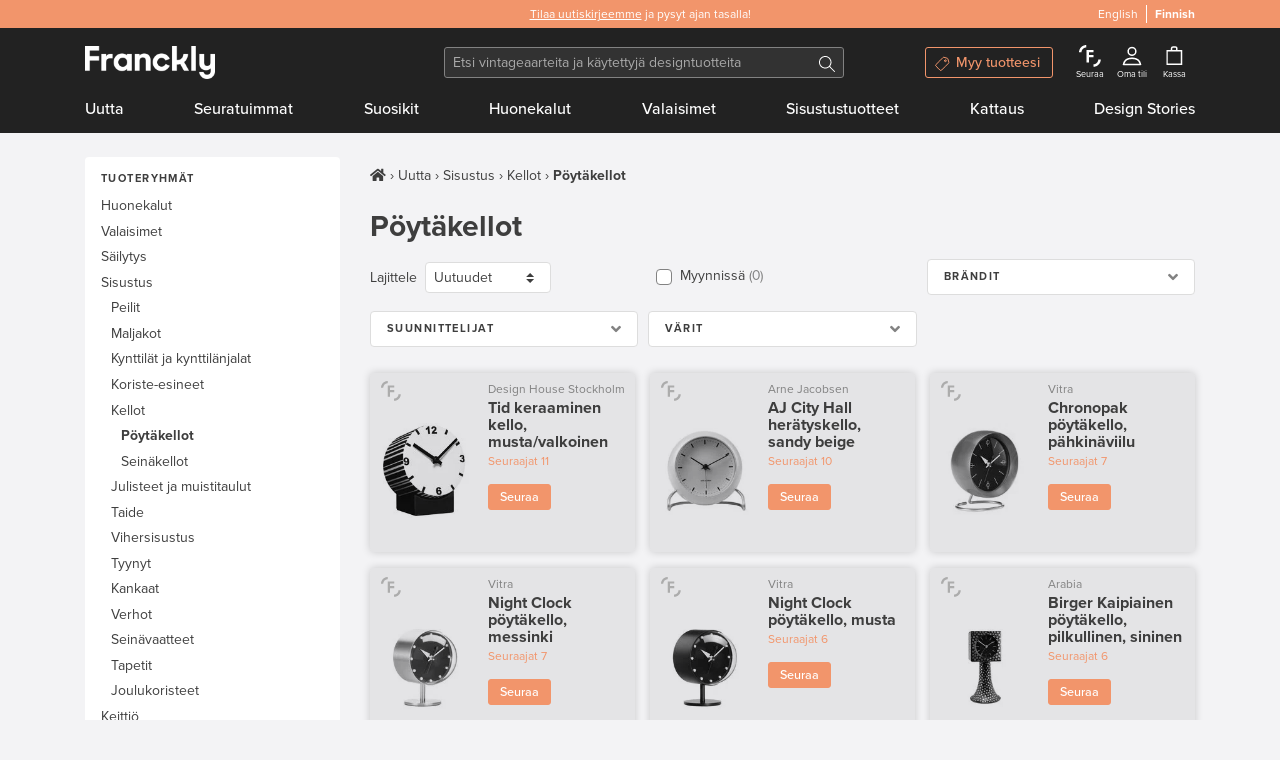

--- FILE ---
content_type: text/html; charset=utf-8
request_url: https://www.franckly.com/fi/sisustus/kellot/poytakellot
body_size: 46785
content:
<!doctype html>
<html data-n-head-ssr lang="fi-FI" data-n-head="%7B%22lang%22:%7B%22ssr%22:%22fi-FI%22%7D%7D">
  <head >
    <title>Pöytäkellot | Franckly</title><meta data-n-head="ssr" charset="utf-8"><meta data-n-head="ssr" http-equiv="Content-Type" content="text/html; charset=utf-8"><meta data-n-head="ssr" name="viewport" content="width=device-width, initial-scale=1"><meta data-n-head="ssr" name="author" content="Franckly"><meta data-n-head="ssr" name="copyright" content="Franckly"><meta data-n-head="ssr" name="robots" content="INDEX,FOLLOW"><meta data-n-head="ssr" name="apple-mobile-web-app-title" content="Franckly"><meta data-n-head="ssr" name="application-name" content="Franckly"><meta data-n-head="ssr" name="msapplication-TileColor" content="#f2956b"><meta data-n-head="ssr" name="theme-color" content="#f2956b"><meta data-n-head="ssr" name="google-site-verification" content="J3ZhMIubtZDAXrVIGZ0qY9uh6VGfvyjUM71yd1xt5aQ"><meta data-n-head="ssr" data-hid="og:site_name" property="og:site_name" content="Franckly"><meta data-n-head="ssr" data-hid="description" name="description" content="Osta modernin designin parhaita sekä aitoa vintagea – ja anna käytetyille aarteille uusi koti."><meta data-n-head="ssr" data-hid="og:description" property="og:description" content="Osta modernin designin parhaita sekä aitoa vintagea – ja anna käytetyille aarteille uusi koti."><meta data-n-head="ssr" data-hid="og:image" property="og:image" content="https://media.fds.fi/masters/franckly-og-image.png"><meta data-n-head="ssr" data-hid="og:url" propert="og:url" content="https://www.franckly.com/fi/sisustus/kellot/poytakellot"><meta data-n-head="ssr" data-hid="og:locale" property="og:locale" content="fi_FI"><meta data-n-head="ssr" data-hid="og:locale:alternate-en-US" property="og:locale:alternate" content="en_US"><meta data-n-head="ssr" property="og:title" content="Pöytäkellot | Franckly" data-hid="og:title"><link data-n-head="ssr" rel="stylesheet" href="https://use.typekit.net/zjn4ilg.css"><link data-n-head="ssr" rel="apple-touch-icon" href="/apple-touch-icon.png?v=2" sizes="180x180"><link data-n-head="ssr" rel="icon" type="image/png" href="/favicon-32x32.png?v=2" sizes="32x32"><link data-n-head="ssr" rel="icon" type="image/png" href="/favicon-16x16.png?v=2" sizes="16x16"><link data-n-head="ssr" rel="manifest" href="/site.webmanifest?v=2"><link data-n-head="ssr" rel="mask-icon" href="/safari-pinned-tab.svg?v=2" color="#f2956b"><link data-n-head="ssr" rel="shortcut icon" href="/favicon.ico?v=2"><link data-n-head="ssr" data-hid="alternate-hreflang-en" rel="alternate" href="https://www.franckly.com/en/decor/clocks/table-clocks" hreflang="en"><link data-n-head="ssr" data-hid="alternate-hreflang-fi" rel="alternate" href="https://www.franckly.com/fi/sisustus/kellot/poytakellot" hreflang="fi"><link data-n-head="ssr" data-hid="alternate-hreflang-fi-FI" rel="alternate" href="https://www.franckly.com/fi/sisustus/kellot/poytakellot" hreflang="fi-FI"><link data-n-head="ssr" data-hid="alternate-hreflang-en-US" rel="alternate" href="https://www.franckly.com/en/decor/clocks/table-clocks" hreflang="en-US"><script data-n-head="ssr" vmid="newrelic" type="5209dff9cf20ad2d081329ef-text/javascript">window.NREUM||(NREUM={}),__nr_require=function (t,e,n){function r(n){if(!e[n]){var o=e[n]={exports:{}};t[n][0].call(o.exports,function(e){var o=t[n][1][e];return r(o||e)},o,o.exports)}return e[n].exports}if("function"==typeof __nr_require)return __nr_require;for(var o=0;o<n.length;o++)r(n[o]);return r}({1:[function(t,e,n){function r(t){try{s.console&&console.log(t)}catch(e){}}var o,i=t("ee"),a=t(23),s={};try{o=localStorage.getItem("__nr_flags").split(","),console&&"function"==typeof console.log&&(s.console=!0,o.indexOf("dev")!==-1&&(s.dev=!0),o.indexOf("nr_dev")!==-1&&(s.nrDev=!0))}catch(c){}s.nrDev&&i.on("internal-error",function(t){r(t.stack)}),s.dev&&i.on("fn-err",function(t,e,n){r(n.stack)}),s.dev&&(r("NR AGENT IN DEVELOPMENT MODE"),r("flags: "+a(s,function(t,e){return t}).join(", ")))},{}],2:[function(t,e,n){function r(t,e,n,r,s){try{l?l-=1:o(s||new UncaughtException(t,e,n),!0)}catch(f){try{i("ierr",[f,c.now(),!0])}catch(d){}}return"function"==typeof u&&u.apply(this,a(arguments))}function UncaughtException(t,e,n){this.message=t||"Uncaught error with no additional information",this.sourceURL=e,this.line=n}function o(t,e){var n=e?null:c.now();i("err",[t,n])}var i=t("handle"),a=t(24),s=t("ee"),c=t("loader"),f=t("gos"),u=window.onerror,d=!1,p="nr@seenError",l=0;c.features.err=!0,t(1),window.onerror=r;try{throw new Error}catch(h){"stack"in h&&(t(13),t(12),"addEventListener"in window&&t(6),c.xhrWrappable&&t(14),d=!0)}s.on("fn-start",function(t,e,n){d&&(l+=1)}),s.on("fn-err",function(t,e,n){d&&!n[p]&&(f(n,p,function(){return!0}),this.thrown=!0,o(n))}),s.on("fn-end",function(){d&&!this.thrown&&l>0&&(l-=1)}),s.on("internal-error",function(t){i("ierr",[t,c.now(),!0])})},{}],3:[function(t,e,n){t("loader").features.ins=!0},{}],4:[function(t,e,n){function r(){j++,L=y.hash,this[u]=x.now()}function o(){j--,y.hash!==L&&i(0,!0);var t=x.now();this[h]=~~this[h]+t-this[u],this[d]=t}function i(t,e){E.emit("newURL",[""+y,e])}function a(t,e){t.on(e,function(){this[e]=x.now()})}var s="-start",c="-end",f="-body",u="fn"+s,d="fn"+c,p="cb"+s,l="cb"+c,h="jsTime",m="fetch",v="addEventListener",w=window,y=w.location,x=t("loader");if(w[v]&&x.xhrWrappable){var g=t(10),b=t(11),E=t(8),R=t(6),O=t(13),C=t(7),P=t(14),T=t(9),N=t("ee"),S=N.get("tracer");t(16),x.features.spa=!0;var L,j=0;N.on(u,r),N.on(p,r),N.on(d,o),N.on(l,o),N.buffer([u,d,"xhr-done","xhr-resolved"]),R.buffer([u]),O.buffer(["setTimeout"+c,"clearTimeout"+s,u]),P.buffer([u,"new-xhr","send-xhr"+s]),C.buffer([m+s,m+"-done",m+f+s,m+f+c]),E.buffer(["newURL"]),g.buffer([u]),b.buffer(["propagate",p,l,"executor-err","resolve"+s]),S.buffer([u,"no-"+u]),T.buffer(["new-jsonp","cb-start","jsonp-error","jsonp-end"]),a(P,"send-xhr"+s),a(N,"xhr-resolved"),a(N,"xhr-done"),a(C,m+s),a(C,m+"-done"),a(T,"new-jsonp"),a(T,"jsonp-end"),a(T,"cb-start"),E.on("pushState-end",i),E.on("replaceState-end",i),w[v]("hashchange",i,!0),w[v]("load",i,!0),w[v]("popstate",function(){i(0,j>1)},!0)}},{}],5:[function(t,e,n){function r(t){}if(window.performance&&window.performance.timing&&window.performance.getEntriesByType){var o=t("ee"),i=t("handle"),a=t(13),s=t(12),c="learResourceTimings",f="addEventListener",u="resourcetimingbufferfull",d="bstResource",p="resource",l="-start",h="-end",m="fn"+l,v="fn"+h,w="bstTimer",y="pushState",x=t("loader");x.features.stn=!0,t(8);var g=NREUM.o.EV;o.on(m,function(t,e){var n=t[0];n instanceof g&&(this.bstStart=x.now())}),o.on(v,function(t,e){var n=t[0];n instanceof g&&i("bst",[n,e,this.bstStart,x.now()])}),a.on(m,function(t,e,n){this.bstStart=x.now(),this.bstType=n}),a.on(v,function(t,e){i(w,[e,this.bstStart,x.now(),this.bstType])}),s.on(m,function(){this.bstStart=x.now()}),s.on(v,function(t,e){i(w,[e,this.bstStart,x.now(),"requestAnimationFrame"])}),o.on(y+l,function(t){this.time=x.now(),this.startPath=location.pathname+location.hash}),o.on(y+h,function(t){i("bstHist",[location.pathname+location.hash,this.startPath,this.time])}),f in window.performance&&(window.performance["c"+c]?window.performance[f](u,function(t){i(d,[window.performance.getEntriesByType(p)]),window.performance["c"+c]()},!1):window.performance[f]("webkit"+u,function(t){i(d,[window.performance.getEntriesByType(p)]),window.performance["webkitC"+c]()},!1)),document[f]("scroll",r,{passive:!0}),document[f]("keypress",r,!1),document[f]("click",r,!1)}},{}],6:[function(t,e,n){function r(t){for(var e=t;e&&!e.hasOwnProperty(u);)e=Object.getPrototypeOf(e);e&&o(e)}function o(t){s.inPlace(t,[u,d],"-",i)}function i(t,e){return t[1]}var a=t("ee").get("events"),s=t(26)(a,!0),c=t("gos"),f=XMLHttpRequest,u="addEventListener",d="removeEventListener";e.exports=a,"getPrototypeOf"in Object?(r(document),r(window),r(f.prototype)):f.prototype.hasOwnProperty(u)&&(o(window),o(f.prototype)),a.on(u+"-start",function(t,e){var n=t[1],r=c(n,"nr@wrapped",function(){function t(){if("function"==typeof n.handleEvent)return n.handleEvent.apply(n,arguments)}var e={object:t,"function":n}[typeof n];return e?s(e,"fn-",null,e.name||"anonymous"):n});this.wrapped=t[1]=r}),a.on(d+"-start",function(t){t[1]=this.wrapped||t[1]})},{}],7:[function(t,e,n){function r(t,e,n){var r=t[e];"function"==typeof r&&(t[e]=function(){var t=r.apply(this,arguments);return o.emit(n+"start",arguments,t),t.then(function(e){return o.emit(n+"end",[null,e],t),e},function(e){throw o.emit(n+"end",[e],t),e})})}var o=t("ee").get("fetch"),i=t(23);e.exports=o;var a=window,s="fetch-",c=s+"body-",f=["arrayBuffer","blob","json","text","formData"],u=a.Request,d=a.Response,p=a.fetch,l="prototype";u&&d&&p&&(i(f,function(t,e){r(u[l],e,c),r(d[l],e,c)}),r(a,"fetch",s),o.on(s+"end",function(t,e){var n=this;if(e){var r=e.headers.get("content-length");null!==r&&(n.rxSize=r),o.emit(s+"done",[null,e],n)}else o.emit(s+"done",[t],n)}))},{}],8:[function(t,e,n){var r=t("ee").get("history"),o=t(26)(r);e.exports=r;var i=window.history&&window.history.constructor&&window.history.constructor.prototype,a=window.history;i&&i.pushState&&i.replaceState&&(a=i),o.inPlace(a,["pushState","replaceState"],"-")},{}],9:[function(t,e,n){function r(t){function e(){c.emit("jsonp-end",[],p),t.removeEventListener("load",e,!1),t.removeEventListener("error",n,!1)}function n(){c.emit("jsonp-error",[],p),c.emit("jsonp-end",[],p),t.removeEventListener("load",e,!1),t.removeEventListener("error",n,!1)}var r=t&&"string"==typeof t.nodeName&&"script"===t.nodeName.toLowerCase();if(r){var o="function"==typeof t.addEventListener;if(o){var a=i(t.src);if(a){var u=s(a),d="function"==typeof u.parent[u.key];if(d){var p={};f.inPlace(u.parent,[u.key],"cb-",p),t.addEventListener("load",e,!1),t.addEventListener("error",n,!1),c.emit("new-jsonp",[t.src],p)}}}}}function o(){return"addEventListener"in window}function i(t){var e=t.match(u);return e?e[1]:null}function a(t,e){var n=t.match(p),r=n[1],o=n[3];return o?a(o,e[r]):e[r]}function s(t){var e=t.match(d);return e&&e.length>=3?{key:e[2],parent:a(e[1],window)}:{key:t,parent:window}}var c=t("ee").get("jsonp"),f=t(26)(c);if(e.exports=c,o()){var u=/[?&](?:callback|cb)=([^&#]+)/,d=/(.*)\.([^.]+)/,p=/^(\w+)(\.|$)(.*)$/,l=["appendChild","insertBefore","replaceChild"];Node&&Node.prototype&&Node.prototype.appendChild?f.inPlace(Node.prototype,l,"dom-"):(f.inPlace(HTMLElement.prototype,l,"dom-"),f.inPlace(HTMLHeadElement.prototype,l,"dom-"),f.inPlace(HTMLBodyElement.prototype,l,"dom-")),c.on("dom-start",function(t){r(t[0])})}},{}],10:[function(t,e,n){var r=t("ee").get("mutation"),o=t(26)(r),i=NREUM.o.MO;e.exports=r,i&&(window.MutationObserver=function(t){return this instanceof i?new i(o(t,"fn-")):i.apply(this,arguments)},MutationObserver.prototype=i.prototype)},{}],11:[function(t,e,n){function r(t){var e=a.context(),n=s(t,"executor-",e),r=new f(n);return a.context(r).getCtx=function(){return e},a.emit("new-promise",[r,e],e),r}function o(t,e){return e}var i=t(26),a=t("ee").get("promise"),s=i(a),c=t(23),f=NREUM.o.PR;e.exports=a,f&&(window.Promise=r,["all","race"].forEach(function(t){var e=f[t];f[t]=function(n){function r(t){return function(){a.emit("propagate",[null,!o],i),o=o||!t}}var o=!1;c(n,function(e,n){Promise.resolve(n).then(r("all"===t),r(!1))});var i=e.apply(f,arguments),s=f.resolve(i);return s}}),["resolve","reject"].forEach(function(t){var e=f[t];f[t]=function(t){var n=e.apply(f,arguments);return t!==n&&a.emit("propagate",[t,!0],n),n}}),f.prototype["catch"]=function(t){return this.then(null,t)},f.prototype=Object.create(f.prototype,{constructor:{value:r}}),c(Object.getOwnPropertyNames(f),function(t,e){try{r[e]=f[e]}catch(n){}}),a.on("executor-start",function(t){t[0]=s(t[0],"resolve-",this),t[1]=s(t[1],"resolve-",this)}),a.on("executor-err",function(t,e,n){t[1](n)}),s.inPlace(f.prototype,["then"],"then-",o),a.on("then-start",function(t,e){this.promise=e,t[0]=s(t[0],"cb-",this),t[1]=s(t[1],"cb-",this)}),a.on("then-end",function(t,e,n){this.nextPromise=n;var r=this.promise;a.emit("propagate",[r,!0],n)}),a.on("cb-end",function(t,e,n){a.emit("propagate",[n,!0],this.nextPromise)}),a.on("propagate",function(t,e,n){this.getCtx&&!e||(this.getCtx=function(){if(t instanceof Promise)var e=a.context(t);return e&&e.getCtx?e.getCtx():this})}),r.toString=function(){return""+f})},{}],12:[function(t,e,n){var r=t("ee").get("raf"),o=t(26)(r),i="equestAnimationFrame";e.exports=r,o.inPlace(window,["r"+i,"mozR"+i,"webkitR"+i,"msR"+i],"raf-"),r.on("raf-start",function(t){t[0]=o(t[0],"fn-")})},{}],13:[function(t,e,n){function r(t,e,n){t[0]=a(t[0],"fn-",null,n)}function o(t,e,n){this.method=n,this.timerDuration=isNaN(t[1])?0:+t[1],t[0]=a(t[0],"fn-",this,n)}var i=t("ee").get("timer"),a=t(26)(i),s="setTimeout",c="setInterval",f="clearTimeout",u="-start",d="-";e.exports=i,a.inPlace(window,[s,"setImmediate"],s+d),a.inPlace(window,[c],c+d),a.inPlace(window,[f,"clearImmediate"],f+d),i.on(c+u,r),i.on(s+u,o)},{}],14:[function(t,e,n){function r(t,e){d.inPlace(e,["onreadystatechange"],"fn-",s)}function o(){var t=this,e=u.context(t);t.readyState>3&&!e.resolved&&(e.resolved=!0,u.emit("xhr-resolved",[],t)),d.inPlace(t,y,"fn-",s)}function i(t){x.push(t),h&&(b?b.then(a):v?v(a):(E=-E,R.data=E))}function a(){for(var t=0;t<x.length;t++)r([],x[t]);x.length&&(x=[])}function s(t,e){return e}function c(t,e){for(var n in t)e[n]=t[n];return e}t(6);var f=t("ee"),u=f.get("xhr"),d=t(26)(u),p=NREUM.o,l=p.XHR,h=p.MO,m=p.PR,v=p.SI,w="readystatechange",y=["onload","onerror","onabort","onloadstart","onloadend","onprogress","ontimeout"],x=[];e.exports=u;var g=window.XMLHttpRequest=function(t){var e=new l(t);try{u.emit("new-xhr",[e],e),e.addEventListener(w,o,!1)}catch(n){try{u.emit("internal-error",[n])}catch(r){}}return e};if(c(l,g),g.prototype=l.prototype,d.inPlace(g.prototype,["open","send"],"-xhr-",s),u.on("send-xhr-start",function(t,e){r(t,e),i(e)}),u.on("open-xhr-start",r),h){var b=m&&m.resolve();if(!v&&!m){var E=1,R=document.createTextNode(E);new h(a).observe(R,{characterData:!0})}}else f.on("fn-end",function(t){t[0]&&t[0].type===w||a()})},{}],15:[function(t,e,n){function r(){var t=window.NREUM,e=t.info.accountID||null,n=t.info.agentID||null,r=t.info.trustKey||null,i="btoa"in window&&"function"==typeof window.btoa;if(!e||!n||!i)return null;var a={v:[0,1],d:{ty:"Browser",ac:e,ap:n,id:o.generateCatId(),tr:o.generateCatId(),ti:Date.now()}};return r&&e!==r&&(a.d.tk=r),btoa(JSON.stringify(a))}var o=t(21);e.exports={generateTraceHeader:r}},{}],16:[function(t,e,n){function r(t){var e=this.params,n=this.metrics;if(!this.ended){this.ended=!0;for(var r=0;r<l;r++)t.removeEventListener(p[r],this.listener,!1);e.aborted||(n.duration=s.now()-this.startTime,this.loadCaptureCalled||4!==t.readyState?null==e.status&&(e.status=0):a(this,t),n.cbTime=this.cbTime,d.emit("xhr-done",[t],t),c("xhr",[e,n,this.startTime]))}}function o(t,e){var n=t.responseType;if("json"===n&&null!==e)return e;var r="arraybuffer"===n||"blob"===n||"json"===n?t.response:t.responseText;return v(r)}function i(t,e){var n=f(e),r=t.params;r.host=n.hostname+":"+n.port,r.pathname=n.pathname,t.sameOrigin=n.sameOrigin}function a(t,e){t.params.status=e.status;var n=o(e,t.lastSize);if(n&&(t.metrics.rxSize=n),t.sameOrigin){var r=e.getResponseHeader("X-NewRelic-App-Data");r&&(t.params.cat=r.split(", ").pop())}t.loadCaptureCalled=!0}var s=t("loader");if(s.xhrWrappable){var c=t("handle"),f=t(17),u=t(15).generateTraceHeader,d=t("ee"),p=["load","error","abort","timeout"],l=p.length,h=t("id"),m=t(20),v=t(19),w=window.XMLHttpRequest;s.features.xhr=!0,t(14),d.on("new-xhr",function(t){var e=this;e.totalCbs=0,e.called=0,e.cbTime=0,e.end=r,e.ended=!1,e.xhrGuids={},e.lastSize=null,e.loadCaptureCalled=!1,t.addEventListener("load",function(n){a(e,t)},!1),m&&(m>34||m<10)||window.opera||t.addEventListener("progress",function(t){e.lastSize=t.loaded},!1)}),d.on("open-xhr-start",function(t){this.params={method:t[0]},i(this,t[1]),this.metrics={}}),d.on("open-xhr-end",function(t,e){"loader_config"in NREUM&&"xpid"in NREUM.loader_config&&this.sameOrigin&&e.setRequestHeader("X-NewRelic-ID",NREUM.loader_config.xpid);var n=!1;if("init"in NREUM&&"distributed_tracing"in NREUM.init&&(n=!!NREUM.init.distributed_tracing.enabled),n&&this.sameOrigin){var r=u();r&&e.setRequestHeader("newrelic",r)}}),d.on("send-xhr-start",function(t,e){var n=this.metrics,r=t[0],o=this;if(n&&r){var i=v(r);i&&(n.txSize=i)}this.startTime=s.now(),this.listener=function(t){try{"abort"!==t.type||o.loadCaptureCalled||(o.params.aborted=!0),("load"!==t.type||o.called===o.totalCbs&&(o.onloadCalled||"function"!=typeof e.onload))&&o.end(e)}catch(n){try{d.emit("internal-error",[n])}catch(r){}}};for(var a=0;a<l;a++)e.addEventListener(p[a],this.listener,!1)}),d.on("xhr-cb-time",function(t,e,n){this.cbTime+=t,e?this.onloadCalled=!0:this.called+=1,this.called!==this.totalCbs||!this.onloadCalled&&"function"==typeof n.onload||this.end(n)}),d.on("xhr-load-added",function(t,e){var n=""+h(t)+!!e;this.xhrGuids&&!this.xhrGuids[n]&&(this.xhrGuids[n]=!0,this.totalCbs+=1)}),d.on("xhr-load-removed",function(t,e){var n=""+h(t)+!!e;this.xhrGuids&&this.xhrGuids[n]&&(delete this.xhrGuids[n],this.totalCbs-=1)}),d.on("addEventListener-end",function(t,e){e instanceof w&&"load"===t[0]&&d.emit("xhr-load-added",[t[1],t[2]],e)}),d.on("removeEventListener-end",function(t,e){e instanceof w&&"load"===t[0]&&d.emit("xhr-load-removed",[t[1],t[2]],e)}),d.on("fn-start",function(t,e,n){e instanceof w&&("onload"===n&&(this.onload=!0),("load"===(t[0]&&t[0].type)||this.onload)&&(this.xhrCbStart=s.now()))}),d.on("fn-end",function(t,e){this.xhrCbStart&&d.emit("xhr-cb-time",[s.now()-this.xhrCbStart,this.onload,e],e)})}},{}],17:[function(t,e,n){e.exports=function(t){var e=document.createElement("a"),n=window.location,r={};e.href=t,r.port=e.port;var o=e.href.split("://");!r.port&&o[1]&&(r.port=o[1].split("/")[0].split("@").pop().split(":")[1]),r.port&&"0"!==r.port||(r.port="https"===o[0]?"443":"80"),r.hostname=e.hostname||n.hostname,r.pathname=e.pathname,r.protocol=o[0],"/"!==r.pathname.charAt(0)&&(r.pathname="/"+r.pathname);var i=!e.protocol||":"===e.protocol||e.protocol===n.protocol,a=e.hostname===document.domain&&e.port===n.port;return r.sameOrigin=i&&(!e.hostname||a),r}},{}],18:[function(t,e,n){function r(){}function o(t,e,n){return function(){return i(t,[f.now()].concat(s(arguments)),e?null:this,n),e?void 0:this}}var i=t("handle"),a=t(23),s=t(24),c=t("ee").get("tracer"),f=t("loader"),u=NREUM;"undefined"==typeof window.newrelic&&(newrelic=u);var d=["setPageViewName","setCustomAttribute","setErrorHandler","finished","addToTrace","inlineHit","addRelease"],p="api-",l=p+"ixn-";a(d,function(t,e){u[e]=o(p+e,!0,"api")}),u.addPageAction=o(p+"addPageAction",!0),u.setCurrentRouteName=o(p+"routeName",!0),e.exports=newrelic,u.interaction=function(){return(new r).get()};var h=r.prototype={createTracer:function(t,e){var n={},r=this,o="function"==typeof e;return i(l+"tracer",[f.now(),t,n],r),function(){if(c.emit((o?"":"no-")+"fn-start",[f.now(),r,o],n),o)try{return e.apply(this,arguments)}catch(t){throw c.emit("fn-err",[arguments,this,t],n),t}finally{c.emit("fn-end",[f.now()],n)}}}};a("actionText,setName,setAttribute,save,ignore,onEnd,getContext,end,get".split(","),function(t,e){h[e]=o(l+e)}),newrelic.noticeError=function(t,e){"string"==typeof t&&(t=new Error(t)),i("err",[t,f.now(),!1,e])}},{}],19:[function(t,e,n){e.exports=function(t){if("string"==typeof t&&t.length)return t.length;if("object"==typeof t){if("undefined"!=typeof ArrayBuffer&&t instanceof ArrayBuffer&&t.byteLength)return t.byteLength;if("undefined"!=typeof Blob&&t instanceof Blob&&t.size)return t.size;if(!("undefined"!=typeof FormData&&t instanceof FormData))try{return JSON.stringify(t).length}catch(e){return}}}},{}],20:[function(t,e,n){var r=0,o=navigator.userAgent.match(/Firefox[\/\s](\d+\.\d+)/);o&&(r=+o[1]),e.exports=r},{}],21:[function(t,e,n){function r(){function t(){return e?15&e[n++]:16*Math.random()|0}var e=null,n=0,r=window.crypto||window.msCrypto;r&&r.getRandomValues&&(e=r.getRandomValues(new Uint8Array(31)));for(var o,i="xxxxxxxx-xxxx-4xxx-yxxx-xxxxxxxxxxxx",a="",s=0;s<i.length;s++)o=i[s],"x"===o?a+=t().toString(16):"y"===o?(o=3&t()|8,a+=o.toString(16)):a+=o;return a}function o(){function t(){return e?15&e[n++]:16*Math.random()|0}var e=null,n=0,r=window.crypto||window.msCrypto;r&&r.getRandomValues&&Uint8Array&&(e=r.getRandomValues(new Uint8Array(31)));for(var o=[],i=0;i<16;i++)o.push(t().toString(16));return o.join("")}e.exports={generateUuid:r,generateCatId:o}},{}],22:[function(t,e,n){function r(t,e){if(!o)return!1;if(t!==o)return!1;if(!e)return!0;if(!i)return!1;for(var n=i.split("."),r=e.split("."),a=0;a<r.length;a++)if(r[a]!==n[a])return!1;return!0}var o=null,i=null,a=/Version\/(\S+)\s+Safari/;if(navigator.userAgent){var s=navigator.userAgent,c=s.match(a);c&&s.indexOf("Chrome")===-1&&s.indexOf("Chromium")===-1&&(o="Safari",i=c[1])}e.exports={agent:o,version:i,match:r}},{}],23:[function(t,e,n){function r(t,e){var n=[],r="",i=0;for(r in t)o.call(t,r)&&(n[i]=e(r,t[r]),i+=1);return n}var o=Object.prototype.hasOwnProperty;e.exports=r},{}],24:[function(t,e,n){function r(t,e,n){e||(e=0),"undefined"==typeof n&&(n=t?t.length:0);for(var r=-1,o=n-e||0,i=Array(o<0?0:o);++r<o;)i[r]=t[e+r];return i}e.exports=r},{}],25:[function(t,e,n){e.exports={exists:"undefined"!=typeof window.performance&&window.performance.timing&&"undefined"!=typeof window.performance.timing.navigationStart}},{}],26:[function(t,e,n){function r(t){return!(t&&t instanceof Function&&t.apply&&!t[a])}var o=t("ee"),i=t(24),a="nr@original",s=Object.prototype.hasOwnProperty,c=!1;e.exports=function(t,e){function n(t,e,n,o){function nrWrapper(){var r,a,s,c;try{a=this,r=i(arguments),s="function"==typeof n?n(r,a):n||{}}catch(f){p([f,"",[r,a,o],s])}u(e+"start",[r,a,o],s);try{return c=t.apply(a,r)}catch(d){throw u(e+"err",[r,a,d],s),d}finally{u(e+"end",[r,a,c],s)}}return r(t)?t:(e||(e=""),nrWrapper[a]=t,d(t,nrWrapper),nrWrapper)}function f(t,e,o,i){o||(o="");var a,s,c,f="-"===o.charAt(0);for(c=0;c<e.length;c++)s=e[c],a=t[s],r(a)||(t[s]=n(a,f?s+o:o,i,s))}function u(n,r,o){if(!c||e){var i=c;c=!0;try{t.emit(n,r,o,e)}catch(a){p([a,n,r,o])}c=i}}function d(t,e){if(Object.defineProperty&&Object.keys)try{var n=Object.keys(t);return n.forEach(function(n){Object.defineProperty(e,n,{get:function(){return t[n]},set:function(e){return t[n]=e,e}})}),e}catch(r){p([r])}for(var o in t)s.call(t,o)&&(e[o]=t[o]);return e}function p(e){try{t.emit("internal-error",e)}catch(n){}}return t||(t=o),n.inPlace=f,n.flag=a,n}},{}],ee:[function(t,e,n){function r(){}function o(t){function e(t){return t&&t instanceof r?t:t?c(t,s,i):i()}function n(n,r,o,i){if(!p.aborted||i){t&&t(n,r,o);for(var a=e(o),s=m(n),c=s.length,f=0;f<c;f++)s[f].apply(a,r);var d=u[x[n]];return d&&d.push([g,n,r,a]),a}}function l(t,e){y[t]=m(t).concat(e)}function h(t,e){var n=y[t];if(n)for(var r=0;r<n.length;r++)n[r]===e&&n.splice(r,1)}function m(t){return y[t]||[]}function v(t){return d[t]=d[t]||o(n)}function w(t,e){f(t,function(t,n){e=e||"feature",x[n]=e,e in u||(u[e]=[])})}var y={},x={},g={on:l,addEventListener:l,removeEventListener:h,emit:n,get:v,listeners:m,context:e,buffer:w,abort:a,aborted:!1};return g}function i(){return new r}function a(){(u.api||u.feature)&&(p.aborted=!0,u=p.backlog={})}var s="nr@context",c=t("gos"),f=t(23),u={},d={},p=e.exports=o();p.backlog=u},{}],gos:[function(t,e,n){function r(t,e,n){if(o.call(t,e))return t[e];var r=n();if(Object.defineProperty&&Object.keys)try{return Object.defineProperty(t,e,{value:r,writable:!0,enumerable:!1}),r}catch(i){}return t[e]=r,r}var o=Object.prototype.hasOwnProperty;e.exports=r},{}],handle:[function(t,e,n){function r(t,e,n,r){o.buffer([t],r),o.emit(t,e,n)}var o=t("ee").get("handle");e.exports=r,r.ee=o},{}],id:[function(t,e,n){function r(t){var e=typeof t;return!t||"object"!==e&&"function"!==e?-1:t===window?0:a(t,i,function(){return o++})}var o=1,i="nr@id",a=t("gos");e.exports=r},{}],loader:[function(t,e,n){function r(){if(!E++){var t=b.info=NREUM.info,e=l.getElementsByTagName("script")[0];if(setTimeout(u.abort,3e4),!(t&&t.licenseKey&&t.applicationID&&e))return u.abort();f(x,function(e,n){t[e]||(t[e]=n)}),c("mark",["onload",a()+b.offset],null,"api");var n=l.createElement("script");n.src="https://"+t.agent,e.parentNode.insertBefore(n,e)}}function o(){"complete"===l.readyState&&i()}function i(){c("mark",["domContent",a()+b.offset],null,"api")}function a(){return R.exists&&performance.now?Math.round(performance.now()):(s=Math.max((new Date).getTime(),s))-b.offset}var s=(new Date).getTime(),c=t("handle"),f=t(23),u=t("ee"),d=t(22),p=window,l=p.document,h="addEventListener",m="attachEvent",v=p.XMLHttpRequest,w=v&&v.prototype;NREUM.o={ST:setTimeout,SI:p.setImmediate,CT:clearTimeout,XHR:v,REQ:p.Request,EV:p.Event,PR:p.Promise,MO:p.MutationObserver};var y=""+location,x={beacon:"bam.nr-data.net",errorBeacon:"bam.nr-data.net",agent:"js-agent.newrelic.com/nr-spa-1130.min.js"},g=v&&w&&w[h]&&!/CriOS/.test(navigator.userAgent),b=e.exports={offset:s,now:a,origin:y,features:{},xhrWrappable:g,userAgent:d};t(18),l[h]?(l[h]("DOMContentLoaded",i,!1),p[h]("load",r,!1)):(l[m]("onreadystatechange",o),p[m]("onload",r)),c("mark",["firstbyte",s],null,"api");var E=0,R=t(25)},{}]},{},["loader",2,16,5,3,4]);NREUM.info={beacon:"bam.nr-data.net",errorBeacon:"bam.nr-data.net",licenseKey:"c4b3deeb2c",applicationID:"204696238",sa:1}</script><script data-n-head="ssr" type="application/ld+json">{"@context":"https://schema.org","@type":"Organization","url":"https://www.franckly.com/fi","name":"Franckly","description":"Osta modernin designin parhaita sekä aitoa vintagea – ja anna käytetyille aarteille uusi koti.","foundingDate":"2019","logo":"https://www.franckly.com/public/img/franckly-logo.6581194.png","contactPoint":{"@type":"ContactPoint","telephone":"+358 20 734 3527","email":"info@franckly.com","contactType":"Customer service","sameAs":["https://www.facebook.com/francklycom","https://www.instagram.com/franckly_com/","https://www.linkedin.com/company/finnish-design-shop/","https://www.pinterest.com/francklycom/"]}}</script><link rel="preload" href="/public/runtime.e3c0cee.js" as="script"><link rel="preload" href="/public/commons/app.6cd80a7.js" as="script"><link rel="preload" href="/public/vendors~app.5fca3a1.css" as="style"><link rel="preload" href="/public/vendors~app.36917e1.js" as="script"><link rel="preload" href="/public/app.743f264.css" as="style"><link rel="preload" href="/public/app.dea6d53.js" as="script"><link rel="preload" href="/public/commons/default.d490919.css" as="style"><link rel="preload" href="/public/commons/default.1ec839e.js" as="script"><link rel="preload" href="/public/commons/048694ae.3a3648d.css" as="style"><link rel="preload" href="/public/commons/048694ae.c3eb12f.js" as="script"><link rel="stylesheet" href="/public/vendors~app.5fca3a1.css"><link rel="stylesheet" href="/public/app.743f264.css"><link rel="stylesheet" href="/public/commons/default.d490919.css"><link rel="stylesheet" href="/public/commons/048694ae.3a3648d.css">
  </head>
  <body >
    <div data-server-rendered="true" id="__nuxt"><!----><div id="__layout"><div><div><div class="bg-primary"><div class="position-relative container"><div class="benefit-bar"><div role="region" id="benefitBarCarousel" aria-busy="false" img-blank="" class="carousel slide carousel-fade" style="background:#f2956b;"><div id="benefitBarCarousel___BV_inner_" role="list" class="carousel-inner"><div role="listitem" class="carousel-item" style="background:#f2956b;"><div class="carousel-caption"><!----><p><p style="color: white;"><u>Tilaa uutiskirjeemme</u> ja pysyt ajan tasalla!<br></p></p><!----></div></div><div role="listitem" class="carousel-item" style="background:#f2956b;"><div class="carousel-caption"><!----><p><p>Aina<strong> ilmaiset</strong> myynti-ilmoitukset</p><p><br></p></p><!----></div></div><div role="listitem" class="carousel-item" style="background:#f2956b;"><div class="carousel-caption"><!----><p><p><strong>Aitoa</strong> &amp; laadukasta designia</p></p><!----></div></div><div role="listitem" class="carousel-item" style="background:#f2956b;"><div class="carousel-caption"><!----><p><p><meta charset="utf-8"><strong>Turvallinen </strong>maksaminen</p></p><!----></div></div><div role="listitem" class="carousel-item" style="background:#f2956b;"><div class="carousel-caption"><!----><p><p><strong>Ostajan turva</strong> takaa kaupat ilman riskejä</p></p><!----></div></div><div role="listitem" class="carousel-item" style="background:#f2956b;"><div class="carousel-caption"><!----><p><p>Franckly on <strong>Finnish Design Shop</strong><strong>in</strong> tarjoama palvelu</p></p><!----></div></div></div><!----><ol id="benefitBarCarousel___BV_indicators_" aria-hidden="true" aria-label="Select a slide to display" aria-owns="benefitBarCarousel___BV_inner_" class="carousel-indicators" style="display:none;"></ol></div> <a href="#" class="benefit-bar__close">×</a></div> <div class="header-language-switcher position-absolute d-none d-md-block" style="top:0;right:15px;"><div class="language-switcher"><ul class="language-switcher__list list-unstyled p-0"><li class="language-switcher__item"><a href="/en/decor/clocks/table-clocks" class="language-switcher__link py-lg-3">
        English
      </a></li><li class="language-switcher__item active"><a href="/fi/sisustus/kellot/poytakellot" class="language-switcher__link py-lg-3">
        Finnish
      </a></li> <!----></ul></div></div></div></div> <nav class="navbar pb-md-2 d-md-block navbar-dark bg-dark navbar-expand-md"><div class="d-flex flex-wrap mx-auto container"><a href="/fi" target="_self" class="navbar-brand d-block d-md-inline-block p-0 mb-2 mb-md-0 mr-md-1 mr-lg-2 nuxt-link-active"><img src="/public/img/franckly-logo.6581194.png" alt="Franckly" width="100" class="navbar-logo"></a> <div class="mobile-nav pb-2 d-block d-md-none"><ul class="form-row mobile-nav__list flex-nowrap mb-0"><li class="mobile-nav__item col"><button type="button" aria-label="Toggle navigation" class="navbar-toggler"><svg height="19" viewBox="0 0 20 16" width="24" xmlns="http://www.w3.org/2000/svg"><g fill="none" fill-rule="evenodd"><g stroke="currentColor" stroke-linecap="round"><path d="M1 13.09h5.556M1 8h5.556M1 3h5.556"></path></g><path d="M15.51 9.939a4.5 4.5 0 11.817-.578l3.081 4.35a.5.5 0 11-.816.578zm-.022-1.18a3.5 3.5 0 10-.268.189.5.5 0 01.268-.19z" fill="currentColor" fill-rule="nonzero"></path></g></svg> <span class="mobile-nav__item-text">Osta</span></button></li> <li class="mobile-nav__item col"><a href="/fi/lisaa-tuote-myyntiin"><div class="mobile-nav__icon-container"><svg height="20" viewBox="0 0 15 16" width="20" xmlns="http://www.w3.org/2000/svg" class="mobile-nav-icon-label"><g fill="none" fill-rule="evenodd" stroke="#fff" stroke-linecap="round" stroke-linejoin="round"><path d="M6.457 14.257a.943.943 0 01-1.333 0l-2.12-2.12-2.12-2.119a.943.943 0 010-1.333l3.904-3.903L8.03 1.54a.941.941 0 01.925-.24l3.299.938c.314.09.56.335.649.65l.939 3.3a.942.942 0 01-.24.924l-3.243 3.243z" class="icon-label_svg__stroke-path"></path><path d="M9.6 4.756a.87.87 0 111.74 0 .87.87 0 01-1.74 0z" class="icon-label_svg__stroke-path"></path></g></svg></div> <span class="mobile-nav__item-text">Myy</span></a></li> <li class="mobile-nav__item col"><a href="/fi/seuratuimmat"><div class="mobile-nav__icon-container"><svg height="21px" viewBox="0 0 20 20" width="21px" xmlns="http://www.w3.org/2000/svg" class="icon-follow_svg__icon-follow mobile-nav-icon-follow"><path d="M13.26 9.087H9V6.522h4.26V4.478H6.827v11.348H9v-4.652h4.26zM17.522 13.13c0 2.435-2 4.435-4.435 4.435v2.261c3.696 0 6.696-3 6.696-6.696zM0 6.696h2.26c0-2.435 2-4.435 4.436-4.435V0C3 0 0 3 0 6.696z" class="icon-follow_svg__fill-path"></path></svg></div> <span class="mobile-nav__item-text">Seuraa</span></a></li> <li class="mobile-nav__item col"><a href="/fi/oma-tili"><div class="mobile-nav__icon-container"><div class="status-indicator" style="display:none;">
            0
          </div> <svg height="19" viewBox="0 0 13 13" width="19" xmlns="http://www.w3.org/2000/svg" class="mobile-nav-icon-user"><path d="M12.491 11.907A.5.5 0 0112 12.5H1a.5.5 0 01-.491-.593C1.06 8.99 3.109 7.5 6.5 7.5s5.44 1.49 5.991 4.407zM6.5 8.5c-2.683 0-4.265.984-4.866 3h9.732c-.601-2.016-2.183-3-4.866-3zm0-2a3 3 0 110-6 3 3 0 010 6zm0-1a2 2 0 100-4 2 2 0 000 4z"></path></svg></div> <span class="mobile-nav__item-text">Oma tili</span></a></li> <li class="mobile-nav__item col"><a href="/fi/kassa"><div class="mobile-nav__icon-container"><div class="status-indicator" style="display:none;">
            0
          </div> <svg height="19" viewBox="0 0 17 18" width="16" xmlns="http://www.w3.org/2000/svg" class="mobile-nav-icon-shopping-bag"><g fill="none" fill-rule="evenodd" stroke="#fff" stroke-width="1.4" class="icon-shopping-bag_svg__stroke-path"><path d="M2 17.248h13.5V4.5H2zM9.855 1h-2.31C6.801 1 6.2 1.59 6.2 2.316V4.5h5V2.316C11.2 1.59 10.598 1 9.855 1z"></path></g></svg></div> <span class="mobile-nav__item-text">Kassa</span></a></li></ul></div> <div id="nav-collapse" class="navbar-collapse collapse" style="display:none;"><div class="d-block d-md-none"><form action="" id="navbarMobileSearchForm" class="bg-dark pt-1 pb-3 px-3"><div role="group" class="input-group"><!----><input type="search" placeholder="Hae tuotteita, suunnittelijoita…" required="required" autocomplete="off" aria-required="true" autocorrect="off" autocapitalize="off" value="" class="search-input search-input--mobile px-3 form-control"><div class="input-group-append"><button title="Hae" type="submit" class="btn btn-success"><svg height="16" viewBox="0 0 16 16" width="16" xmlns="http://www.w3.org/2000/svg"><path d="M15.86 15.14c.093.094.14.212.14.352s-.047.258-.14.352A.492.492 0 0115.5 16a.492.492 0 01-.358-.156l-4.83-4.875c-.55.479-1.173.854-1.869 1.125a6.045 6.045 0 01-2.212.406 6.053 6.053 0 01-2.43-.492 6.387 6.387 0 01-1.987-1.336A6.142 6.142 0 01.483 8.687C.161 7.928 0 7.115 0 6.25s.161-1.677.483-2.438a6.142 6.142 0 011.332-1.984A6.387 6.387 0 013.801.492 6.053 6.053 0 016.231 0c.852 0 1.657.164 2.416.492s1.42.774 1.986 1.336 1.013 1.224 1.34 1.984c.327.76.49 1.573.49 2.438 0 .76-.13 1.482-.389 2.164a6.492 6.492 0 01-1.06 1.836zm-9.628-3.624a5.07 5.07 0 002.033-.414 5.228 5.228 0 001.667-1.133 5.431 5.431 0 001.122-1.672c.275-.636.412-1.318.412-2.047s-.137-1.411-.412-2.047a5.431 5.431 0 00-1.122-1.672 5.228 5.228 0 00-1.667-1.133A5.07 5.07 0 006.232.984c-.727 0-1.41.138-2.049.414-.639.276-1.194.654-1.667 1.133S1.67 3.568 1.394 4.203.981 5.521.981 6.25s.138 1.411.413 2.047.65 1.193 1.122 1.672c.473.479 1.028.857 1.667 1.133a5.108 5.108 0 002.049.414z" fill="#fff"></path></svg></button></div></div> <div class="row align-items-end"><div class="col"><div class="mobile-language-switcher"><div class="language-switcher"><ul class="language-switcher__list list-unstyled p-0"><li class="language-switcher__item"><a href="/en/decor/clocks/table-clocks" class="language-switcher__link py-lg-3">
        English
      </a></li><li class="language-switcher__item active"><a href="/fi/sisustus/kellot/poytakellot" class="language-switcher__link py-lg-3">
        Finnish
      </a></li> <!----></ul></div></div></div> <div class="text-right col-auto"><button type="button" aria-label="Toggle navigation" class="navbar-toggler menu-close-button text-muted py-2 px-0 mt-2">
                  Sulje
                </button></div></div></form></div> <ul class="navbar-nav d-md-none"><li class="nav-item"><a href="/fi/uutta" target="_self" class="nav-link"><!---->Uutta
          </a></li><li class="nav-item"><a href="/fi/seuratuimmat" target="_self" class="nav-link"><!---->Seuratuimmat
          </a></li><li class="nav-item"><a href="/fi/suosikit" target="_self" class="nav-link"><!---->Suosikit
          </a></li><li class="nav-item"><a href="/fi/huonekalut" target="_self" class="nav-link"><!---->Huonekalut
          </a></li><li class="nav-item"><a href="/fi/valaisimet" target="_self" class="nav-link"><!---->Valaisimet
          </a></li><li class="nav-item"><a href="/fi/sisustus" target="_self" class="nav-link nuxt-link-active"><!---->Sisustustuotteet
          </a></li><li class="nav-item"><a href="/fi/kattaus" target="_self" class="nav-link"><!---->Kattaus
          </a></li><li class="nav-item"><a href="/fi/sailytys" target="_self" class="nav-link"><!---->Säilytys
          </a></li><li class="nav-item"><a href="/fi/keittio" target="_self" class="nav-link"><!---->Keittiö
          </a></li><li class="nav-item"><a href="/fi/matot" target="_self" class="nav-link"><!---->Matot
          </a></li><li class="nav-item"><a href="/fi/makuuhuone" target="_self" class="nav-link"><!---->Makuuhuone
          </a></li><li class="nav-item"><a href="/fi/kylpyhuone" target="_self" class="nav-link"><!---->Kylpyhuone
          </a></li><li class="nav-item"><a href="/fi/terassi-ja-puutarha" target="_self" class="nav-link"><!---->Terassi ja puutarha
          </a></li><li class="nav-item"><a href="/fi/vapaa-aika-kodinhoito" target="_self" class="nav-link"><!---->Vapaa-aika &amp; Kodinhoito
          </a></li><li class="nav-item"><a href="/fi/lapsille" target="_self" class="nav-link"><!---->Lapsille
          </a></li><li class="nav-item"><a href="/fi/varaosat" target="_self" class="nav-link"><!---->Varaosat
          </a></li><li class="nav-item"><a href="/fi/myydyt-tuotteet" target="_self" class="nav-link"><!---->Myydyt tuotteet
          </a></li><li class="nav-item"><a href="https://www.finnishdesignshop.fi/design-stories" rel="noopener" target="_blank" class="nav-link"><!---->Design Stories
          </a></li> <!----></ul> <ul class="navbar-nav ml-auto navbar-nav--right d-none d-md-flex"><li class="form-inline navbar-search-form mr-md-2 mr-lg-4"><form action="" id="navbarSearchForm" class="form-inline"><div class="position-relative"><input type="search" placeholder="Etsi vintageaarteita ja käytettyjä designtuotteita" required="required" autocomplete="off" aria-required="true" autocorrect="off" autocapitalize="off" value="" class="navbar-search-input search-input form-control form-control-sm"> <button title="Hae" type="submit" class="btn navbar-search-button px-2 btn-success btn-sm"><svg height="16" viewBox="0 0 16 16" width="16" xmlns="http://www.w3.org/2000/svg"><path d="M15.86 15.14c.093.094.14.212.14.352s-.047.258-.14.352A.492.492 0 0115.5 16a.492.492 0 01-.358-.156l-4.83-4.875c-.55.479-1.173.854-1.869 1.125a6.045 6.045 0 01-2.212.406 6.053 6.053 0 01-2.43-.492 6.387 6.387 0 01-1.987-1.336A6.142 6.142 0 01.483 8.687C.161 7.928 0 7.115 0 6.25s.161-1.677.483-2.438a6.142 6.142 0 011.332-1.984A6.387 6.387 0 013.801.492 6.053 6.053 0 016.231 0c.852 0 1.657.164 2.416.492s1.42.774 1.986 1.336 1.013 1.224 1.34 1.984c.327.76.49 1.573.49 2.438 0 .76-.13 1.482-.389 2.164a6.492 6.492 0 01-1.06 1.836zm-9.628-3.624a5.07 5.07 0 002.033-.414 5.228 5.228 0 001.667-1.133 5.431 5.431 0 001.122-1.672c.275-.636.412-1.318.412-2.047s-.137-1.411-.412-2.047a5.431 5.431 0 00-1.122-1.672 5.228 5.228 0 00-1.667-1.133A5.07 5.07 0 006.232.984c-.727 0-1.41.138-2.049.414-.639.276-1.194.654-1.667 1.133S1.67 3.568 1.394 4.203.981 5.521.981 6.25s.138 1.411.413 2.047.65 1.193 1.122 1.672c.473.479 1.028.857 1.667 1.133a5.108 5.108 0 002.049.414z" fill="#fff"></path></svg></button></div></form></li> <div class="ml-md-2 mr-md-3 ml-lg-3 d-flex align-items-center"><a href="/fi/lisaa-tuote-myyntiin" target="_self" class="btn navbar-list-item-button btn-outline-primary btn-sm"><svg height="16" viewBox="0 0 15 16" width="15" xmlns="http://www.w3.org/2000/svg"><g fill="none" fill-rule="evenodd" stroke="#fff" stroke-linecap="round" stroke-linejoin="round"><path d="M6.457 14.257a.943.943 0 01-1.333 0l-2.12-2.12-2.12-2.119a.943.943 0 010-1.333l3.904-3.903L8.03 1.54a.941.941 0 01.925-.24l3.299.938c.314.09.56.335.649.65l.939 3.3a.942.942 0 01-.24.924l-3.243 3.243z" class="icon-label_svg__stroke-path"></path><path d="M9.6 4.756a.87.87 0 111.74 0 .87.87 0 01-1.74 0z" class="icon-label_svg__stroke-path"></path></g></svg> <span>Myy tuotteesi</span></a></div> <li class="nav-item nav-item--compact"><a href="/fi/seuratuimmat" target="_self" class="nav-link"><div class="nav-icon-container"><svg height="22px" viewBox="0 0 20 20" width="22px" xmlns="http://www.w3.org/2000/svg" class="icon-follow_svg__icon-follow nav-icon-follow"><path d="M13.26 9.087H9V6.522h4.26V4.478H6.827v11.348H9v-4.652h4.26zM17.522 13.13c0 2.435-2 4.435-4.435 4.435v2.261c3.696 0 6.696-3 6.696-6.696zM0 6.696h2.26c0-2.435 2-4.435 4.436-4.435V0C3 0 0 3 0 6.696z" class="icon-follow_svg__fill-path"></path></svg></div> <div class="nav-icon-text">Seuraa</div></a></li> <li class="nav-item nav-item--compact"><a href="/fi/oma-tili" target="_self" class="nav-link"><div class="nav-icon-container"><div class="status-indicator" style="display:none;">
                0
              </div> <svg height="20px" viewBox="0 0 13 13" width="20px" xmlns="http://www.w3.org/2000/svg" class="nav-icon-user"><path d="M12.491 11.907A.5.5 0 0112 12.5H1a.5.5 0 01-.491-.593C1.06 8.99 3.109 7.5 6.5 7.5s5.44 1.49 5.991 4.407zM6.5 8.5c-2.683 0-4.265.984-4.866 3h9.732c-.601-2.016-2.183-3-4.866-3zm0-2a3 3 0 110-6 3 3 0 010 6zm0-1a2 2 0 100-4 2 2 0 000 4z"></path></svg></div> <div class="nav-icon-text">Oma tili</div> <div class="text-center" style="display:none;"><span aria-hidden="true" class="spinner-grow text-primary" style="width:18px;height:18px;"><!----></span></div></a></li> <li class="nav-item nav-item--compact"><a href="/fi/kassa" target="_self" class="nav-link"><div class="nav-icon-container"><div class="status-indicator" style="display:none;">
                0
              </div> <svg height="21px" viewBox="0 0 17 18" width="18px" xmlns="http://www.w3.org/2000/svg" class="nav-icon-shopping-bag"><g fill="none" fill-rule="evenodd" stroke="#fff" stroke-width="1.4" class="icon-shopping-bag_svg__stroke-path"><path d="M2 17.248h13.5V4.5H2zM9.855 1h-2.31C6.801 1 6.2 1.59 6.2 2.316V4.5h5V2.316C11.2 1.59 10.598 1 9.855 1z"></path></g></svg></div> <div class="nav-icon-text">Kassa</div></a></li></ul></div> <ul class="navbar-nav navbar-nav--main d-none d-md-flex mt-md-2 justify-content-md-between"><li class="nav-item"><a href="/fi/uutta" target="_self" class="nav-link"><!---->Uutta
        </a></li><li class="nav-item"><a href="/fi/seuratuimmat" target="_self" class="nav-link"><!---->Seuratuimmat
        </a></li><li class="nav-item"><a href="/fi/suosikit" target="_self" class="nav-link"><!---->Suosikit
        </a></li><li class="nav-item"><a href="/fi/huonekalut" target="_self" class="nav-link"><!---->Huonekalut
        </a></li><li class="nav-item"><a href="/fi/valaisimet" target="_self" class="nav-link"><!---->Valaisimet
        </a></li><li class="nav-item"><a href="/fi/sisustus" target="_self" class="nav-link nuxt-link-active"><!---->Sisustustuotteet
        </a></li><li class="nav-item"><a href="/fi/kattaus" target="_self" class="nav-link"><!---->Kattaus
        </a></li> <li class="nav-item"><a href="https://www.finnishdesignshop.fi/design-stories" rel="noopener" target="_blank" class="nav-link">
          Design Stories
        </a></li></ul></div></nav></div> <main><div class="pt-4 pb-4 pb-md-5"><div id="category-container" class="category-container container"><div class="row"><div class="d-none d-md-block col-md-3"><div class="filters-column p-3 bg-white rounded"><div class="mb-3"><h3 class="subtitle">Tuoteryhmät</h3> <ul class="nav category-nav flex-column"><li class="nav-item category-tree-item"><a href="/fi/huonekalut" target="_self" class="nav-link">
      Huonekalut
    </a></li> <!----><li class="nav-item category-tree-item"><a href="/fi/valaisimet" target="_self" class="nav-link">
      Valaisimet
    </a></li> <!----><li class="nav-item category-tree-item"><a href="/fi/sailytys" target="_self" class="nav-link">
      Säilytys
    </a></li> <!----><li class="nav-item category-tree-item"><a href="/fi/sisustus" target="_self" class="nav-link nuxt-link-active">
      Sisustus
    </a></li> <ul class="nav category-nav flex-column"><li class="nav-item category-tree-item"><a href="/fi/sisustus/peilit" target="_self" class="nav-link">
      Peilit
    </a></li> <!----><li class="nav-item category-tree-item"><a href="/fi/sisustus/maljakot" target="_self" class="nav-link">
      Maljakot
    </a></li> <!----><li class="nav-item category-tree-item"><a href="/fi/sisustus/kynttilat-ja-kynttilanjalat" target="_self" class="nav-link">
      Kynttilät ja kynttilänjalat
    </a></li> <!----><li class="nav-item category-tree-item"><a href="/fi/sisustus/koriste-esineet" target="_self" class="nav-link">
      Koriste-esineet
    </a></li> <!----><li class="nav-item category-tree-item"><a href="/fi/sisustus/kellot" target="_self" class="nav-link nuxt-link-active">
      Kellot
    </a></li> <ul class="nav category-nav flex-column"><li class="nav-item category-tree-item"><a href="/fi/sisustus/kellot/poytakellot" aria-current="page" target="_self" class="nav-link nuxt-link-exact-active nuxt-link-active active">
      Pöytäkellot
    </a></li> <ul class="nav category-nav flex-column"></ul><li class="nav-item category-tree-item"><a href="/fi/sisustus/kellot/seinakellot" target="_self" class="nav-link">
      Seinäkellot
    </a></li> <!----></ul><li class="nav-item category-tree-item"><a href="/fi/sisustus/julisteet-ja-muistitaulut" target="_self" class="nav-link">
      Julisteet ja muistitaulut
    </a></li> <!----><li class="nav-item category-tree-item"><a href="/fi/sisustus/taide" target="_self" class="nav-link">
      Taide
    </a></li> <!----><li class="nav-item category-tree-item"><a href="/fi/sisustus/vihersisustus" target="_self" class="nav-link">
      Vihersisustus
    </a></li> <!----><li class="nav-item category-tree-item"><a href="/fi/sisustus/tyynyt" target="_self" class="nav-link">
      Tyynyt
    </a></li> <!----><li class="nav-item category-tree-item"><a href="/fi/sisustus/kankaat" target="_self" class="nav-link">
      Kankaat
    </a></li> <!----><li class="nav-item category-tree-item"><a href="/fi/sisustus/verhot" target="_self" class="nav-link">
      Verhot
    </a></li> <!----><li class="nav-item category-tree-item"><a href="/fi/sisustus/seinavaatteet" target="_self" class="nav-link">
      Seinävaatteet
    </a></li> <!----><li class="nav-item category-tree-item"><a href="/fi/sisustus/tapetit" target="_self" class="nav-link">
      Tapetit
    </a></li> <!----><li class="nav-item category-tree-item"><a href="/fi/sisustus/joulukoristeet" target="_self" class="nav-link">
      Joulukoristeet
    </a></li> <!----></ul><li class="nav-item category-tree-item"><a href="/fi/keittio" target="_self" class="nav-link">
      Keittiö
    </a></li> <!----><li class="nav-item category-tree-item"><a href="/fi/kattaus" target="_self" class="nav-link">
      Kattaus
    </a></li> <!----><li class="nav-item category-tree-item"><a href="/fi/matot" target="_self" class="nav-link">
      Matot
    </a></li> <!----><li class="nav-item category-tree-item"><a href="/fi/makuuhuone" target="_self" class="nav-link">
      Makuuhuone
    </a></li> <!----><li class="nav-item category-tree-item"><a href="/fi/kylpyhuone" target="_self" class="nav-link">
      Kylpyhuone
    </a></li> <!----><li class="nav-item category-tree-item"><a href="/fi/terassi-ja-puutarha" target="_self" class="nav-link">
      Terassi ja puutarha
    </a></li> <!----><li class="nav-item category-tree-item"><a href="/fi/vapaa-aika-kodinhoito" target="_self" class="nav-link">
      Vapaa-aika &amp; Kodinhoito
    </a></li> <!----><li class="nav-item category-tree-item"><a href="/fi/lapsille" target="_self" class="nav-link">
      Lapsille
    </a></li> <!----><li class="nav-item category-tree-item"><a href="/fi/suosikit" target="_self" class="nav-link">
      Suosikit
    </a></li> <!----><li class="nav-item category-tree-item"><a href="/fi/varaosat" target="_self" class="nav-link">
      Varaosat
    </a></li> <!----><li class="nav-item category-tree-item"><a href="/fi/myydyt-tuotteet" target="_self" class="nav-link">
      Myydyt tuotteet
    </a></li> <!----></ul></div></div></div> <div class="col-md-9"><ol class="breadcrumb"><li class="breadcrumb-item"><a href="/fi" target="_self" class="nuxt-link-active"><i class='fa fa-home'></i></a></li><li class="breadcrumb-item"><a href="/fi/uutta" target="_self">Uutta</a></li><li class="breadcrumb-item"><a href="/fi/sisustus" target="_self" class="nuxt-link-active">Sisustus</a></li><li class="breadcrumb-item"><a href="/fi/sisustus/kellot" target="_self" class="nuxt-link-active">Kellot</a></li><li class="breadcrumb-item active"><span aria-current="location">Pöytäkellot</span></li></ol> <!----> <div class="category-header mb-3"><h1>Pöytäkellot</h1> <!----></div> <div class="filters d-flex d-md-block"><div class="form-row align-items-center d-none d-md-flex justify-content-lg-start"><div class="mb-3 col-md-6 col-lg-4 mb-3 col col-auto"><form class="form-inline"><label for="sortSelect" class="mr-2 font-weight-normal">Lajittele</label> <select id="sortSelect" class="w-auto input-no-zoom custom-select custom-select-sm"><option selected="selected" value="newest:desc">Uutuudet</option><option value="qtyPotentialBuyers:desc">Seuratuimmat</option><option value="price">Alhaisin hinta</option><option value="price:desc">Korkein hinta</option></select></form></div> <div class="col-md-6 col-lg-4 mb-3 col"><div data-filter="forSale" open-in-place="" id="forSaleGroupFilters" accordionName="forSaleGroupFilters" header="Myynnissä" headerClass="subtitle" class="position-relative no-top-bottom-borders main-checkbox-filter mx-2"><div><!----> <div role="group" tabindex="-1" class="checkbox-filter-group bv-no-focus-ring"><div class="checkbox-filter-value custom-control custom-checkbox"><input type="checkbox" autocomplete="off" value="1" class="custom-control-input"><label class="custom-control-label"><span>Myynnissä</span> <span class="checkbox-filter-count" style="font-variant-numeric:tabular-nums;">0</span></label></div></div> <!----> <!----></div></div></div><div class="col-md-6 col-lg-4 mb-3 col"><div tabindex="0" data-filter="manufacturer" class="card accordion-card position-relative no-top-bottom-borders open-in-place"><!----><!----><header role="tab" class="card-header accordion-header"><div aria-expanded="false" aria-controls="manufacturerGroupFilters" class="row accordion-toggle align-items-center collapsed"><div class="col-10"><div class="row align-items-center"><!----> <div class="col"><h3 class="accordion-title subtitle">
                Brändit
              </h3></div></div></div> <div class="text-right col"><i class="fa fa-angle-up float-right"></i></div></div></header> <div id="manufacturerGroupFilters" role="tabpanel" class="collapse" style="display:none;"><div class="card-body accordion-body accordion-body--small pt-0"><!----><!----><div><input type="search" placeholder="Etsi" value="" class="mb-2 form-control form-control-sm"> <div role="group" tabindex="-1" class="checkbox-filter-group bv-no-focus-ring"><div class="checkbox-filter-value custom-control custom-checkbox"><input type="checkbox" autocomplete="off" value="HAY" class="custom-control-input"><label class="custom-control-label"><span>HAY</span> <span class="checkbox-filter-count" style="font-variant-numeric:tabular-nums;">19</span></label></div><div class="checkbox-filter-value custom-control custom-checkbox"><input type="checkbox" autocomplete="off" value="Arne Jacobsen" class="custom-control-input"><label class="custom-control-label"><span>Arne Jacobsen</span> <span class="checkbox-filter-count" style="font-variant-numeric:tabular-nums;">9</span></label></div><div class="checkbox-filter-value custom-control custom-checkbox"><input type="checkbox" autocomplete="off" value="Vitra" class="custom-control-input"><label class="custom-control-label"><span>Vitra</span> <span class="checkbox-filter-count" style="font-variant-numeric:tabular-nums;">9</span></label></div><div class="checkbox-filter-value custom-control custom-checkbox"><input type="checkbox" autocomplete="off" value="MENU" class="custom-control-input"><label class="custom-control-label"><span>MENU</span> <span class="checkbox-filter-count" style="font-variant-numeric:tabular-nums;">8</span></label></div><div class="checkbox-filter-value custom-control custom-checkbox"><input type="checkbox" autocomplete="off" value="EO" class="custom-control-input"><label class="custom-control-label"><span>EO</span> <span class="checkbox-filter-count" style="font-variant-numeric:tabular-nums;">7</span></label></div></div> <!----> <button type="button" class="btn p-0 btn-link btn-sm">Näytä 10</button></div></div></div><!----><!----></div></div><div class="col-md-6 col-lg-4 mb-3 col"><div tabindex="0" data-filter="designer" class="card accordion-card position-relative no-top-bottom-borders open-in-place"><!----><!----><header role="tab" class="card-header accordion-header"><div aria-expanded="false" aria-controls="designerGroupFilters" class="row accordion-toggle align-items-center collapsed"><div class="col-10"><div class="row align-items-center"><!----> <div class="col"><h3 class="accordion-title subtitle">
                Suunnittelijat
              </h3></div></div></div> <div class="text-right col"><i class="fa fa-angle-up float-right"></i></div></div></header> <div id="designerGroupFilters" role="tabpanel" class="collapse" style="display:none;"><div class="card-body accordion-body accordion-body--small pt-0"><!----><!----><div><input type="search" placeholder="Etsi" value="" class="mb-2 form-control form-control-sm"> <div role="group" tabindex="-1" class="checkbox-filter-group bv-no-focus-ring"><div class="checkbox-filter-value custom-control custom-checkbox"><input type="checkbox" autocomplete="off" value="Arne Jacobsen" class="custom-control-input"><label class="custom-control-label"><span>Arne Jacobsen</span> <span class="checkbox-filter-count" style="font-variant-numeric:tabular-nums;">9</span></label></div><div class="checkbox-filter-value custom-control custom-checkbox"><input type="checkbox" autocomplete="off" value="George Nelson" class="custom-control-input"><label class="custom-control-label"><span>George Nelson</span> <span class="checkbox-filter-count" style="font-variant-numeric:tabular-nums;">9</span></label></div><div class="checkbox-filter-value custom-control custom-checkbox"><input type="checkbox" autocomplete="off" value="Norm Architects" class="custom-control-input"><label class="custom-control-label"><span>Norm Architects</span> <span class="checkbox-filter-count" style="font-variant-numeric:tabular-nums;">8</span></label></div><div class="checkbox-filter-value custom-control custom-checkbox"><input type="checkbox" autocomplete="off" value="AC/AL Studio" class="custom-control-input"><label class="custom-control-label"><span>AC/AL Studio</span> <span class="checkbox-filter-count" style="font-variant-numeric:tabular-nums;">7</span></label></div><div class="checkbox-filter-value custom-control custom-checkbox"><input type="checkbox" autocomplete="off" value="Jasper Morrison" class="custom-control-input"><label class="custom-control-label"><span>Jasper Morrison</span> <span class="checkbox-filter-count" style="font-variant-numeric:tabular-nums;">3</span></label></div></div> <!----> <button type="button" class="btn p-0 btn-link btn-sm">Näytä 10</button></div></div></div><!----><!----></div></div><div class="col-md-6 col-lg-4 mb-3 col"><div tabindex="0" data-filter="colors" class="card accordion-card position-relative no-top-bottom-borders open-in-place"><!----><!----><header role="tab" class="card-header accordion-header"><div aria-expanded="false" aria-controls="colorGroupFilters" class="row accordion-toggle align-items-center collapsed"><div class="col-10"><div class="row align-items-center"><!----> <div class="col"><h3 class="accordion-title subtitle">
                Värit
              </h3></div></div></div> <div class="text-right col"><i class="fa fa-angle-up float-right"></i></div></div></header> <div id="colorGroupFilters" role="tabpanel" class="collapse" style="display:none;"><div class="card-body accordion-body accordion-body--small pt-0"><!----><!----><ul class="colors-list list-unstyled"><li class="colors-list__item" style="opacity:1;"><a href="#" title="Valkoinen" tabindex="0" class="colors-list__link d-block"><span class="colors-list__circle colors-list__circle-white"></span> <span>Valkoinen</span></a></li><li class="colors-list__item" style="opacity:1;"><a href="#" title="Musta" tabindex="0" class="colors-list__link d-block"><span class="colors-list__circle colors-list__circle-black"></span> <span>Musta</span></a></li><li class="colors-list__item" style="opacity:1;"><a href="#" title="Harmaa" tabindex="0" class="colors-list__link d-block"><span class="colors-list__circle colors-list__circle-grey"></span> <span>Harmaa</span></a></li><li class="colors-list__item" style="opacity:1;"><a href="#" title="Beige" tabindex="0" class="colors-list__link d-block"><span class="colors-list__circle colors-list__circle-beige"></span> <span>Beige</span></a></li><li class="colors-list__item" style="opacity:1;"><a href="#" title="Ruskea" tabindex="0" class="colors-list__link d-block"><span class="colors-list__circle colors-list__circle-brown"></span> <span>Ruskea</span></a></li><li class="colors-list__item" style="opacity:1;"><a href="#" title="Kulta" tabindex="0" class="colors-list__link d-block"><span class="colors-list__circle colors-list__circle-gold"></span> <span>Kulta</span></a></li><li class="colors-list__item" style="opacity:1;"><a href="#" title="Hopea" tabindex="0" class="colors-list__link d-block"><span class="colors-list__circle colors-list__circle-silver"></span> <span>Hopea</span></a></li><li class="colors-list__item" style="opacity:1;"><a href="#" title="Kupari" tabindex="0" class="colors-list__link d-block"><span class="colors-list__circle colors-list__circle-copper"></span> <span>Kupari</span></a></li><li class="colors-list__item" style="opacity:1;"><a href="#" title="Vihreä" tabindex="0" class="colors-list__link d-block"><span class="colors-list__circle colors-list__circle-green"></span> <span>Vihreä</span></a></li><li class="colors-list__item" style="opacity:1;"><a href="#" title="Turkoosi" tabindex="0" class="colors-list__link d-block"><span class="colors-list__circle colors-list__circle-turquoise"></span> <span>Turkoosi</span></a></li><li class="colors-list__item" style="opacity:1;"><a href="#" title="Vaaleansininen" tabindex="0" class="colors-list__link d-block"><span class="colors-list__circle colors-list__circle-lightblue"></span> <span>Vaaleansininen</span></a></li><li class="colors-list__item" style="opacity:1;"><a href="#" title="Sininen" tabindex="0" class="colors-list__link d-block"><span class="colors-list__circle colors-list__circle-blue"></span> <span>Sininen</span></a></li><li class="colors-list__item" style="opacity:1;"><a href="#" title="Vaaleanpunainen" tabindex="0" class="colors-list__link d-block"><span class="colors-list__circle colors-list__circle-pink"></span> <span>Vaaleanpunainen</span></a></li><li class="colors-list__item" style="opacity:1;"><a href="#" title="Punainen" tabindex="0" class="colors-list__link d-block"><span class="colors-list__circle colors-list__circle-red"></span> <span>Punainen</span></a></li><li class="colors-list__item" style="opacity:1;"><a href="#" title="Oranssi" tabindex="0" class="colors-list__link d-block"><span class="colors-list__circle colors-list__circle-orange"></span> <span>Oranssi</span></a></li><li class="colors-list__item" style="opacity:1;"><a href="#" title="Keltainen" tabindex="0" class="colors-list__link d-block"><span class="colors-list__circle colors-list__circle-yellow"></span> <span>Keltainen</span></a></li><li class="colors-list__item" style="opacity:1;"><a href="#" title="Monivärinen" tabindex="0" class="colors-list__link d-block"><span class="colors-list__circle colors-list__circle-multicolour"></span> <span>Monivärinen</span></a></li></ul></div></div><!----><!----></div></div></div> <form class="d-md-none form-inline"><label for="sortSelect" class="mr-2 font-weight-normal">Lajittele</label> <select id="sortSelect" class="w-auto input-no-zoom custom-select custom-select-sm"><option selected="selected" value="newest:desc">Uutuudet</option><option value="qtyPotentialBuyers:desc">Seuratuimmat</option><option value="price">Alhaisin hinta</option><option value="price:desc">Korkein hinta</option></select></form> <button type="button" class="btn d-md-none btn-success btn-sm ml-3">Suodattimet</button> <!----></div> <!----> <div class="category-scroller__container position-relative d-md-none ml-n1 mt-2 mb-3"><div class="category-scroller__shadow category-scroller__shadow--left opacity-0"></div> <div class="category-scroller__shadow category-scroller__shadow--right opacity-0"></div> <ul class="category-scroller__list list-unstyled"><li name="Pöytäkellot" class="category-scroller__item d-inline-block mx-1 py-1"><a href="/fi/sisustus/kellot/poytakellot" aria-current="page" aria-pressed="true" autocomplete="off" target="_self" class="btn nuxt-link-exact-active nuxt-link-active btn-outline-secondary btn-sm active">
        Pöytäkellot
      </a></li><li name="Seinäkellot" class="category-scroller__item d-inline-block mx-1 py-1"><a href="/fi/sisustus/kellot/seinakellot" aria-pressed="false" autocomplete="off" target="_self" class="btn btn-outline-secondary btn-sm">
        Seinäkellot
      </a></li></ul></div> <div class="product-list product-list--3-col"><div englishName="" forSale="0" discountRates="" class="card product-card is-inactive mb-3"><!----><!----><a href="/fi/tid-keraaminen-kello-mustavalkoinen" class="product-card__link h-100"><div class="row h-100 no-gutters"><div class="col-5"><div class="d-flex h-100 align-items-center"><img data-src="https://media.fds.fi/product_image/150/ceramic_clock_b_iso.jpg" src="[data-uri]" class="lazyload product-card__img rounded-0 p-3 mt-3 card-img px-md-2 px-lg-3 px-xl-2"> <!----></div></div> <div class="col-7"><div class="card-body pb-2 h-100 pl-md-2 pl-lg-3 px-xl-2"><!----><!----><div class="d-flex flex-column justify-content-between h-100"><div class="product-card__top mb-3"><h4 class="card-subtitle product-card__subtitle mb-1 text-muted">
                Design House Stockholm
              </h4> <h3 class="card-title product-card__title">
                Tid keraaminen kello, musta/valkoinen

                <div><!----> <p class="product-card__qty-followed font-size-xs font-weight-normal text-primary line-height-sm mt-1"><span>Seuraajat</span> 11
                  </p></div></h3> <button type="button" class="btn btn-primary btn-xs">Seuraa</button></div> <div class="product-card__bottom"><!----> <!----></div></div></div></div></div></a> <button title="Follow this product" type="button" class="btn follow-icon p-0 border-0 btn-link"><svg height="50" viewBox="0 0 20 20" width="50" xmlns="http://www.w3.org/2000/svg" alt="Follow this product" class="icon-follow_svg__icon-follow"><path d="M13.26 9.087H9V6.522h4.26V4.478H6.827v11.348H9v-4.652h4.26zM17.522 13.13c0 2.435-2 4.435-4.435 4.435v2.261c3.696 0 6.696-3 6.696-6.696zM0 6.696h2.26c0-2.435 2-4.435 4.436-4.435V0C3 0 0 3 0 6.696z" class="icon-follow_svg__fill-path"></path></svg></button> <!----><!----><!----></div><div englishName="" forSale="0" discountRates="" class="card product-card is-inactive mb-3"><!----><!----><a href="/fi/aj-city-hall-heratyskello-sandy-beige" class="product-card__link h-100"><div class="row h-100 no-gutters"><div class="col-5"><div class="d-flex h-100 align-items-center"><img data-src="https://media.fds.fi/product_image/150/203Rosendahl_20_TH.jpg" src="[data-uri]" class="lazyload product-card__img rounded-0 p-3 mt-3 card-img px-md-2 px-lg-3 px-xl-2"> <!----></div></div> <div class="col-7"><div class="card-body pb-2 h-100 pl-md-2 pl-lg-3 px-xl-2"><!----><!----><div class="d-flex flex-column justify-content-between h-100"><div class="product-card__top mb-3"><h4 class="card-subtitle product-card__subtitle mb-1 text-muted">
                Arne Jacobsen
              </h4> <h3 class="card-title product-card__title">
                AJ City Hall herätyskello, sandy beige

                <div><!----> <p class="product-card__qty-followed font-size-xs font-weight-normal text-primary line-height-sm mt-1"><span>Seuraajat</span> 10
                  </p></div></h3> <button type="button" class="btn btn-primary btn-xs">Seuraa</button></div> <div class="product-card__bottom"><!----> <!----></div></div></div></div></div></a> <button title="Follow this product" type="button" class="btn follow-icon p-0 border-0 btn-link"><svg height="50" viewBox="0 0 20 20" width="50" xmlns="http://www.w3.org/2000/svg" alt="Follow this product" class="icon-follow_svg__icon-follow"><path d="M13.26 9.087H9V6.522h4.26V4.478H6.827v11.348H9v-4.652h4.26zM17.522 13.13c0 2.435-2 4.435-4.435 4.435v2.261c3.696 0 6.696-3 6.696-6.696zM0 6.696h2.26c0-2.435 2-4.435 4.436-4.435V0C3 0 0 3 0 6.696z" class="icon-follow_svg__fill-path"></path></svg></button> <!----><!----><!----></div><div englishName="" forSale="0" discountRates="" class="card product-card is-inactive mb-3"><!----><!----><a href="/fi/chronopak-poytakello-pahkinaviilu" class="product-card__link h-100"><div class="row h-100 no-gutters"><div class="col-5"><div class="d-flex h-100 align-items-center"><img data-src="https://media.fds.fi/product_image/150/10087Vitra_IsoTH.jpg" src="[data-uri]" class="lazyload product-card__img rounded-0 p-3 mt-3 card-img px-md-2 px-lg-3 px-xl-2"> <!----></div></div> <div class="col-7"><div class="card-body pb-2 h-100 pl-md-2 pl-lg-3 px-xl-2"><!----><!----><div class="d-flex flex-column justify-content-between h-100"><div class="product-card__top mb-3"><h4 class="card-subtitle product-card__subtitle mb-1 text-muted">
                Vitra
              </h4> <h3 class="card-title product-card__title">
                Chronopak pöytäkello, pähkinäviilu

                <div><!----> <p class="product-card__qty-followed font-size-xs font-weight-normal text-primary line-height-sm mt-1"><span>Seuraajat</span> 7
                  </p></div></h3> <button type="button" class="btn btn-primary btn-xs">Seuraa</button></div> <div class="product-card__bottom"><!----> <!----></div></div></div></div></div></a> <button title="Follow this product" type="button" class="btn follow-icon p-0 border-0 btn-link"><svg height="50" viewBox="0 0 20 20" width="50" xmlns="http://www.w3.org/2000/svg" alt="Follow this product" class="icon-follow_svg__icon-follow"><path d="M13.26 9.087H9V6.522h4.26V4.478H6.827v11.348H9v-4.652h4.26zM17.522 13.13c0 2.435-2 4.435-4.435 4.435v2.261c3.696 0 6.696-3 6.696-6.696zM0 6.696h2.26c0-2.435 2-4.435 4.436-4.435V0C3 0 0 3 0 6.696z" class="icon-follow_svg__fill-path"></path></svg></button> <!----><!----><!----></div><div englishName="" forSale="0" discountRates="" class="card product-card is-inactive mb-3"><!----><!----><a href="/fi/night-clock-poytakello-messinki" class="product-card__link h-100"><div class="row h-100 no-gutters"><div class="col-5"><div class="d-flex h-100 align-items-center"><img data-src="https://media.fds.fi/product_image/150/120Vitra_AK.jpg" src="[data-uri]" class="lazyload product-card__img rounded-0 p-3 mt-3 card-img px-md-2 px-lg-3 px-xl-2"> <!----></div></div> <div class="col-7"><div class="card-body pb-2 h-100 pl-md-2 pl-lg-3 px-xl-2"><!----><!----><div class="d-flex flex-column justify-content-between h-100"><div class="product-card__top mb-3"><h4 class="card-subtitle product-card__subtitle mb-1 text-muted">
                Vitra
              </h4> <h3 class="card-title product-card__title">
                Night Clock pöytäkello, messinki

                <div><!----> <p class="product-card__qty-followed font-size-xs font-weight-normal text-primary line-height-sm mt-1"><span>Seuraajat</span> 7
                  </p></div></h3> <button type="button" class="btn btn-primary btn-xs">Seuraa</button></div> <div class="product-card__bottom"><!----> <!----></div></div></div></div></div></a> <button title="Follow this product" type="button" class="btn follow-icon p-0 border-0 btn-link"><svg height="50" viewBox="0 0 20 20" width="50" xmlns="http://www.w3.org/2000/svg" alt="Follow this product" class="icon-follow_svg__icon-follow"><path d="M13.26 9.087H9V6.522h4.26V4.478H6.827v11.348H9v-4.652h4.26zM17.522 13.13c0 2.435-2 4.435-4.435 4.435v2.261c3.696 0 6.696-3 6.696-6.696zM0 6.696h2.26c0-2.435 2-4.435 4.436-4.435V0C3 0 0 3 0 6.696z" class="icon-follow_svg__fill-path"></path></svg></button> <!----><!----><!----></div><div englishName="" forSale="0" discountRates="" class="card product-card is-inactive mb-3"><!----><!----><a href="/fi/night-clock-poytakello-musta" class="product-card__link h-100"><div class="row h-100 no-gutters"><div class="col-5"><div class="d-flex h-100 align-items-center"><img data-src="https://media.fds.fi/product_image/150/119Vitra_AK.jpg" src="[data-uri]" class="lazyload product-card__img rounded-0 p-3 mt-3 card-img px-md-2 px-lg-3 px-xl-2"> <!----></div></div> <div class="col-7"><div class="card-body pb-2 h-100 pl-md-2 pl-lg-3 px-xl-2"><!----><!----><div class="d-flex flex-column justify-content-between h-100"><div class="product-card__top mb-3"><h4 class="card-subtitle product-card__subtitle mb-1 text-muted">
                Vitra
              </h4> <h3 class="card-title product-card__title">
                Night Clock pöytäkello, musta

                <div><!----> <p class="product-card__qty-followed font-size-xs font-weight-normal text-primary line-height-sm mt-1"><span>Seuraajat</span> 6
                  </p></div></h3> <button type="button" class="btn btn-primary btn-xs">Seuraa</button></div> <div class="product-card__bottom"><!----> <!----></div></div></div></div></div></a> <button title="Follow this product" type="button" class="btn follow-icon p-0 border-0 btn-link"><svg height="50" viewBox="0 0 20 20" width="50" xmlns="http://www.w3.org/2000/svg" alt="Follow this product" class="icon-follow_svg__icon-follow"><path d="M13.26 9.087H9V6.522h4.26V4.478H6.827v11.348H9v-4.652h4.26zM17.522 13.13c0 2.435-2 4.435-4.435 4.435v2.261c3.696 0 6.696-3 6.696-6.696zM0 6.696h2.26c0-2.435 2-4.435 4.436-4.435V0C3 0 0 3 0 6.696z" class="icon-follow_svg__fill-path"></path></svg></button> <!----><!----><!----></div><div englishName="" forSale="0" discountRates="" class="card product-card is-inactive mb-3"><!----><!----><a href="/fi/birger-kaipiainen-poytakello-pilkullinen-sininen" class="product-card__link h-100"><div class="row h-100 no-gutters"><div class="col-5"><div class="d-flex h-100 align-items-center"><img data-src="https://media.fds.fi/product_image/150/Arabia_BirkerKaipiainen_tableclockblue1.jpg" src="[data-uri]" class="lazyload product-card__img rounded-0 p-3 mt-3 card-img px-md-2 px-lg-3 px-xl-2"> <!----></div></div> <div class="col-7"><div class="card-body pb-2 h-100 pl-md-2 pl-lg-3 px-xl-2"><!----><!----><div class="d-flex flex-column justify-content-between h-100"><div class="product-card__top mb-3"><h4 class="card-subtitle product-card__subtitle mb-1 text-muted">
                Arabia
              </h4> <h3 class="card-title product-card__title">
                Birger Kaipiainen pöytäkello, pilkullinen, sininen

                <div><!----> <p class="product-card__qty-followed font-size-xs font-weight-normal text-primary line-height-sm mt-1"><span>Seuraajat</span> 6
                  </p></div></h3> <button type="button" class="btn btn-primary btn-xs">Seuraa</button></div> <div class="product-card__bottom"><!----> <!----></div></div></div></div></div></a> <button title="Follow this product" type="button" class="btn follow-icon p-0 border-0 btn-link"><svg height="50" viewBox="0 0 20 20" width="50" xmlns="http://www.w3.org/2000/svg" alt="Follow this product" class="icon-follow_svg__icon-follow"><path d="M13.26 9.087H9V6.522h4.26V4.478H6.827v11.348H9v-4.652h4.26zM17.522 13.13c0 2.435-2 4.435-4.435 4.435v2.261c3.696 0 6.696-3 6.696-6.696zM0 6.696h2.26c0-2.435 2-4.435 4.436-4.435V0C3 0 0 3 0 6.696z" class="icon-follow_svg__fill-path"></path></svg></button> <!----><!----><!----></div><div englishName="" forSale="0" discountRates="" class="card product-card is-inactive mb-3"><!----><!----><a href="/fi/norm-tumbler-heratyskello-valkoinen" class="product-card__link h-100"><div class="row h-100 no-gutters"><div class="col-5"><div class="d-flex h-100 align-items-center"><img data-src="https://media.fds.fi/product_additional/150/537Menu_iso.jpg" src="[data-uri]" class="lazyload product-card__img rounded-0 p-3 mt-3 card-img px-md-2 px-lg-3 px-xl-2"> <!----></div></div> <div class="col-7"><div class="card-body pb-2 h-100 pl-md-2 pl-lg-3 px-xl-2"><!----><!----><div class="d-flex flex-column justify-content-between h-100"><div class="product-card__top mb-3"><h4 class="card-subtitle product-card__subtitle mb-1 text-muted">
                MENU
              </h4> <h3 class="card-title product-card__title">
                Norm Tumbler herätyskello, valkoinen

                <div><!----> <p class="product-card__qty-followed font-size-xs font-weight-normal text-primary line-height-sm mt-1"><span>Seuraajat</span> 6
                  </p></div></h3> <button type="button" class="btn btn-primary btn-xs">Seuraa</button></div> <div class="product-card__bottom"><!----> <!----></div></div></div></div></div></a> <button title="Follow this product" type="button" class="btn follow-icon p-0 border-0 btn-link"><svg height="50" viewBox="0 0 20 20" width="50" xmlns="http://www.w3.org/2000/svg" alt="Follow this product" class="icon-follow_svg__icon-follow"><path d="M13.26 9.087H9V6.522h4.26V4.478H6.827v11.348H9v-4.652h4.26zM17.522 13.13c0 2.435-2 4.435-4.435 4.435v2.261c3.696 0 6.696-3 6.696-6.696zM0 6.696h2.26c0-2.435 2-4.435 4.436-4.435V0C3 0 0 3 0 6.696z" class="icon-follow_svg__fill-path"></path></svg></button> <!----><!----><!----></div><div englishName="" forSale="0" discountRates="" class="card product-card is-inactive mb-3"><!----><!----><a href="/fi/aj-station-heratyskello-musta" class="product-card__link h-100"><div class="row h-100 no-gutters"><div class="col-5"><div class="d-flex h-100 align-items-center"><img data-src="https://media.fds.fi/product_image/150/18AJStation_iso_HV.jpg" src="[data-uri]" class="lazyload product-card__img rounded-0 p-3 mt-3 card-img px-md-2 px-lg-3 px-xl-2"> <!----></div></div> <div class="col-7"><div class="card-body pb-2 h-100 pl-md-2 pl-lg-3 px-xl-2"><!----><!----><div class="d-flex flex-column justify-content-between h-100"><div class="product-card__top mb-3"><h4 class="card-subtitle product-card__subtitle mb-1 text-muted">
                Arne Jacobsen
              </h4> <h3 class="card-title product-card__title">
                AJ Station herätyskello, musta

                <div><!----> <p class="product-card__qty-followed font-size-xs font-weight-normal text-primary line-height-sm mt-1"><span>Seuraajat</span> 5
                  </p></div></h3> <button type="button" class="btn btn-primary btn-xs">Seuraa</button></div> <div class="product-card__bottom"><!----> <!----></div></div></div></div></div></a> <button title="Follow this product" type="button" class="btn follow-icon p-0 border-0 btn-link"><svg height="50" viewBox="0 0 20 20" width="50" xmlns="http://www.w3.org/2000/svg" alt="Follow this product" class="icon-follow_svg__icon-follow"><path d="M13.26 9.087H9V6.522h4.26V4.478H6.827v11.348H9v-4.652h4.26zM17.522 13.13c0 2.435-2 4.435-4.435 4.435v2.261c3.696 0 6.696-3 6.696-6.696zM0 6.696h2.26c0-2.435 2-4.435 4.436-4.435V0C3 0 0 3 0 6.696z" class="icon-follow_svg__fill-path"></path></svg></button> <!----><!----><!----></div><div englishName="" forSale="0" discountRates="" class="card product-card is-inactive mb-3"><!----><!----><a href="/fi/norm-tumbler-heratyskello-harmaa" class="product-card__link h-100"><div class="row h-100 no-gutters"><div class="col-5"><div class="d-flex h-100 align-items-center"><img data-src="https://media.fds.fi/product_image/150/539Menu_iso.jpg" src="[data-uri]" class="lazyload product-card__img rounded-0 p-3 mt-3 card-img px-md-2 px-lg-3 px-xl-2"> <!----></div></div> <div class="col-7"><div class="card-body pb-2 h-100 pl-md-2 pl-lg-3 px-xl-2"><!----><!----><div class="d-flex flex-column justify-content-between h-100"><div class="product-card__top mb-3"><h4 class="card-subtitle product-card__subtitle mb-1 text-muted">
                MENU
              </h4> <h3 class="card-title product-card__title">
                Norm Tumbler herätyskello, harmaa

                <div><!----> <p class="product-card__qty-followed font-size-xs font-weight-normal text-primary line-height-sm mt-1"><span>Seuraajat</span> 5
                  </p></div></h3> <button type="button" class="btn btn-primary btn-xs">Seuraa</button></div> <div class="product-card__bottom"><!----> <!----></div></div></div></div></div></a> <button title="Follow this product" type="button" class="btn follow-icon p-0 border-0 btn-link"><svg height="50" viewBox="0 0 20 20" width="50" xmlns="http://www.w3.org/2000/svg" alt="Follow this product" class="icon-follow_svg__icon-follow"><path d="M13.26 9.087H9V6.522h4.26V4.478H6.827v11.348H9v-4.652h4.26zM17.522 13.13c0 2.435-2 4.435-4.435 4.435v2.261c3.696 0 6.696-3 6.696-6.696zM0 6.696h2.26c0-2.435 2-4.435 4.436-4.435V0C3 0 0 3 0 6.696z" class="icon-follow_svg__fill-path"></path></svg></button> <!----><!----><!----></div><div englishName="" forSale="0" discountRates="" class="card product-card is-inactive mb-3"><!----><!----><a href="/fi/aj-city-hall-heratyskello-musta" class="product-card__link h-100"><div class="row h-100 no-gutters"><div class="col-5"><div class="d-flex h-100 align-items-center"><img data-src="https://media.fds.fi/product_image/150/31Rosendahl_iso_HV.jpg" src="[data-uri]" class="lazyload product-card__img rounded-0 p-3 mt-3 card-img px-md-2 px-lg-3 px-xl-2"> <!----></div></div> <div class="col-7"><div class="card-body pb-2 h-100 pl-md-2 pl-lg-3 px-xl-2"><!----><!----><div class="d-flex flex-column justify-content-between h-100"><div class="product-card__top mb-3"><h4 class="card-subtitle product-card__subtitle mb-1 text-muted">
                Arne Jacobsen
              </h4> <h3 class="card-title product-card__title">
                AJ City Hall herätyskello, musta

                <div><!----> <p class="product-card__qty-followed font-size-xs font-weight-normal text-primary line-height-sm mt-1"><span>Seuraajat</span> 5
                  </p></div></h3> <button type="button" class="btn btn-primary btn-xs">Seuraa</button></div> <div class="product-card__bottom"><!----> <!----></div></div></div></div></div></a> <button title="Follow this product" type="button" class="btn follow-icon p-0 border-0 btn-link"><svg height="50" viewBox="0 0 20 20" width="50" xmlns="http://www.w3.org/2000/svg" alt="Follow this product" class="icon-follow_svg__icon-follow"><path d="M13.26 9.087H9V6.522h4.26V4.478H6.827v11.348H9v-4.652h4.26zM17.522 13.13c0 2.435-2 4.435-4.435 4.435v2.261c3.696 0 6.696-3 6.696-6.696zM0 6.696h2.26c0-2.435 2-4.435 4.436-4.435V0C3 0 0 3 0 6.696z" class="icon-follow_svg__fill-path"></path></svg></button> <!----><!----><!----></div><div englishName="" forSale="0" discountRates="" class="card product-card is-inactive mb-3"><!----><!----><a href="/fi/hk-heratyskello-musta" class="product-card__link h-100"><div class="row h-100 no-gutters"><div class="col-5"><div class="d-flex h-100 align-items-center"><img data-src="https://media.fds.fi/product_image/150/632_GeorgJensen_iso19_TH.jpg" src="[data-uri]" class="lazyload product-card__img rounded-0 p-3 mt-3 card-img px-md-2 px-lg-3 px-xl-2"> <!----></div></div> <div class="col-7"><div class="card-body pb-2 h-100 pl-md-2 pl-lg-3 px-xl-2"><!----><!----><div class="d-flex flex-column justify-content-between h-100"><div class="product-card__top mb-3"><h4 class="card-subtitle product-card__subtitle mb-1 text-muted">
                Georg Jensen
              </h4> <h3 class="card-title product-card__title">
                HK herätyskello, musta

                <div><!----> <p class="product-card__qty-followed font-size-xs font-weight-normal text-primary line-height-sm mt-1"><span>Seuraajat</span> 5
                  </p></div></h3> <button type="button" class="btn btn-primary btn-xs">Seuraa</button></div> <div class="product-card__bottom"><!----> <!----></div></div></div></div></div></a> <button title="Follow this product" type="button" class="btn follow-icon p-0 border-0 btn-link"><svg height="50" viewBox="0 0 20 20" width="50" xmlns="http://www.w3.org/2000/svg" alt="Follow this product" class="icon-follow_svg__icon-follow"><path d="M13.26 9.087H9V6.522h4.26V4.478H6.827v11.348H9v-4.652h4.26zM17.522 13.13c0 2.435-2 4.435-4.435 4.435v2.261c3.696 0 6.696-3 6.696-6.696zM0 6.696h2.26c0-2.435 2-4.435 4.436-4.435V0C3 0 0 3 0 6.696z" class="icon-follow_svg__fill-path"></path></svg></button> <!----><!----><!----></div><div englishName="" forSale="0" discountRates="" class="card product-card is-inactive mb-3"><!----><!----><a href="/fi/aj-station-heratyskello-harmaa" class="product-card__link h-100"><div class="row h-100 no-gutters"><div class="col-5"><div class="d-flex h-100 align-items-center"><img data-src="https://media.fds.fi/product_image/150/56Rosendahl_iso_TH.jpg" src="[data-uri]" class="lazyload product-card__img rounded-0 p-3 mt-3 card-img px-md-2 px-lg-3 px-xl-2"> <!----></div></div> <div class="col-7"><div class="card-body pb-2 h-100 pl-md-2 pl-lg-3 px-xl-2"><!----><!----><div class="d-flex flex-column justify-content-between h-100"><div class="product-card__top mb-3"><h4 class="card-subtitle product-card__subtitle mb-1 text-muted">
                Arne Jacobsen
              </h4> <h3 class="card-title product-card__title">
                AJ Station herätyskello, harmaa

                <div><!----> <p class="product-card__qty-followed font-size-xs font-weight-normal text-primary line-height-sm mt-1"><span>Seuraajat</span> 4
                  </p></div></h3> <button type="button" class="btn btn-primary btn-xs">Seuraa</button></div> <div class="product-card__bottom"><!----> <!----></div></div></div></div></div></a> <button title="Follow this product" type="button" class="btn follow-icon p-0 border-0 btn-link"><svg height="50" viewBox="0 0 20 20" width="50" xmlns="http://www.w3.org/2000/svg" alt="Follow this product" class="icon-follow_svg__icon-follow"><path d="M13.26 9.087H9V6.522h4.26V4.478H6.827v11.348H9v-4.652h4.26zM17.522 13.13c0 2.435-2 4.435-4.435 4.435v2.261c3.696 0 6.696-3 6.696-6.696zM0 6.696h2.26c0-2.435 2-4.435 4.436-4.435V0C3 0 0 3 0 6.696z" class="icon-follow_svg__fill-path"></path></svg></button> <!----><!----><!----></div><div englishName="" forSale="0" discountRates="" class="card product-card is-inactive mb-3"><!----><!----><a href="/fi/norm-tumbler-heratyskello-vihrea" class="product-card__link h-100"><div class="row h-100 no-gutters"><div class="col-5"><div class="d-flex h-100 align-items-center"><img data-src="https://media.fds.fi/product_image/150/535Menu_iso.jpg" src="[data-uri]" class="lazyload product-card__img rounded-0 p-3 mt-3 card-img px-md-2 px-lg-3 px-xl-2"> <!----></div></div> <div class="col-7"><div class="card-body pb-2 h-100 pl-md-2 pl-lg-3 px-xl-2"><!----><!----><div class="d-flex flex-column justify-content-between h-100"><div class="product-card__top mb-3"><h4 class="card-subtitle product-card__subtitle mb-1 text-muted">
                MENU
              </h4> <h3 class="card-title product-card__title">
                Norm Tumbler herätyskello, vihreä

                <div><!----> <p class="product-card__qty-followed font-size-xs font-weight-normal text-primary line-height-sm mt-1"><span>Seuraajat</span> 4
                  </p></div></h3> <button type="button" class="btn btn-primary btn-xs">Seuraa</button></div> <div class="product-card__bottom"><!----> <!----></div></div></div></div></div></a> <button title="Follow this product" type="button" class="btn follow-icon p-0 border-0 btn-link"><svg height="50" viewBox="0 0 20 20" width="50" xmlns="http://www.w3.org/2000/svg" alt="Follow this product" class="icon-follow_svg__icon-follow"><path d="M13.26 9.087H9V6.522h4.26V4.478H6.827v11.348H9v-4.652h4.26zM17.522 13.13c0 2.435-2 4.435-4.435 4.435v2.261c3.696 0 6.696-3 6.696-6.696zM0 6.696h2.26c0-2.435 2-4.435 4.436-4.435V0C3 0 0 3 0 6.696z" class="icon-follow_svg__fill-path"></path></svg></button> <!----><!----><!----></div><div englishName="" forSale="0" discountRates="" class="card product-card is-inactive mb-3"><!----><!----><a href="/fi/tid-keraaminen-kello-valkoinen" class="product-card__link h-100"><div class="row h-100 no-gutters"><div class="col-5"><div class="d-flex h-100 align-items-center"><img data-src="https://media.fds.fi/product_image/150/ceramic_clock_white_iso.jpg" src="[data-uri]" class="lazyload product-card__img rounded-0 p-3 mt-3 card-img px-md-2 px-lg-3 px-xl-2"> <!----></div></div> <div class="col-7"><div class="card-body pb-2 h-100 pl-md-2 pl-lg-3 px-xl-2"><!----><!----><div class="d-flex flex-column justify-content-between h-100"><div class="product-card__top mb-3"><h4 class="card-subtitle product-card__subtitle mb-1 text-muted">
                Design House Stockholm
              </h4> <h3 class="card-title product-card__title">
                Tid keraaminen kello, valkoinen

                <div><!----> <p class="product-card__qty-followed font-size-xs font-weight-normal text-primary line-height-sm mt-1"><span>Seuraajat</span> 4
                  </p></div></h3> <button type="button" class="btn btn-primary btn-xs">Seuraa</button></div> <div class="product-card__bottom"><!----> <!----></div></div></div></div></div></a> <button title="Follow this product" type="button" class="btn follow-icon p-0 border-0 btn-link"><svg height="50" viewBox="0 0 20 20" width="50" xmlns="http://www.w3.org/2000/svg" alt="Follow this product" class="icon-follow_svg__icon-follow"><path d="M13.26 9.087H9V6.522h4.26V4.478H6.827v11.348H9v-4.652h4.26zM17.522 13.13c0 2.435-2 4.435-4.435 4.435v2.261c3.696 0 6.696-3 6.696-6.696zM0 6.696h2.26c0-2.435 2-4.435 4.436-4.435V0C3 0 0 3 0 6.696z" class="icon-follow_svg__fill-path"></path></svg></button> <!----><!----><!----></div><div englishName="" forSale="0" discountRates="" class="card product-card is-inactive mb-3"><!----><!----><a href="/fi/aj-city-hall-heratyskello-pale-orange" class="product-card__link h-100"><div class="row h-100 no-gutters"><div class="col-5"><div class="d-flex h-100 align-items-center"><img data-src="https://media.fds.fi/product_image/150/204Rosendahl_20_TH.jpg" src="[data-uri]" class="lazyload product-card__img rounded-0 p-3 mt-3 card-img px-md-2 px-lg-3 px-xl-2"> <!----></div></div> <div class="col-7"><div class="card-body pb-2 h-100 pl-md-2 pl-lg-3 px-xl-2"><!----><!----><div class="d-flex flex-column justify-content-between h-100"><div class="product-card__top mb-3"><h4 class="card-subtitle product-card__subtitle mb-1 text-muted">
                Arne Jacobsen
              </h4> <h3 class="card-title product-card__title">
                AJ City Hall herätyskello, pale orange

                <div><!----> <p class="product-card__qty-followed font-size-xs font-weight-normal text-primary line-height-sm mt-1"><span>Seuraajat</span> 3
                  </p></div></h3> <button type="button" class="btn btn-primary btn-xs">Seuraa</button></div> <div class="product-card__bottom"><!----> <!----></div></div></div></div></div></a> <button title="Follow this product" type="button" class="btn follow-icon p-0 border-0 btn-link"><svg height="50" viewBox="0 0 20 20" width="50" xmlns="http://www.w3.org/2000/svg" alt="Follow this product" class="icon-follow_svg__icon-follow"><path d="M13.26 9.087H9V6.522h4.26V4.478H6.827v11.348H9v-4.652h4.26zM17.522 13.13c0 2.435-2 4.435-4.435 4.435v2.261c3.696 0 6.696-3 6.696-6.696zM0 6.696h2.26c0-2.435 2-4.435 4.436-4.435V0C3 0 0 3 0 6.696z" class="icon-follow_svg__fill-path"></path></svg></button> <!----><!----><!----></div><div englishName="" forSale="0" discountRates="" class="card product-card is-inactive mb-3"><!----><!----><a href="/fi/birger-kaipiainen-poytakello-pilkullinen-musta" class="product-card__link h-100"><div class="row h-100 no-gutters"><div class="col-5"><div class="d-flex h-100 align-items-center"><img data-src="https://media.fds.fi/product_image/150/Arabia_BirkerKaipiainen_tableclock.jpg" src="[data-uri]" class="lazyload product-card__img rounded-0 p-3 mt-3 card-img px-md-2 px-lg-3 px-xl-2"> <!----></div></div> <div class="col-7"><div class="card-body pb-2 h-100 pl-md-2 pl-lg-3 px-xl-2"><!----><!----><div class="d-flex flex-column justify-content-between h-100"><div class="product-card__top mb-3"><h4 class="card-subtitle product-card__subtitle mb-1 text-muted">
                Arabia
              </h4> <h3 class="card-title product-card__title">
                Birger Kaipiainen pöytäkello, pilkullinen, musta

                <div><!----> <p class="product-card__qty-followed font-size-xs font-weight-normal text-primary line-height-sm mt-1"><span>Seuraajat</span> 3
                  </p></div></h3> <button type="button" class="btn btn-primary btn-xs">Seuraa</button></div> <div class="product-card__bottom"><!----> <!----></div></div></div></div></div></a> <button title="Follow this product" type="button" class="btn follow-icon p-0 border-0 btn-link"><svg height="50" viewBox="0 0 20 20" width="50" xmlns="http://www.w3.org/2000/svg" alt="Follow this product" class="icon-follow_svg__icon-follow"><path d="M13.26 9.087H9V6.522h4.26V4.478H6.827v11.348H9v-4.652h4.26zM17.522 13.13c0 2.435-2 4.435-4.435 4.435v2.261c3.696 0 6.696-3 6.696-6.696zM0 6.696h2.26c0-2.435 2-4.435 4.436-4.435V0C3 0 0 3 0 6.696z" class="icon-follow_svg__fill-path"></path></svg></button> <!----><!----><!----></div><div englishName="" forSale="0" discountRates="" class="card product-card is-inactive mb-3"><!----><!----><a href="/fi/ceramic-clock-poytakello-model-3" class="product-card__link h-100"><div class="row h-100 no-gutters"><div class="col-5"><div class="d-flex h-100 align-items-center"><img data-src="https://media.fds.fi/product_image/150/11Vitradec_HV.jpg" src="[data-uri]" class="lazyload product-card__img rounded-0 p-3 mt-3 card-img px-md-2 px-lg-3 px-xl-2"> <!----></div></div> <div class="col-7"><div class="card-body pb-2 h-100 pl-md-2 pl-lg-3 px-xl-2"><!----><!----><div class="d-flex flex-column justify-content-between h-100"><div class="product-card__top mb-3"><h4 class="card-subtitle product-card__subtitle mb-1 text-muted">
                Vitra
              </h4> <h3 class="card-title product-card__title">
                Ceramic Clock pöytäkello, Model 3

                <div><!----> <p class="product-card__qty-followed font-size-xs font-weight-normal text-primary line-height-sm mt-1"><span>Seuraajat</span> 3
                  </p></div></h3> <button type="button" class="btn btn-primary btn-xs">Seuraa</button></div> <div class="product-card__bottom"><!----> <!----></div></div></div></div></div></a> <button title="Follow this product" type="button" class="btn follow-icon p-0 border-0 btn-link"><svg height="50" viewBox="0 0 20 20" width="50" xmlns="http://www.w3.org/2000/svg" alt="Follow this product" class="icon-follow_svg__icon-follow"><path d="M13.26 9.087H9V6.522h4.26V4.478H6.827v11.348H9v-4.652h4.26zM17.522 13.13c0 2.435-2 4.435-4.435 4.435v2.261c3.696 0 6.696-3 6.696-6.696zM0 6.696h2.26c0-2.435 2-4.435 4.436-4.435V0C3 0 0 3 0 6.696z" class="icon-follow_svg__fill-path"></path></svg></button> <!----><!----><!----></div><div englishName="" forSale="0" discountRates="" class="card product-card is-inactive mb-3"><!----><!----><a href="/fi/cone-clock-poytakello" class="product-card__link h-100"><div class="row h-100 no-gutters"><div class="col-5"><div class="d-flex h-100 align-items-center"><img data-src="https://media.fds.fi/product_image/150/100Vitra_iso.jpg" src="[data-uri]" class="lazyload product-card__img rounded-0 p-3 mt-3 card-img px-md-2 px-lg-3 px-xl-2"> <!----></div></div> <div class="col-7"><div class="card-body pb-2 h-100 pl-md-2 pl-lg-3 px-xl-2"><!----><!----><div class="d-flex flex-column justify-content-between h-100"><div class="product-card__top mb-3"><h4 class="card-subtitle product-card__subtitle mb-1 text-muted">
                Vitra
              </h4> <h3 class="card-title product-card__title">
                Cone Clock pöytäkello

                <div><!----> <p class="product-card__qty-followed font-size-xs font-weight-normal text-primary line-height-sm mt-1"><span>Seuraajat</span> 3
                  </p></div></h3> <button type="button" class="btn btn-primary btn-xs">Seuraa</button></div> <div class="product-card__bottom"><!----> <!----></div></div></div></div></div></a> <button title="Follow this product" type="button" class="btn follow-icon p-0 border-0 btn-link"><svg height="50" viewBox="0 0 20 20" width="50" xmlns="http://www.w3.org/2000/svg" alt="Follow this product" class="icon-follow_svg__icon-follow"><path d="M13.26 9.087H9V6.522h4.26V4.478H6.827v11.348H9v-4.652h4.26zM17.522 13.13c0 2.435-2 4.435-4.435 4.435v2.261c3.696 0 6.696-3 6.696-6.696zM0 6.696h2.26c0-2.435 2-4.435 4.436-4.435V0C3 0 0 3 0 6.696z" class="icon-follow_svg__fill-path"></path></svg></button> <!----><!----><!----></div></div> <!----> <nav aria-hidden="false" aria-label="Pagination" style="clear:both;"><ul aria-disabled="false" class="pagination b-pagination justify-content-center"><li aria-hidden="true" class="page-item disabled"><span aria-label="Go to first page" aria-disabled="true" class="page-link">«</span></li><li aria-hidden="true" class="page-item disabled"><span aria-label="Go to previous page" aria-disabled="true" class="page-link">‹</span></li><!----><!----><li class="page-item active"><a href="/fi/sisustus/kellot/poytakellot" aria-current="page" aria-label="Go to page 1" aria-posinset="1" aria-setsize="4" target="_self" class="page-link nuxt-link-exact-active nuxt-link-active">1</a></li><li class="page-item"><a href="/fi/sisustus/kellot/poytakellot?page=2" aria-label="Go to page 2" aria-posinset="2" aria-setsize="4" target="_self" class="page-link">2</a></li><li class="page-item"><a href="/fi/sisustus/kellot/poytakellot?page=3" aria-label="Go to page 3" aria-posinset="3" aria-setsize="4" target="_self" class="page-link">3</a></li><li class="page-item bv-d-xs-down-none"><a href="/fi/sisustus/kellot/poytakellot?page=4" aria-label="Go to page 4" aria-posinset="4" aria-setsize="4" target="_self" class="page-link">4</a></li><!----><!----><li class="page-item"><a href="/fi/sisustus/kellot/poytakellot?page=2" aria-label="Go to next page" target="_self" class="page-link">›</a></li><li class="page-item"><a href="/fi/sisustus/kellot/poytakellot?page=4" aria-label="Go to last page" target="_self" class="page-link">»</a></li></ul></nav> <div></div> <div class="mt-4"><p>Etkö löytänyt etsimääsi? Tutustu myös Finnish Design Shopin <a href='https://www.finnishdesignshop.fi/fi-fi/sisustus/kellot/poytakellot' target='_blank'>Pöytäkellot</a> valikoimaan.</p></div></div></div></div> <div class="carousel-container container"><!----> <div id="blockCarousel" class="block-carousel position-relative px-md-5 mt-5"><div class="block-carousel__arrow-container"><div><span class="tiny-slider-prev"><i class="fa fa-angle-left"></i></span> <div><div class="block-carousel__item rounded overflow-hidden"><div class="block-carousel__inner js-block-carousel-inner rounded text-center py-3 px-3 px-sm-4 px-md-5 d-flex flex-column"><h4 class="subtitle mb-2 mb-md-3">
            Myyjä
          </h4> <p class="block-carousel__text line-height-sm mb-2 mb-md-3">
            ”Olen niin iloinen, että löysin tämän sivuston! Löysin Francklyn vasta pari viikkoa sitten. Päivitän mielelläni usein kotini sisustusta, joten palvelu on loistava!”
          </p> <div class="block-carousel__signature"><p>Massimiliano, Italia</p><p><span style="font-size: 14px; color: rgb(106, 168, 79);">✓</span><span style="color: rgb(0, 0, 0);">&nbsp;<em style="color: rgb(243, 243, 243); font-size: 14px;">Vahvistettu myyjä</em></span><br></p></div></div></div><div class="block-carousel__item rounded overflow-hidden block-carousel__item--odd"><div class="block-carousel__inner js-block-carousel-inner rounded text-center py-3 px-3 px-sm-4 px-md-5 d-flex flex-column"><h4 class="subtitle mb-2 mb-md-3">
            Ostaja
          </h4> <p class="block-carousel__text line-height-sm mb-2 mb-md-3">
            ”Ostokseni Francklyssä ovat sujuneet tosi hyvin, ja sain myös nopeasti aivan loistavaa asiakaspalvelua. Arvostan sitä, että sähköpostiin vastataan nopeasti.”
          </p> <div class="block-carousel__signature">Tiina, Suomi</div></div></div><div class="block-carousel__item rounded overflow-hidden"><div class="block-carousel__inner js-block-carousel-inner rounded text-center py-3 px-3 px-sm-4 px-md-5 d-flex flex-column"><h4 class="subtitle mb-2 mb-md-3">
            Myyjä
          </h4> <p class="block-carousel__text line-height-sm mb-2 mb-md-3">
            ”Suurin ilo oli, kun uusi omistaja oli silminnähden iloinen hankinnastaan, ja omalle tunnearvoakin keränneelle huonekalulle löytyi sitä arvostava koti.”
          </p> <div class="block-carousel__signature"><p>Tua, Suomi</p><p><span style="font-size: 14px; color: rgb(106, 168, 79);">✓</span><span style="color: rgb(0, 0, 0);">&nbsp;<em style="color: rgb(243, 243, 243); font-size: 14px;">Vahvistettu myyjä</em></span><br></p></div></div></div><div class="block-carousel__item rounded overflow-hidden block-carousel__item--odd"><div class="block-carousel__inner js-block-carousel-inner rounded text-center py-3 px-3 px-sm-4 px-md-5 d-flex flex-column"><h4 class="subtitle mb-2 mb-md-3">
            Ostaja
          </h4> <p class="block-carousel__text line-height-sm mb-2 mb-md-3">
            ”Itse olen valmis maksamaan vähän enemmän kuratoidusta valikoimasta. Tykkään myös siitä, että välissä on ammattimainen osapuoli, tuotekuvauksiin uskaltaa luottaa eikä tarvitse säätää noutojen kanssa.”
          </p> <div class="block-carousel__signature">Ulla, Suomi</div></div></div><div class="block-carousel__item rounded overflow-hidden"><div class="block-carousel__inner js-block-carousel-inner rounded text-center py-3 px-3 px-sm-4 px-md-5 d-flex flex-column"><h4 class="subtitle mb-2 mb-md-3">
            Myyjä
          </h4> <p class="block-carousel__text line-height-sm mb-2 mb-md-3">
            ”Voin suositella Francklyä kaikille designin ystäville – ainakin minulla kaupat syntyivät todella nopeasti ja kaikki toimi sujuvasti.”
          </p> <div class="block-carousel__signature"><p>Mikko, Suomi</p><p><span style="font-size: 14px; color: rgb(106, 168, 79);">✓</span><span style="color: rgb(0, 0, 0);">&nbsp;<em style="color: rgb(243, 243, 243); font-size: 14px;">Vahvistettu myyjä</em></span><br></p></div></div></div><div class="block-carousel__item rounded overflow-hidden block-carousel__item--odd"><div class="block-carousel__inner js-block-carousel-inner rounded text-center py-3 px-3 px-sm-4 px-md-5 d-flex flex-column"><h4 class="subtitle mb-2 mb-md-3">
            Ostaja
          </h4> <p class="block-carousel__text line-height-sm mb-2 mb-md-3">
            “Olen tyytyväinen palveluun! Ostaminen oli helppoa ja toimituskin sujui. Suosittelen Francklyä ystävilleni!”
          </p> <div class="block-carousel__signature">Marian, Alankomaat</div></div></div><div class="block-carousel__item rounded overflow-hidden"><div class="block-carousel__inner js-block-carousel-inner rounded text-center py-3 px-3 px-sm-4 px-md-5 d-flex flex-column"><h4 class="subtitle mb-2 mb-md-3">
            Myyjä
          </h4> <p class="block-carousel__text line-height-sm mb-2 mb-md-3">
            ”Kaiken kaikkiaan todella positiivinen kokemus ja ihan mahtava palvelu.”
          </p> <div class="block-carousel__signature"><p>Kari, Suomi</p><p><span style="font-size: 14px; color: rgb(106, 168, 79);">✓</span><span style="color: rgb(0, 0, 0);">&nbsp;<em style="color: rgb(243, 243, 243); font-size: 14px;">Vahvistettu myyjä</em></span><br></p></div></div></div><div class="block-carousel__item rounded overflow-hidden block-carousel__item--odd"><div class="block-carousel__inner js-block-carousel-inner rounded text-center py-3 px-3 px-sm-4 px-md-5 d-flex flex-column"><h4 class="subtitle mb-2 mb-md-3">
            Ostaja
          </h4> <p class="block-carousel__text line-height-sm mb-2 mb-md-3">
            ”Ostoprosessi sujui hyvin nopeasti samoin toimitus. Olen usealle suositellut Francklyä.”
          </p> <div class="block-carousel__signature">Sinikka, Suomi</div></div></div><div class="block-carousel__item rounded overflow-hidden"><div class="block-carousel__inner js-block-carousel-inner rounded text-center py-3 px-3 px-sm-4 px-md-5 d-flex flex-column"><h4 class="subtitle mb-2 mb-md-3">
            Myyjä
          </h4> <p class="block-carousel__text line-height-sm mb-2 mb-md-3">
            ”Myyjän näkökulmasta prosessi oli todella helppo ja tehokas. Laitan ehdottomasti lisää tuotteita myyntiin.”
          </p> <div class="block-carousel__signature"><p>Mary, Ranska</p><p><span style="font-size: 14px; color: rgb(106, 168, 79);">✓</span><span style="color: rgb(0, 0, 0);">&nbsp;<em style="color: rgb(243, 243, 243); font-size: 14px;">Vahvistettu myyjä</em></span><br></p></div></div></div><div class="block-carousel__item rounded overflow-hidden block-carousel__item--odd"><div class="block-carousel__inner js-block-carousel-inner rounded text-center py-3 px-3 px-sm-4 px-md-5 d-flex flex-column"><h4 class="subtitle mb-2 mb-md-3">
            Ostaja
          </h4> <p class="block-carousel__text line-height-sm mb-2 mb-md-3">
            ”Mieluusti suosittelen Francklyä muillekin, hienoa että tällainen palvelu on olemassa.”
          </p> <div class="block-carousel__signature">Tiina, Suomi</div></div></div><div class="block-carousel__item rounded overflow-hidden"><div class="block-carousel__inner js-block-carousel-inner rounded text-center py-3 px-3 px-sm-4 px-md-5 d-flex flex-column"><h4 class="subtitle mb-2 mb-md-3">
            Myyjä
          </h4> <p class="block-carousel__text line-height-sm mb-2 mb-md-3">
            ”Ostaja ymmärtää aidon tuotteen arvon ja laadun, joten hinta voidaan asettaa oikealle tasolle.”
          </p> <div class="block-carousel__signature"><p>Hanna, Suomi</p><p><span style="font-size: 14px; color: rgb(106, 168, 79);">✓</span><span style="color: rgb(0, 0, 0);">&nbsp;<em style="color: rgb(243, 243, 243); font-size: 14px;">Vahvistettu myyjä</em></span><br></p></div></div></div><div class="block-carousel__item rounded overflow-hidden block-carousel__item--odd"><div class="block-carousel__inner js-block-carousel-inner rounded text-center py-3 px-3 px-sm-4 px-md-5 d-flex flex-column"><h4 class="subtitle mb-2 mb-md-3">
            Ostaja
          </h4> <p class="block-carousel__text line-height-sm mb-2 mb-md-3">
            ”Ihan sikasiisti palvelu, jonka löysin juuri samaan aikaan kun ostettiin meidän ensimmäinen asunto. Match made in heaven.”
          </p> <div class="block-carousel__signature">Sara, Suomi</div></div></div><div class="block-carousel__item rounded overflow-hidden"><div class="block-carousel__inner js-block-carousel-inner rounded text-center py-3 px-3 px-sm-4 px-md-5 d-flex flex-column"><h4 class="subtitle mb-2 mb-md-3">
            Myyjä
          </h4> <p class="block-carousel__text line-height-sm mb-2 mb-md-3">
            ”Franckly toimi loistavasti! Myynti-ilmoituksen julkaisemisen jälkeen ostaja löytyi puolessa tunnissa.”
          </p> <div class="block-carousel__signature"><p>Mikko, Suomi</p><p><span style="font-size: 14px; color: rgb(106, 168, 79);">✓</span><span style="color: rgb(0, 0, 0);">&nbsp;<em style="color: rgb(243, 243, 243); font-size: 14px;">Vahvistettu myyjä</em></span><br></p></div></div></div><div class="block-carousel__item rounded overflow-hidden block-carousel__item--odd"><div class="block-carousel__inner js-block-carousel-inner rounded text-center py-3 px-3 px-sm-4 px-md-5 d-flex flex-column"><h4 class="subtitle mb-2 mb-md-3">
            Ostaja
          </h4> <p class="block-carousel__text line-height-sm mb-2 mb-md-3">
            ”En ollut aiemmin kuullut Francklystä, mutta uskalsin tehdä tilauksen, sillä maksuni pysyi turvassa, kunnes vastaanotin tyytyväisenä tuotteen.”
          </p> <div class="block-carousel__signature">Maryan, Alankomaat</div></div></div><div class="block-carousel__item rounded overflow-hidden"><div class="block-carousel__inner js-block-carousel-inner rounded text-center py-3 px-3 px-sm-4 px-md-5 d-flex flex-column"><h4 class="subtitle mb-2 mb-md-3">
            Myyjä
          </h4> <p class="block-carousel__text line-height-sm mb-2 mb-md-3">
            ”Oli todella helppoa saada tuote myyntiin ja sivuilta löytyvät ohjeet oli mielestäni tosi selkeät. Ja ei mennyt kuin pari päivää kun tuote löysi uuden omistajan Tanskasta.”
          </p> <div class="block-carousel__signature"><p>Kari, Suomi</p><p><span style="font-size: 14px; color: rgb(106, 168, 79);">✓</span><span style="color: rgb(0, 0, 0);">&nbsp;<em style="color: rgb(243, 243, 243); font-size: 14px;">Vahvistettu myyjä</em></span><br></p></div></div></div><div class="block-carousel__item rounded overflow-hidden block-carousel__item--odd"><div class="block-carousel__inner js-block-carousel-inner rounded text-center py-3 px-3 px-sm-4 px-md-5 d-flex flex-column"><h4 class="subtitle mb-2 mb-md-3">
            Ostaja
          </h4> <p class="block-carousel__text line-height-sm mb-2 mb-md-3">
            ”Sain UPS:n ilmoituksen. Menin noutopisteeseen ja siellä odotti kaunis paketti Francklyltä. Rakastan saamaani tuotetta.”
          </p> <div class="block-carousel__signature">Camilla, Ruotsi</div></div></div><div class="block-carousel__item rounded overflow-hidden"><div class="block-carousel__inner js-block-carousel-inner rounded text-center py-3 px-3 px-sm-4 px-md-5 d-flex flex-column"><h4 class="subtitle mb-2 mb-md-3">
            Myyjä
          </h4> <p class="block-carousel__text line-height-sm mb-2 mb-md-3">
            ”Myyntitapahtuma tuli reilun viikon ilmoittelun jälkeen ja toistaiseksi systeemi on toiminut hyvin. Tämä oli kokeilu ja sen kannustamana taidan laittaa lisää myyntiin.”
          </p> <div class="block-carousel__signature"><p>Kalevi, Suomi</p><p><span style="font-size: 14px; color: rgb(106, 168, 79);">✓</span><span style="color: rgb(0, 0, 0);">&nbsp;<em style="color: rgb(243, 243, 243); font-size: 14px;">Vahvistettu myyjä</em></span><br></p></div></div></div><div class="block-carousel__item rounded overflow-hidden block-carousel__item--odd"><div class="block-carousel__inner js-block-carousel-inner rounded text-center py-3 px-3 px-sm-4 px-md-5 d-flex flex-column"><h4 class="subtitle mb-2 mb-md-3">
            Ostaja
          </h4> <p class="block-carousel__text line-height-sm mb-2 mb-md-3">
            ”Erityisesti kiinnostavien kohteiden seuraaminen toimii hyvin ja olen kokenut, että tuotteiden ostaminen on turvallista.”
          </p> <div class="block-carousel__signature">Juho, Suomi</div></div></div><div class="block-carousel__item rounded overflow-hidden"><div class="block-carousel__inner js-block-carousel-inner rounded text-center py-3 px-3 px-sm-4 px-md-5 d-flex flex-column"><h4 class="subtitle mb-2 mb-md-3">
            Myyjä
          </h4> <p class="block-carousel__text line-height-sm mb-2 mb-md-3">
            ”Asetin Hayn kahvipannun myyntiin muille sivustoille tuloksetta. Franckly keskittyy designtuotteisiin, joten kahvipannuni löysi helposti uuden kodin.”
          </p> <div class="block-carousel__signature"><p>Arlette, Iso-Britannia</p><p><span style="font-size: 14px; color: rgb(106, 168, 79);">✓</span><span style="color: rgb(0, 0, 0);">&nbsp;<em style="color: rgb(243, 243, 243); font-size: 14px;">Vahvistettu myyjä</em></span><br></p></div></div></div><div class="block-carousel__item rounded overflow-hidden block-carousel__item--odd"><div class="block-carousel__inner js-block-carousel-inner rounded text-center py-3 px-3 px-sm-4 px-md-5 d-flex flex-column"><h4 class="subtitle mb-2 mb-md-3">
            Ostaja
          </h4> <p class="block-carousel__text line-height-sm mb-2 mb-md-3">
            ”Tuotteen osto oli todella helppoa, sillä tiesin heti mitä hain. Vuosien haaveilu on nyt loppunut! Kaikki oli todella helppoa ja idea on aivan mahtava!”
          </p> <div class="block-carousel__signature">Mona, Suomi</div></div></div><div class="block-carousel__item rounded overflow-hidden"><div class="block-carousel__inner js-block-carousel-inner rounded text-center py-3 px-3 px-sm-4 px-md-5 d-flex flex-column"><h4 class="subtitle mb-2 mb-md-3">
            Myyjä
          </h4> <p class="block-carousel__text line-height-sm mb-2 mb-md-3">
            ”On kätevää lähettää valmiiksi maksettu paketti. Francklyn kautta saa rahat ilman säätöä toimitusten kanssa.”
          </p> <div class="block-carousel__signature"><p>Elina, Suomi</p><p><span style="font-size: 14px; color: rgb(106, 168, 79);">✓</span><span style="color: rgb(0, 0, 0);">&nbsp;<em style="color: rgb(243, 243, 243); font-size: 14px;">Vahvistettu myyjä</em></span><br></p></div></div></div><div class="block-carousel__item rounded overflow-hidden block-carousel__item--odd"><div class="block-carousel__inner js-block-carousel-inner rounded text-center py-3 px-3 px-sm-4 px-md-5 d-flex flex-column"><h4 class="subtitle mb-2 mb-md-3">
            Ostaja
          </h4> <p class="block-carousel__text line-height-sm mb-2 mb-md-3">
            ”Ostin valaisimen ja kaikki sujui ostamisesta tavaran toimittamiseen saakka erittäin sujuvasti ja hyvin! Kokemus oli aivan ykkösluokkaa!”
          </p> <div class="block-carousel__signature">Karen, Suomi</div></div></div><div class="block-carousel__item rounded overflow-hidden"><div class="block-carousel__inner js-block-carousel-inner rounded text-center py-3 px-3 px-sm-4 px-md-5 d-flex flex-column"><h4 class="subtitle mb-2 mb-md-3">
            Myyjä
          </h4> <p class="block-carousel__text line-height-sm mb-2 mb-md-3">
            ”Olen erittäin tyytyväinen palveluun sekä helppokäyttöiseen sivustoon, suosittelen sitä ehdottomasti.”
          </p> <div class="block-carousel__signature"><p>Arlette, Iso-Britannia</p><p><span style="font-size: 14px; color: rgb(106, 168, 79);">✓</span><span style="color: rgb(0, 0, 0);">&nbsp;<em style="color: rgb(243, 243, 243); font-size: 14px;">Vahvistettu myyjä</em></span><br></p></div></div></div><div class="block-carousel__item rounded overflow-hidden block-carousel__item--odd"><div class="block-carousel__inner js-block-carousel-inner rounded text-center py-3 px-3 px-sm-4 px-md-5 d-flex flex-column"><h4 class="subtitle mb-2 mb-md-3">
            Ostaja
          </h4> <p class="block-carousel__text line-height-sm mb-2 mb-md-3">
            ”Ehdottoman hyvä palvelu ja olen tehnyt jo useamman ostoksen Francklyn kautta. Olen lämpimästi suositellut palvelua muillekin.”
          </p> <div class="block-carousel__signature">Juho, Suomi</div></div></div><div class="block-carousel__item rounded overflow-hidden"><div class="block-carousel__inner js-block-carousel-inner rounded text-center py-3 px-3 px-sm-4 px-md-5 d-flex flex-column"><h4 class="subtitle mb-2 mb-md-3">
            Myyjä
          </h4> <p class="block-carousel__text line-height-sm mb-2 mb-md-3">
            ”Olen myynyt vasta kaksi tuotetta sivuston kautta, mutta näiden kohdalla olen ollut erittäin tyytyväinen palveluun ja siihen miten helposti kaikki sujuu.”
          </p> <div class="block-carousel__signature"><p>Jasmiina, Suomi</p><p><span style="font-size: 14px; color: rgb(147, 196, 125);">✓</span><span style="color: rgb(0, 0, 0);">&nbsp;<em style="color: rgb(243, 243, 243); font-size: 14px;">Vahvistettu myyjä</em></span><br></p></div></div></div><div class="block-carousel__item rounded overflow-hidden block-carousel__item--odd"><div class="block-carousel__inner js-block-carousel-inner rounded text-center py-3 px-3 px-sm-4 px-md-5 d-flex flex-column"><h4 class="subtitle mb-2 mb-md-3">
            Ostaja
          </h4> <p class="block-carousel__text line-height-sm mb-2 mb-md-3">
            ”Francklyn palvelu toimi kuin unelma. Ostaminen oli helppoa, nopeaa ja turvallisen tuntuista. Sivut toimivat hyvin – tiedon ja tuotteiden hakeminen on helppoa.”
          </p> <div class="block-carousel__signature">Karita, Suomi</div></div></div><div class="block-carousel__item rounded overflow-hidden"><div class="block-carousel__inner js-block-carousel-inner rounded text-center py-3 px-3 px-sm-4 px-md-5 d-flex flex-column"><h4 class="subtitle mb-2 mb-md-3">
            Myyjä
          </h4> <p class="block-carousel__text line-height-sm mb-2 mb-md-3">
            ”Rohkaisen laittamaan tuotteita myyntiin, oli superhelppoa kaikki näin myyjän näkökulmasta.”
          </p> <div class="block-carousel__signature"><p>Reetta, Suomi</p><p><span style="font-size: 14px; color: rgb(106, 168, 79);">✓</span><span style="color: rgb(0, 0, 0);">&nbsp;<em style="color: rgb(243, 243, 243); font-size: 14px;">Vahvistettu myyjä</em></span><br></p></div></div></div><div class="block-carousel__item rounded overflow-hidden block-carousel__item--odd"><div class="block-carousel__inner js-block-carousel-inner rounded text-center py-3 px-3 px-sm-4 px-md-5 d-flex flex-column"><h4 class="subtitle mb-2 mb-md-3">
            Ostaja
          </h4> <p class="block-carousel__text line-height-sm mb-2 mb-md-3">
            ”Pidän myös siitä, että sivuille voi laittaa etukäteen jo kiinnostuksensa jotain tiettyä esinettä kohtaan.”
          </p> <div class="block-carousel__signature">Anna, Suomi</div></div></div><div class="block-carousel__item rounded overflow-hidden"><div class="block-carousel__inner js-block-carousel-inner rounded text-center py-3 px-3 px-sm-4 px-md-5 d-flex flex-column"><h4 class="subtitle mb-2 mb-md-3">
            Myyjä
          </h4> <p class="block-carousel__text line-height-sm mb-2 mb-md-3">
            ”Kaupat maalissa! Hintaa sain jopa hiukan enemmän kuin olen uutena maksanut (tuotteen valmistus jo lopetettu), go Franckly!”
          </p> <div class="block-carousel__signature"><p>Reetta, Suomi</p><p><span style="font-size: 14px; color: rgb(106, 168, 79);">✓</span><span style="color: rgb(0, 0, 0);">&nbsp;<em style="color: rgb(243, 243, 243); font-size: 14px;">Vahvistettu myyjä</em></span><br></p></div></div></div><div class="block-carousel__item rounded overflow-hidden block-carousel__item--odd"><div class="block-carousel__inner js-block-carousel-inner rounded text-center py-3 px-3 px-sm-4 px-md-5 d-flex flex-column"><h4 class="subtitle mb-2 mb-md-3">
            Ostaja
          </h4> <p class="block-carousel__text line-height-sm mb-2 mb-md-3">
            ”Suosittelen palvelua ja aion myös tehdä ostoksia uudelleen.”
          </p> <div class="block-carousel__signature">Maryan, Alankomaat</div></div></div><div class="block-carousel__item rounded overflow-hidden"><div class="block-carousel__inner js-block-carousel-inner rounded text-center py-3 px-3 px-sm-4 px-md-5 d-flex flex-column"><h4 class="subtitle mb-2 mb-md-3">
            Myyjä
          </h4> <p class="block-carousel__text line-height-sm mb-2 mb-md-3">
            ”Tosi mukava nähdä se, kuinka moni voisi olla kiinnostunut juuri siitä tuotteesta, joka minun kaapin perukoilla lojuu. Olen suullisesti kertonut tästä tuttavilleni. Toivottavasti kaikki löytävät teidät!”
          </p> <div class="block-carousel__signature"><p>Mona, Suomi</p><p><span style="font-size: 14px; color: rgb(147, 196, 125);">✓</span><span style="color: rgb(0, 0, 0);">&nbsp;<em style="color: rgb(243, 243, 243); font-size: 14px;">Vahvistettu myyjä</em></span><br></p></div></div></div><div class="block-carousel__item rounded overflow-hidden block-carousel__item--odd"><div class="block-carousel__inner js-block-carousel-inner rounded text-center py-3 px-3 px-sm-4 px-md-5 d-flex flex-column"><h4 class="subtitle mb-2 mb-md-3">
            Ostaja
          </h4> <p class="block-carousel__text line-height-sm mb-2 mb-md-3">
            ”Ostaminen ja maksaminen oli helppoa ja toimitus supernopea, ei siis moitteen sanaa! Suosittelisin kyllä Francklyä ja ilman muuta ostan uudelleenkin.”
          </p> <div class="block-carousel__signature">Ulla, Suomi</div></div></div><div class="block-carousel__item rounded overflow-hidden"><div class="block-carousel__inner js-block-carousel-inner rounded text-center py-3 px-3 px-sm-4 px-md-5 d-flex flex-column"><h4 class="subtitle mb-2 mb-md-3">
            Myyjä
          </h4> <p class="block-carousel__text line-height-sm mb-2 mb-md-3">
            ”Francklyssä käytetty designtuote on oikeassa ympäristössään muiden samanlaisten joukossa, jolloin sen hinnoittelu on helppoa.”
          </p> <div class="block-carousel__signature"><p>Hanna, Suomi</p><p><span style="font-size: 14px; color: rgb(106, 168, 79);">✓</span><span style="color: rgb(0, 0, 0);">&nbsp;<em style="color: rgb(243, 243, 243); font-size: 14px;">Vahvistettu myyjä</em></span><br></p></div></div></div><div class="block-carousel__item rounded overflow-hidden block-carousel__item--odd"><div class="block-carousel__inner js-block-carousel-inner rounded text-center py-3 px-3 px-sm-4 px-md-5 d-flex flex-column"><h4 class="subtitle mb-2 mb-md-3">
            Ostaja
          </h4> <p class="block-carousel__text line-height-sm mb-2 mb-md-3">
            ”Olin oikein tyytyväinen sivustoon, ostotapahtumaan ja toimitukseen. Suosittelen palvelua muillekin!”
          </p> <div class="block-carousel__signature">Anna, Suomi</div></div></div><div class="block-carousel__item rounded overflow-hidden"><div class="block-carousel__inner js-block-carousel-inner rounded text-center py-3 px-3 px-sm-4 px-md-5 d-flex flex-column"><h4 class="subtitle mb-2 mb-md-3">
            Myyjä
          </h4> <p class="block-carousel__text line-height-sm mb-2 mb-md-3">
            ”Käytetyt Marimekon tuotteet löytävät Francklyn kautta uuden omistajan hetkessä – sain kolme kauppaa alle tunnissa!”
          </p> <div class="block-carousel__signature"><p>Outi, Suomi</p><p><span style="font-size: 14px; color: rgb(106, 168, 79);">✓</span><span style="color: rgb(0, 0, 0);">&nbsp;<em style="color: rgb(243, 243, 243); font-size: 14px;">Vahvistettu myyjä</em></span><br></p></div></div></div><div class="block-carousel__item rounded overflow-hidden block-carousel__item--odd"><div class="block-carousel__inner js-block-carousel-inner rounded text-center py-3 px-3 px-sm-4 px-md-5 d-flex flex-column"><h4 class="subtitle mb-2 mb-md-3">
            Ostaja
          </h4> <p class="block-carousel__text line-height-sm mb-2 mb-md-3">
            ”Olen kaiken kaikkiaan tyytyväinen tilaukseeni. Toimitus oli nopea, ja tuote pakattu huolellisesti.”
          </p> <div class="block-carousel__signature">Lisbeth, Ruotsi</div></div></div></div> <span class="tiny-slider-next"><i class="fa fa-angle-right"></i></span></div></div></div></div> <!----></div></main> <footer class="site-footer py-4 border-top"><span><section class="footer-newsletter"><div class="container--md py-4 container"><form><div class="form-row align-items-center"><div class="text-center mb-2 mb-md-0 col-md-1"><img src="[data-uri]" alt="" width="45" class="img-fluid mt-1 mb-3 mt-md-0 mb-md-0 mt-md-n1"></div> <div class="text-center text-md-left col-md-6 col-lg-5"><h4 class="mb-2">Haluatko inspiroitua designista?</h4> <p class="font-size-base line-height-sm mb-3 mb-md-0">Tilaa uutiskirjeemme ja pysyt ajan tasalla!</p></div> <div class="col-md-5 col-lg-6"><div class="form-row"><div class="col-sm-8 col-md-12 col-lg-8 col-12"><input type="email" placeholder="Sähköpostiosoite" required="required" aria-required="true" value="" class="newsletter-input mb-2 mb-sm-0 mb-md-2 md-lg-0 form-control"></div> <div class="col-sm-4 col-md-12 col-lg-4 col-12"><button type="submit" class="btn newsletter-input btn-secondary btn-block">Tilaa</button></div></div> <!----></div></div></form></div></section> <hr></span> <section class="footer-usps border-bottom pt-4 pb-3 pb-lg-4 mb-3"><div class="container"><div class="row justify-content-center"><div class="col-sm-4 col-lg-2 col-6"><div class="footer-usps__item mb-4 mb-lg-2 text-center"><a href="/fi/info/tarvitsetko-apua/brandit" class="link-body"><div class="footer-usps__icon-container mb-1 d-flex flex-column justify-content-center align-items-center"><img src="[data-uri]" alt="" width="38" class="footer-usps__icon lazyload"></div> <p class="mb-0 font-size-sm font-weight-semibold">
                Aitoa designia
              </p></a></div></div><div class="col-sm-4 col-lg-2 col-6"><div class="footer-usps__item mb-4 mb-lg-2 text-center"><a href="/fi/info/tarvitsetko-apua/maksaminen" class="link-body"><div class="footer-usps__icon-container mb-1 d-flex flex-column justify-content-center align-items-center"><img src="[data-uri]" alt="" width="40" class="footer-usps__icon lazyload"></div> <p class="mb-0 font-size-sm font-weight-semibold">
                Turvalliset maksut
              </p></a></div></div><div class="col-sm-4 col-lg-2 col-6"><div class="footer-usps__item mb-4 mb-lg-2 text-center"><a href="/fi/info/ostajille/ostajan-turva" class="link-body"><div class="footer-usps__icon-container mb-1 d-flex flex-column justify-content-center align-items-center"><img src="[data-uri]" alt="" width="32" class="footer-usps__icon lazyload"></div> <p class="mb-0 font-size-sm font-weight-semibold">
                Ostajan turva
              </p></a></div></div><div class="col-sm-4 col-lg-2 col-6"><div class="footer-usps__item mb-4 mb-lg-2 text-center"><a href="/fi/info/franckly/ota-yhteytta" class="link-body"><div class="footer-usps__icon-container mb-1 d-flex flex-column justify-content-center align-items-center"><img src="[data-uri]" alt="" width="32" class="footer-usps__icon lazyload"></div> <p class="mb-0 font-size-sm font-weight-semibold">
                Asiakaspalvelun tuki
              </p></a></div></div><div class="col-sm-4 col-lg-2 col-6"><div class="footer-usps__item mb-4 mb-lg-2 text-center"><a href="/fi/info/franckly/meista" class="link-body"><div class="footer-usps__icon-container mb-1 d-flex flex-column justify-content-center align-items-center"><img src="[data-uri]" alt="" width="35" class="footer-usps__icon lazyload"></div> <p class="mb-0 font-size-sm font-weight-semibold">
                Kestäviä valintoja
              </p></a></div></div></div></div></section> <div class="container"><div class="row pt-3 pt-md-4 pb-1 pb-lg-4"><div class="col-md-4 order-md-2"><div class="social-media-links"><h3 class="font-size-sm text-center mb-3 mb-lg-4">Seuraa meitä</h3> <div class="form-row mb-5 mb-md-0"><div class="col-md-12 col-lg-4 col-4"><a href="https://www.facebook.com/francklycom/" title="Facebook" target="_blank" class="d-block social-media-icon mx-auto mb-md-2 mb-lg-0 rounded-circle bg-secondary font-size-lg text-center text-white"><i class="fab fa-facebook-f"></i></a></div><div class="col-md-12 col-lg-4 col-4"><a href="https://www.pinterest.com/francklycom/" title="Pinterest" target="_blank" class="d-block social-media-icon mx-auto mb-md-2 mb-lg-0 rounded-circle bg-secondary font-size-lg text-center text-white"><i class="fab fa-pinterest-p"></i></a></div><div class="col-md-12 col-lg-4 col-4"><a href="https://www.instagram.com/franckly_com/" title="Instagram" target="_blank" class="d-block social-media-icon mx-auto mb-md-2 mb-lg-0 rounded-circle bg-secondary font-size-lg text-center text-white"><i class="fab fa-instagram"></i></a></div></div></div></div> <section class="footer-links-col col-md-8 order-md-1"><div class="row"><div class="d-none d-md-block col-lg col-6"><h3 class="font-size-sm mb-1">
                Franckly
              </h3> <ul class="footer-links list-unstyled mb-lg-0"><li><a href="/fi/info/franckly/meista" class="footer-links__link link-muted">
                      Meistä
                    </a></li> <!----><li><a href="/fi/info/franckly/ota-yhteytta" class="footer-links__link link-muted">
                      Ota yhteyttä
                    </a></li> <!----><li><a href="/fi/info/franckly/kayttoehdot" class="footer-links__link link-muted">
                      Käyttöehdot
                    </a></li> <!----><li><a href="/fi/info/franckly/yksityisyys" class="footer-links__link link-muted">
                      Yksityisyys
                    </a></li> <li><a id="ot-sdk-btn" href="#" class="footer-links__link link-muted">Evästeasetukset</a></li><li><a href="/fi/info/franckly/evastekaytannot" class="footer-links__link link-muted">
                      Evästekäytännöt
                    </a></li> <!----></ul></div><div class="d-none d-md-block col-lg col-6"><h3 class="font-size-sm mb-1">
                Tarvitsetko apua?
              </h3> <ul class="footer-links list-unstyled mb-lg-0"><li><a href="/fi/info/tarvitsetko-apua/nain-franckly-toimii" class="footer-links__link link-muted">
                      Kuinka Franckly toimii?
                    </a></li> <!----><li><a href="/fi/info/tarvitsetko-apua/follow" class="footer-links__link link-muted">
                      Follow – seuraa tuotteita
                    </a></li> <!----><li><a href="/fi/info/tarvitsetko-apua/kuljetukset" class="footer-links__link link-muted">
                      Kuljetus
                    </a></li> <!----><li><a href="/fi/info/tarvitsetko-apua/maksaminen" class="footer-links__link link-muted">
                      Maksaminen
                    </a></li> <!----><li><a href="/fi/info/tarvitsetko-apua/brandit" class="footer-links__link link-muted">
                      Brändit
                    </a></li> <!----></ul></div><div class="d-none d-md-block col-lg col-6"><h3 class="font-size-sm mb-1">
                Ostajille
              </h3> <ul class="footer-links list-unstyled mb-lg-0"><li><a href="/fi/info/ostajille/ostajan-opas" class="footer-links__link link-muted">
                      Ostajan opas
                    </a></li> <!----><li><a href="/fi/info/ostajille/ostajan-ukk" class="footer-links__link link-muted">
                      Ostajan UKK
                    </a></li> <!----><li><a href="/fi/info/ostajille/ostajan-turva" class="footer-links__link link-muted">
                      Ostajan turva
                    </a></li> <!----></ul></div><div class="d-none d-md-block col-lg col-6"><h3 class="font-size-sm mb-1">
                Myyjille
              </h3> <ul class="footer-links list-unstyled mb-lg-0"><li><a href="/fi/info/myyjille/myyjan-opas" class="footer-links__link link-muted">
                      Myyjän opas
                    </a></li> <!----><li><a href="/fi/info/myyjille/myyjan-ukk" class="footer-links__link link-muted">
                      Myyjän UKK
                    </a></li> <!----><li><a href="/fi/info/myyjille/yritykset" class="footer-links__link link-muted">
                      Yritykset
                    </a></li> <!----></ul></div></div> <div role="tablist" class="accordion mb-4 mb-lg-0 d-block d-md-none"><div tabindex="0" class="card accordion-card"><!----><!----><header role="tab" class="card-header accordion-header"><div aria-expanded="false" aria-controls="footer-accordion-0" class="row accordion-toggle align-items-center collapsed"><div class="col-10"><div class="row align-items-center"><!----> <div class="col"><h3 class="accordion-title">
                Franckly
              </h3></div></div></div> <div class="text-right col"><i class="fa fa-angle-up float-right"></i></div></div></header> <div id="footer-accordion-0" role="tabpanel" class="collapse" style="display:none;"><div class="card-body accordion-body accordion-body--small pt-0"><!----><!----><ul class="list-unstyled mb-0"><li><a href="/fi/info/franckly/meista" class="link-body d-inline-block py-1">
                    Meistä
                  </a></li> <!----><li><a href="/fi/info/franckly/ota-yhteytta" class="link-body d-inline-block py-1">
                    Ota yhteyttä
                  </a></li> <!----><li><a href="/fi/info/franckly/kayttoehdot" class="link-body d-inline-block py-1">
                    Käyttöehdot
                  </a></li> <!----><li><a href="/fi/info/franckly/yksityisyys" class="link-body d-inline-block py-1">
                    Yksityisyys
                  </a></li> <li><a href="#" class="link-body d-inline-block py-1">Evästeasetukset</a></li><li><a href="/fi/info/franckly/evastekaytannot" class="link-body d-inline-block py-1">
                    Evästekäytännöt
                  </a></li> <!----></ul></div></div><!----><!----></div><div tabindex="0" class="card accordion-card"><!----><!----><header role="tab" class="card-header accordion-header"><div aria-expanded="false" aria-controls="footer-accordion-1" class="row accordion-toggle align-items-center collapsed"><div class="col-10"><div class="row align-items-center"><!----> <div class="col"><h3 class="accordion-title">
                Tarvitsetko apua?
              </h3></div></div></div> <div class="text-right col"><i class="fa fa-angle-up float-right"></i></div></div></header> <div id="footer-accordion-1" role="tabpanel" class="collapse" style="display:none;"><div class="card-body accordion-body accordion-body--small pt-0"><!----><!----><ul class="list-unstyled mb-0"><li><a href="/fi/info/tarvitsetko-apua/nain-franckly-toimii" class="link-body d-inline-block py-1">
                    Kuinka Franckly toimii?
                  </a></li> <!----><li><a href="/fi/info/tarvitsetko-apua/follow" class="link-body d-inline-block py-1">
                    Follow – seuraa tuotteita
                  </a></li> <!----><li><a href="/fi/info/tarvitsetko-apua/kuljetukset" class="link-body d-inline-block py-1">
                    Kuljetus
                  </a></li> <!----><li><a href="/fi/info/tarvitsetko-apua/maksaminen" class="link-body d-inline-block py-1">
                    Maksaminen
                  </a></li> <!----><li><a href="/fi/info/tarvitsetko-apua/brandit" class="link-body d-inline-block py-1">
                    Brändit
                  </a></li> <!----></ul></div></div><!----><!----></div><div tabindex="0" class="card accordion-card"><!----><!----><header role="tab" class="card-header accordion-header"><div aria-expanded="false" aria-controls="footer-accordion-2" class="row accordion-toggle align-items-center collapsed"><div class="col-10"><div class="row align-items-center"><!----> <div class="col"><h3 class="accordion-title">
                Ostajille
              </h3></div></div></div> <div class="text-right col"><i class="fa fa-angle-up float-right"></i></div></div></header> <div id="footer-accordion-2" role="tabpanel" class="collapse" style="display:none;"><div class="card-body accordion-body accordion-body--small pt-0"><!----><!----><ul class="list-unstyled mb-0"><li><a href="/fi/info/ostajille/ostajan-opas" class="link-body d-inline-block py-1">
                    Ostajan opas
                  </a></li> <!----><li><a href="/fi/info/ostajille/ostajan-ukk" class="link-body d-inline-block py-1">
                    Ostajan UKK
                  </a></li> <!----><li><a href="/fi/info/ostajille/ostajan-turva" class="link-body d-inline-block py-1">
                    Ostajan turva
                  </a></li> <!----></ul></div></div><!----><!----></div><div tabindex="0" class="card accordion-card"><!----><!----><header role="tab" class="card-header accordion-header"><div aria-expanded="false" aria-controls="footer-accordion-3" class="row accordion-toggle align-items-center collapsed"><div class="col-10"><div class="row align-items-center"><!----> <div class="col"><h3 class="accordion-title">
                Myyjille
              </h3></div></div></div> <div class="text-right col"><i class="fa fa-angle-up float-right"></i></div></div></header> <div id="footer-accordion-3" role="tabpanel" class="collapse" style="display:none;"><div class="card-body accordion-body accordion-body--small pt-0"><!----><!----><ul class="list-unstyled mb-0"><li><a href="/fi/info/myyjille/myyjan-opas" class="link-body d-inline-block py-1">
                    Myyjän opas
                  </a></li> <!----><li><a href="/fi/info/myyjille/myyjan-ukk" class="link-body d-inline-block py-1">
                    Myyjän UKK
                  </a></li> <!----><li><a href="/fi/info/myyjille/yritykset" class="link-body d-inline-block py-1">
                    Yritykset
                  </a></li> <!----></ul></div></div><!----><!----></div></div></section></div></div> <hr> <div class="container"><div class="row pt-3 pb-3"><div class="mb-3 mb-md-0 col-md-3"><div class="pr-lg-2"><h3 class="font-size-sm">Logistiikkapalvelut</h3> <div data-lazy-sprite="/public/img/footer-logos.3013cbc.png" data-lazy-sprite-selector=".footer-logos__img" class="lazyload footer-logos"><div class="footer-logos__img-wrapper"><img alt="Posti" src="[data-uri]" class="footer-logos__img footer-logo-posti-logo"></div> <div class="footer-logos__img-wrapper"><img alt="UPS" src="[data-uri]" class="footer-logos__img footer-logo-ups-logo"></div> <div class="footer-logos__img-wrapper"><img alt="Hakonen" src="[data-uri]" class="footer-logos__img footer-logo-hakonen-logo"></div></div></div></div> <div class="mb-3 mb-md-0 payment-methods-col col-md-5 col-lg-6"><div class="px-lg-2"><h3 class="font-size-sm">Maksutavat</h3> <div data-lazy-sprite="/public/img/footer-logos.3013cbc.png" data-lazy-sprite-selector=".footer-logos__img" class="lazyload footer-logos"><div class="footer-logos__img-wrapper"><img alt="Visa" src="[data-uri]" class="footer-logos__img footer-logo-visa-logo"></div> <div class="footer-logos__img-wrapper"><img alt="VPay" src="[data-uri]" class="footer-logos__img footer-logo-vpay-logo"></div> <div class="footer-logos__img-wrapper"><img alt="MasterCard" src="[data-uri]" class="footer-logos__img footer-logo-mastercard-logo-r"></div> <div class="footer-logos__img-wrapper"><img alt="Maestro" src="[data-uri]" class="footer-logos__img footer-logo-maestro-logo"></div> <div class="footer-logos__img-wrapper"><img alt="Diners Club" src="[data-uri]" class="footer-logos__img footer-logo-diners-club-logo"></div> <div class="footer-logos__img-wrapper"><img alt="Discover" src="[data-uri]" class="footer-logos__img footer-logo-discover-logo"></div> <div class="footer-logos__img-wrapper"><img alt="American Express" src="[data-uri]" class="footer-logos__img footer-logo-amex-logo"></div> <div class="footer-logos__img-wrapper"><img alt="JCB" src="[data-uri]" class="footer-logos__img footer-logo-jcb-logo"></div> <div class="footer-logos__img-wrapper"><img alt="PayPal" src="[data-uri]" class="footer-logos__img footer-logo-paypal-logo"></div> <div class="footer-logos__img-wrapper"><img alt="Aktia" src="[data-uri]" class="footer-logos__img footer-logo-aktia-logo"></div> <div class="footer-logos__img-wrapper"><img alt="Danske Bank" src="[data-uri]" class="footer-logos__img footer-logo-danske-bank-logo"></div> <div class="footer-logos__img-wrapper"><img alt="Handelsbanken" src="[data-uri]" class="footer-logos__img footer-logo-handelsbanken-logo"></div> <div class="footer-logos__img-wrapper"><img alt="Nordea" src="[data-uri]" class="footer-logos__img footer-logo-nordea-logo"></div> <div class="footer-logos__img-wrapper"><img alt="OP" src="[data-uri]" class="footer-logos__img footer-logo-op-logo"></div> <div class="footer-logos__img-wrapper"><img alt="POP Pankki" src="[data-uri]" class="footer-logos__img footer-logo-poppankki-logo"></div> <div class="footer-logos__img-wrapper"><img alt="S-Pankki" src="[data-uri]" class="footer-logos__img footer-logo-spankki-logo"></div> <div class="footer-logos__img-wrapper"><img alt="Säästöpankki" src="[data-uri]" class="footer-logos__img footer-logo-saastopankki-logo"></div> <div class="footer-logos__img-wrapper"><img alt="Ålandsbanken" src="[data-uri]" class="footer-logos__img footer-logo-alandsbanken-logo"></div> <div class="footer-logos__img-wrapper"><img alt="Klarna" src="[data-uri]" class="footer-logos__img footer-logo-klarna-logo-black"></div> <div class="footer-logos__img-wrapper"><img alt="OmaSp" src="[data-uri]" class="footer-logos__img footer-logo-oma-sp-logo"></div></div></div></div> <div class="col-md-4 col-lg-3"><div class="pl-lg-2"><div class="font-size-sm"><h3 class="font-size-sm">Osta pohjoismaista muotoilua</h3><p>Franckly-markkinapaikan tarjoaa Finnish Design Shop, maailman suurin pohjoismaisen designin verkkokauppa.</p><p class="mb-0"><a href="https://www.finnishdesignshop.fi/">Siirry ostoksille Finnish Design Shopiin</a></p></div></div></div></div></div> <hr> <div class="container"><div class="row pt-3"><div class="mb-3 mb-md-0 col-md-4"><div class="language-switcher"><ul class="language-switcher__list list-unstyled p-0"><li class="language-switcher__item"><a href="/en/decor/clocks/table-clocks" class="language-switcher__link py-lg-3">
        English
      </a></li><li class="language-switcher__item active"><a href="/fi/sisustus/kellot/poytakellot" class="language-switcher__link py-lg-3">
        Finnish
      </a></li> <!----></ul></div></div> <div class="text-md-right col-md-8"><p class="font-size-xs"><p><span class="text-nowrap">Copyright © Franckly 2025.</span> <span class="text-nowrap">Pidätämme oikeuden muutoksiin.</span></p></p></div></div></div> <!----></footer> <!----> <!----></div></div></div><script type="5209dff9cf20ad2d081329ef-text/javascript">window.__NUXT__=(function(a,b,c,d,e,f,g,h,i,j,k,l,m,n,o,p,q,r,s,t,u,v,w,x,y,z,A,B,C,D,E,F,G,H,I,J,K,L,M,N,O,P,Q,R,S,T,U,V,W,X,Y,Z,_,$,aa,ab,ac,ad,ae,af,ag,ah,ai,aj,ak,al,am,an,ao,ap,aq,ar,as,at,au,av,aw,ax,ay,az,aA,aB,aC,aD,aE,aF,aG,aH,aI,aJ,aK,aL,aM,aN,aO,aP,aQ,aR,aS,aT,aU,aV,aW,aX,aY,aZ,a_,a$,ba,bb,bc,bd,be,bf,bg,bh,bi,bj,bk,bl,bm,bn,bo,bp,bq,br,bs,bt,bu){return {layout:"default",data:[{}],fetch:[],error:c,state:{pendingListingCount:d,recognizedCountry:{ip:z,code:z,currency:z,time:z},languageNagDisabled:z,newsletterPopup:z,countries:{list:z,updated:z},campaign:{coupon:z,expirationTime:z},discountedProductsCount:z,admin:{vintageProduct:{tabCounts:{},tabCountsUpdated:z}},category:{tree:{loading:k,locale:a,items:[{language:a,uri:"\u002Fhuonekalut",name:"Huonekalut",value:"899",children:[{language:a,uri:"\u002Fhuonekalut\u002Fpoydat",name:"Pöydät",value:"899;902",children:[{language:a,uri:"\u002Fhuonekalut\u002Fpoydat\u002Fruokapoydat",name:"Ruokapöydät",value:"899;902;1822",children:[]},{language:a,uri:"\u002Fhuonekalut\u002Fpoydat\u002Ftarjoiluvaunut",name:"Tarjoiluvaunut",value:"899;902;1825",children:[]},{language:a,uri:"\u002Fhuonekalut\u002Fpoydat\u002Fsohvapoydat",name:"Sohvapöydät",value:"899;902;1823",children:[]},{language:a,uri:"\u002Fhuonekalut\u002Fpoydat\u002Fsivu-ja-apupoydat",name:"Sivu- ja apupöydät",value:"899;902;1824",children:[]},{language:a,uri:"\u002Fhuonekalut\u002Fpoydat\u002Fyopoydat",name:"Yöpöydät",value:"899;902;1826",children:[]},{language:a,uri:"\u002Fhuonekalut\u002Fpoydat\u002Ftyopoydat",name:"Työpöydät",value:"899;902;2020",children:[]}]},{language:a,uri:"\u002Fhuonekalut\u002Ftuolit",name:"Tuolit",value:"899;901",children:[{language:a,uri:"\u002Fhuonekalut\u002Ftuolit\u002Fruokapoydan-tuolit",name:"Ruokapöydän tuolit",value:"899;901;1813",children:[]},{language:a,uri:"\u002Fhuonekalut\u002Ftuolit\u002Fbaarituolit-ja-jakkarat",name:"Baarituolit ja -jakkarat",value:"899;901;1816",children:[]},{language:a,uri:"\u002Fhuonekalut\u002Ftuolit\u002Fjakkarat",name:"Jakkarat",value:"899;901;1814",children:[]},{language:a,uri:"\u002Fhuonekalut\u002Ftuolit\u002Fnojatuolit",name:"Nojatuolit",value:"899;901;1818",children:[]},{language:a,uri:"\u002Fhuonekalut\u002Ftuolit\u002Fkeinutuolit",name:"Keinutuolit",value:"899;901;2028",children:[]},{language:a,uri:"\u002Fhuonekalut\u002Ftuolit\u002Ftyotuolit",name:aR,value:"899;901;2035",children:[]},{language:a,uri:"\u002Fhuonekalut\u002Ftuolit\u002Fpenkit",name:"Penkit",value:"899;901;1815",children:[]},{language:a,uri:"\u002Fhuonekalut\u002Ftuolit\u002Frahit",name:"Rahit",value:"899;901;1817",children:[]},{language:a,uri:"\u002Fhuonekalut\u002Ftuolit\u002Fsakkituolit",name:"Säkkituolit",value:"899;901;2016",children:[]}]},{language:a,uri:"\u002Fhuonekalut\u002Fsohvat-ja-daybedit",name:"Sohvat ja daybedit",value:"899;1461",children:[{language:a,uri:"\u002Fhuonekalut\u002Fsohvat-ja-daybedit\u002Fsohvat",name:"Sohvat",value:"899;1461;1819",children:[]},{language:a,uri:"\u002Fhuonekalut\u002Fsohvat-ja-daybedit\u002Fvuodesohvat",name:"Vuodesohvat",value:"899;1461;1821",children:[]},{language:a,uri:"\u002Fhuonekalut\u002Fsohvat-ja-daybedit\u002Fdaybedit",name:"Daybedit",value:"899;1461;1820",children:[]}]},{language:a,uri:"\u002Fhuonekalut\u002Fhyllyt",name:"Hyllyt",value:"899;867",children:[{language:a,uri:"\u002Fhuonekalut\u002Fhyllyt\u002Fkirjahyllyt",name:"Kirjahyllyt",value:"899;867;1829",children:[]},{language:a,uri:"\u002Fhuonekalut\u002Fhyllyt\u002Fhyllyjarjestelmat",name:"Hyllyjärjestelmät",value:"899;867;1831",children:[]},{language:a,uri:"\u002Fhuonekalut\u002Fhyllyt\u002Fseinahyllyt",name:"Seinähyllyt",value:"899;867;1830",children:[]}]},{language:a,uri:"\u002Fhuonekalut\u002Fsangyt",name:"Sängyt",value:"899;1771",children:[{language:a,uri:"\u002Fhuonekalut\u002Fsangyt\u002Fsangynpaadyt",name:"Sängynpäädyt",value:"899;1771;1828",children:[]},{language:a,uri:"\u002Fhuonekalut\u002Fsangyt\u002Fsangynrungot",name:"Sängynrungot",value:"899;1771;1827",children:[]}]},{language:a,uri:"\u002Fhuonekalut\u002Fporrasjakkarat-ja-tikkaat",name:"Porrasjakkarat ja tikkaat",value:"899;1773",children:[]}]},{language:a,uri:"\u002Fvalaisimet",name:"Valaisimet",value:"897",children:[{language:a,uri:"\u002Fvalaisimet\u002Fkattovalaisimet",name:"Kattovalaisimet",value:"897;693",children:[{language:a,uri:"\u002Fvalaisimet\u002Fkattovalaisimet\u002Friippuvalaisimet",name:"Riippuvalaisimet",value:"897;693;1847",children:[]},{language:a,uri:"\u002Fvalaisimet\u002Fkattovalaisimet\u002Fplafondit",name:"Plafondit",value:"897;693;1848",children:[]}]},{language:a,uri:"\u002Fvalaisimet\u002Fpoytavalaisimet",name:"Pöytävalaisimet",value:"897;694",children:[]},{language:a,uri:"\u002Fvalaisimet\u002Fseinavalaisimet",name:"Seinävalaisimet",value:"897;712",children:[]},{language:a,uri:"\u002Fvalaisimet\u002Flattiavalaisimet",name:"Lattiavalaisimet",value:"897;695",children:[]},{language:a,uri:"\u002Fvalaisimet\u002Fladattavat-valaisimet",name:"Ladattavat valaisimet",value:"897;1559",children:[]},{language:a,uri:"\u002Fvalaisimet\u002Ftyovalaisimet",name:"Työvalaisimet",value:"897;2135",children:[]},{language:a,uri:"\u002Fvalaisimet\u002Fulkovalaisimet",name:"Ulkovalaisimet",value:"897;1776",children:[]},{language:a,uri:"\u002Fvalaisimet\u002Fkylpyhuonevalaisimet",name:aS,value:"897;1775",children:[]}]},{language:a,uri:"\u002Fsailytys",name:"Säilytys",value:"2144",children:[{language:a,uri:"\u002Fsailytys\u002Fsailytyskalusteet",name:aT,value:"2144;1772",children:[{language:a,uri:"\u002Fsailytys\u002Fsailytyskalusteet\u002Fsenkit-ja-lipastot",name:"Senkit ja lipastot",value:"2144;1772;1832",children:[]},{language:a,uri:"\u002Fsailytys\u002Fsailytyskalusteet\u002Fkaapit",name:"Kaapit",value:"2144;1772;2026",children:[]},{language:a,uri:"\u002Fsailytys\u002Fsailytyskalusteet\u002Ftv-tasot",name:"TV-tasot",value:"2144;1772;2017",children:[]},{language:a,uri:"\u002Fsailytys\u002Fsailytyskalusteet\u002Fsailytysyksikot",name:"Säilytysyksiköt",value:"2144;1772;1833",children:[]}]},{language:a,uri:"\u002Fsailytys\u002Fnaulakot-ja-ripustimet",name:"Naulakot ja ripustimet",value:"2144;1500",children:[{language:a,uri:"\u002Fsailytys\u002Fnaulakot-ja-ripustimet\u002Fseinanaulakot",name:"Seinänaulakot",value:"2144;1500;1882",children:[]},{language:a,uri:"\u002Fsailytys\u002Fnaulakot-ja-ripustimet\u002Fseinakoukut",name:"Seinäkoukut",value:"2144;1500;1883",children:[]},{language:a,uri:"\u002Fsailytys\u002Fnaulakot-ja-ripustimet\u002Flattianaulakot",name:"Lattianaulakot",value:"2144;1500;1884",children:[]},{language:a,uri:"\u002Fsailytys\u002Fnaulakot-ja-ripustimet\u002Fvaateripustimet",name:"Vaateripustimet",value:"2144;1500;1885",children:[]},{language:a,uri:"\u002Fsailytys\u002Fnaulakot-ja-ripustimet\u002Fkenkatelineet",name:"Kenkätelineet",value:"2144;1500;1971",children:[]},{language:a,uri:"\u002Fsailytys\u002Fnaulakot-ja-ripustimet\u002Fsateenvarjotelineet",name:"Sateenvarjotelineet",value:"2144;1500;2119",children:[]}]},{language:a,uri:"\u002Fsailytys\u002Fsailytyskorit",name:"Säilytyskorit",value:"2144;1497",children:[{language:a,uri:"\u002Fsailytys\u002Fsailytyskorit\u002Ftekstiilikorit",name:"Tekstiilikorit",value:"2144;1497;1975",children:[]},{language:a,uri:"\u002Fsailytys\u002Fsailytyskorit\u002Fmetallikorit",name:"Metallikorit",value:"2144;1497;1976",children:[]},{language:a,uri:"\u002Fsailytys\u002Fsailytyskorit\u002Fpuukorit",name:"Puukorit",value:"2144;1497;1977",children:[]}]},{language:a,uri:"\u002Fsailytys\u002Flehtitelineet",name:"Lehtitelineet",value:"2144;1502",children:[]},{language:a,uri:"\u002Fsailytys\u002Fsailyttimet",name:aU,value:"2144;1498",children:[]},{language:a,uri:"\u002Fsailytys\u002Fpurkit-ja-rasiat",name:"Purkit ja rasiat",value:"2144;1783",children:[]}]},{language:a,uri:"\u002Fsisustus",name:"Sisustus",value:"895",children:[{language:a,uri:"\u002Fsisustus\u002Fpeilit",name:"Peilit",value:"895;1808",children:[{language:a,uri:"\u002Fsisustus\u002Fpeilit\u002Fpoytapeilit",name:"Pöytäpeilit",value:"895;1808;1898",children:[]},{language:a,uri:"\u002Fsisustus\u002Fpeilit\u002Fseinapeilit",name:"Seinäpeilit",value:"895;1808;1896",children:[]}]},{language:a,uri:"\u002Fsisustus\u002Fmaljakot",name:"Maljakot",value:"895;943",children:[]},{language:a,uri:"\u002Fsisustus\u002Fkynttilat-ja-kynttilanjalat",name:"Kynttilät ja kynttilänjalat",value:"895;941",children:[{language:a,uri:"\u002Fsisustus\u002Fkynttilat-ja-kynttilanjalat\u002Fkynttilanjalat",name:"Kynttilänjalat",value:"895;941;942",children:[]},{language:a,uri:"\u002Fsisustus\u002Fkynttilat-ja-kynttilanjalat\u002Fkynttilansammuttimet",name:"Kynttilänsammuttimet",value:"895;941;1926",children:[]},{language:a,uri:"\u002Fsisustus\u002Fkynttilat-ja-kynttilanjalat\u002Fkynttilalyhdyt",name:"Kynttilälyhdyt",value:"895;941;1925",children:[]}]},{language:a,uri:"\u002Fsisustus\u002Fkoriste-esineet",name:"Koriste-esineet",value:"895;1797",children:[{language:a,uri:"\u002Fsisustus\u002Fkoriste-esineet\u002Ffiguurit",name:"Figuurit",value:"895;1797;1928",children:[]},{language:a,uri:"\u002Fsisustus\u002Fkoriste-esineet\u002Fkirjatuet",name:"Kirjatuet",value:"895;1797;1931",children:[]},{language:a,uri:"\u002Fsisustus\u002Fkoriste-esineet\u002Flasiesineet",name:"Lasiesineet",value:"895;1797;1979",children:[]},{language:a,uri:"\u002Fsisustus\u002Fkoriste-esineet\u002Fmobilet",name:"Mobilet",value:"895;1797;1929",children:[]},{language:a,uri:"\u002Fsisustus\u002Fkoriste-esineet\u002Fnumerot-ja-kirjaimet",name:"Numerot ja kirjaimet",value:"895;1797;1981",children:[]},{language:a,uri:"\u002Fsisustus\u002Fkoriste-esineet\u002Frasiat",name:"Rasiat",value:"895;1797;1980",children:[]},{language:a,uri:"\u002Fsisustus\u002Fkoriste-esineet\u002Fsaastolippaat",name:"Säästölippaat",value:"895;1797;1930",children:[]},{language:a,uri:"\u002Fsisustus\u002Fkoriste-esineet\u002Fvadit-ja-kulhot",name:"Vadit ja kulhot",value:"895;1797;1978",children:[]}]},{language:a,uri:"\u002Fsisustus\u002Fkellot",name:"Kellot",value:"895;945",children:[{language:a,uri:aH,name:aI,value:"895;945;1919",children:[]},{language:a,uri:"\u002Fsisustus\u002Fkellot\u002Fseinakellot",name:"Seinäkellot",value:"895;945;1918",children:[]}]},{language:a,uri:"\u002Fsisustus\u002Fjulisteet-ja-muistitaulut",name:"Julisteet ja muistitaulut",value:"895;1347",children:[{language:a,uri:"\u002Fsisustus\u002Fjulisteet-ja-muistitaulut\u002Fjulisteet",name:"Julisteet",value:"895;1347;1920",children:[]},{language:a,uri:"\u002Fsisustus\u002Fjulisteet-ja-muistitaulut\u002Fkehykset",name:"Kehykset",value:"895;1347;1921",children:[]},{language:a,uri:"\u002Fsisustus\u002Fjulisteet-ja-muistitaulut\u002Fmuistitaulut",name:"Muistitaulut",value:"895;1347;1922",children:[]}]},{language:a,uri:"\u002Fsisustus\u002Ftaide",name:aV,value:"895;1770",children:[{language:a,uri:"\u002Fsisustus\u002Ftaide\u002Ftaide-esineet",name:"Taide-esineet",value:"895;1770;1963",children:[]},{language:a,uri:"\u002Fsisustus\u002Ftaide\u002Ftaidelasi",name:"Taidelasi",value:"895;1770;1962",children:[]}]},{language:a,uri:"\u002Fsisustus\u002Fvihersisustus",name:"Vihersisustus",value:"895;1798",children:[{language:a,uri:"\u002Fsisustus\u002Fvihersisustus\u002Fkastelukannut",name:aW,value:"895;1798;1932",children:[]},{language:a,uri:"\u002Fsisustus\u002Fvihersisustus\u002Fkukkatelineet",name:aX,value:"895;1798;1933",children:[]},{language:a,uri:"\u002Fsisustus\u002Fvihersisustus\u002Fyrtti-ja-kukkaruukut",name:"Yrtti- ja kukkaruukut",value:"895;1798;766",children:[]}]},{language:a,uri:"\u002Fsisustus\u002Ftyynyt",name:"Tyynyt",value:"895;1507",children:[{language:a,uri:"\u002Fsisustus\u002Ftyynyt\u002Fsisustustyynyt",name:"Sisustustyynyt",value:"895;1507;1906",children:[]},{language:a,uri:"\u002Fsisustus\u002Ftyynyt\u002Fistuintyynyt",name:"Istuintyynyt",value:"895;1507;1909",children:[]},{language:a,uri:"\u002Fsisustus\u002Ftyynyt\u002Ftyynynpaalliset",name:"Tyynynpäälliset",value:"895;1507;1907",children:[]}]},{language:a,uri:"\u002Fsisustus\u002Fkankaat",name:"Kankaat",value:"895;1805",children:[{language:a,uri:"\u002Fsisustus\u002Fkankaat\u002Fartek-kankaat",name:"Artek kankaat",value:"895;1805;1613",children:[]},{language:a,uri:"\u002Fsisustus\u002Fkankaat\u002Fmarimekko-kankaat",name:"Marimekko kankaat",value:"895;1805;1512",children:[]}]},{language:a,uri:"\u002Fsisustus\u002Fverhot",name:"Verhot",value:"895;2134",children:[]},{language:a,uri:"\u002Fsisustus\u002Fseinavaatteet",name:"Seinävaatteet",value:"895;2027",children:[]},{language:a,uri:"\u002Fsisustus\u002Ftapetit",name:"Tapetit",value:"895;1451",children:[]},{language:a,uri:"\u002Fsisustus\u002Fjoulukoristeet",name:"Joulukoristeet",value:"895;2001",children:[]}]},{language:a,uri:"\u002Fkeittio",name:"Keittiö",value:"893",children:[{language:a,uri:"\u002Fkeittio\u002Fruoanvalmistus",name:"Ruoanvalmistus",value:"893;1810",children:[{language:a,uri:"\u002Fkeittio\u002Fruoanvalmistus\u002Fkattilat-kasarit-ja-padat",name:"Kattilat, kasarit ja padat",value:"893;1810;1852",children:[]},{language:a,uri:"\u002Fkeittio\u002Fruoanvalmistus\u002Fpaistinpannut",name:"Paistinpannut",value:"893;1810;1853",children:[]}]},{language:a,uri:"\u002Fkeittio\u002Fkeittiotarvikkeet",name:"Keittiötarvikkeet",value:"893;767",children:[{language:a,uri:"\u002Fkeittio\u002Fkeittiotarvikkeet\u002Fkeittiosailytysastiat",name:"Keittiösäilytysastiat",value:"893;767;763",children:[]},{language:a,uri:"\u002Fkeittio\u002Fkeittiotarvikkeet\u002Fsuola-ja-pippuri",name:"Suola ja pippuri",value:"893;767;765",children:[]},{language:a,uri:"\u002Fkeittio\u002Fkeittiotarvikkeet\u002Fsitruspuristimet",name:"Sitruspuristimet",value:"893;767;770",children:[]},{language:a,uri:"\u002Fkeittio\u002Fkeittiotarvikkeet\u002Fmorttelit",name:"Morttelit",value:"893;767;1855",children:[]},{language:a,uri:"\u002Fkeittio\u002Fkeittiotarvikkeet\u002Fpannunaluset",name:"Pannunaluset",value:"893;767;1859",children:[]},{language:a,uri:"\u002Fkeittio\u002Fkeittiotarvikkeet\u002Ftalouspaperitelineet",name:"Talouspaperitelineet",value:"893;767;1857",children:[]},{language:a,uri:"\u002Fkeittio\u002Fkeittiotarvikkeet\u002Fviini-ja-baaritarvikkeet",name:"Viini- ja baaritarvikkeet",value:"893;767;1964",children:[]}]},{language:a,uri:"\u002Fkeittio\u002Fkahvi-ja-tee",name:"Kahvi ja tee",value:"893;791",children:[{language:a,uri:"\u002Fkeittio\u002Fkahvi-ja-tee\u002Fkahvi-ja-teekannut",name:aY,value:"893;791;2000",children:[]},{language:a,uri:"\u002Fkeittio\u002Fkahvi-ja-tee\u002Ftermoskannut",name:"Termoskannut",value:"893;791;1965",children:[]}]},{language:a,uri:"\u002Fkeittio\u002Fpienkodinkoneet",name:"Pienkodinkoneet",value:"893;1780",children:[{language:a,uri:"\u002Fkeittio\u002Fpienkodinkoneet\u002Fleivanpaahtimet",name:"Leivänpaahtimet",value:"893;1780;2063",children:[]},{language:a,uri:"\u002Fkeittio\u002Fpienkodinkoneet\u002Fvedenkeittimet",name:"Vedenkeittimet",value:"893;1780;1869",children:[]},{language:a,uri:"\u002Fkeittio\u002Fpienkodinkoneet\u002Fsauva-ja-tehosekoittimet",name:"Sauva- ja tehosekoittimet",value:"893;1780;2095",children:[]},{language:a,uri:"\u002Fkeittio\u002Fpienkodinkoneet\u002Fmuut-keittiolaitteet",name:"Muut keittiölaitteet",value:"893;1780;2096",children:[]}]},{language:a,uri:"\u002Fkeittio\u002Fkeittiotekstiilit",name:"Keittiötekstiilit",value:"893;1039",children:[]}]},{language:a,uri:"\u002Fkattaus",name:"Kattaus",value:"894",children:[{language:a,uri:"\u002Fkattaus\u002Fjuomalasit",name:"Juomalasit",value:"894;781",children:[{language:a,uri:"\u002Fkattaus\u002Fjuomalasit\u002Fvesilasit",name:"Vesilasit",value:"894;781;1872",children:[]},{language:a,uri:"\u002Fkattaus\u002Fjuomalasit\u002Fviinilasit",name:"Viinilasit",value:"894;781;1873",children:[]},{language:a,uri:"\u002Fkattaus\u002Fjuomalasit\u002Folutlasit",name:"Olutlasit",value:"894;781;1874",children:[]},{language:a,uri:"\u002Fkattaus\u002Fjuomalasit\u002Fmuut-lasit",name:"Muut lasit",value:"894;781;1875",children:[]}]},{language:a,uri:"\u002Fkattaus\u002Fastiat",name:"Astiat",value:"894;780",children:[{language:a,uri:"\u002Fkattaus\u002Fastiat\u002Fkupit-ja-mukit",name:"Kupit ja mukit",value:"894;780;1973",children:[]},{language:a,uri:"\u002Fkattaus\u002Fastiat\u002Fkulhot",name:"Kulhot",value:"894;780;1877",children:[]},{language:a,uri:"\u002Fkattaus\u002Fastiat\u002Flautaset",name:"Lautaset",value:"894;780;1876",children:[]},{language:a,uri:"\u002Fkattaus\u002Fastiat\u002Ftarjoiluastiat",name:"Tarjoiluastiat",value:"894;780;1878",children:[]}]},{language:a,uri:"\u002Fkattaus\u002Fkannut",name:"Kannut",value:"894;784",children:[{language:a,uri:"\u002Fkattaus\u002Fkannut\u002Fkaatimet",name:"Kaatimet",value:"894;784;1969",children:[]},{language:a,uri:"\u002Fkattaus\u002Fkannut\u002Fkarahvit",name:"Karahvit",value:"894;784;1970",children:[]},{language:a,uri:"\u002Fkattaus\u002Fkannut\u002Fkahvi-ja-teekannut",name:aY,value:"894;784;1968",children:[]}]},{language:a,uri:"\u002Fkattaus\u002Faterimet",name:"Aterimet",value:"894;782",children:[]},{language:a,uri:"\u002Fkattaus\u002Ftarjoiluvalineet",name:"Tarjoiluvälineet",value:"894;1031",children:[{language:a,uri:"\u002Fkattaus\u002Ftarjoiluvalineet\u002Fsalaattiottimet",name:"Salaattiottimet",value:"894;1031;1879",children:[]}]},{language:a,uri:"\u002Fkattaus\u002Ftarjottimet",name:"Tarjottimet",value:"894;789",children:[]},{language:a,uri:"\u002Fkattaus\u002Flasinaluset",name:"Lasinaluset",value:"894;2118",children:[]},{language:a,uri:"\u002Fkattaus\u002Fkattaustekstiilit",name:"Kattaustekstiilit",value:"894;1782",children:[{language:a,uri:"\u002Fkattaus\u002Fkattaustekstiilit\u002Fkangasservetit",name:"Kangasservetit",value:"894;1782;1991",children:[]},{language:a,uri:"\u002Fkattaus\u002Fkattaustekstiilit\u002Fpoytaliinat",name:"Pöytäliinat",value:"894;1782;1880",children:[]},{language:a,uri:"\u002Fkattaus\u002Fkattaustekstiilit\u002Ftabletit-ja-kaitaliinat",name:"Tabletit ja kaitaliinat",value:"894;1782;1881",children:[]}]}]},{language:a,uri:"\u002Fmatot",name:"Matot",value:"1511",children:[{language:a,uri:"\u002Fmatot\u002Fvillamatot",name:"Villamatot",value:"1511;1902",children:[]},{language:a,uri:"\u002Fmatot\u002Fpuuvillamatot",name:"Puuvillamatot",value:"1511;1903",children:[]},{language:a,uri:"\u002Fmatot\u002Fpaperinarumatot",name:"Paperinarumatot",value:"1511;1901",children:[]},{language:a,uri:"\u002Fmatot\u002Fmuovimatot",name:"Muovimatot",value:"1511;1904",children:[]},{language:a,uri:"\u002Fmatot\u002Fmuut-matot",name:"Muut matot",value:"1511;1905",children:[]}]},{language:a,uri:"\u002Fmakuuhuone",name:"Makuuhuone",value:"2145",children:[{language:a,uri:"\u002Fmakuuhuone\u002Fviltit-ja-paivapeitot",name:"Viltit ja päiväpeitot",value:"2145;1508",children:[{language:a,uri:"\u002Fmakuuhuone\u002Fviltit-ja-paivapeitot\u002Fpaivapeitot",name:"Päiväpeitot",value:"2145;1508;1911",children:[]},{language:a,uri:"\u002Fmakuuhuone\u002Fviltit-ja-paivapeitot\u002Fviltit",name:"Viltit",value:"2145;1508;1910",children:[]}]},{language:a,uri:"\u002Fmakuuhuone\u002Fvuodevaatteet",name:"Vuodevaatteet",value:"2145;1510",children:[{language:a,uri:"\u002Fmakuuhuone\u002Fvuodevaatteet\u002Ftyynyliinat",name:"Tyynyliinat",value:"2145;1510;1914",children:[]},{language:a,uri:"\u002Fmakuuhuone\u002Fvuodevaatteet\u002Fpussilakanat",name:"Pussilakanat",value:"2145;1510;1912",children:[]}]}]},{language:a,uri:"\u002Fkylpyhuone",name:"Kylpyhuone",value:"999",children:[{language:a,uri:"\u002Fkylpyhuone\u002Fkylpyhuonevalaisimet",name:aS,value:"999;1899",children:[]},{language:a,uri:"\u002Fkylpyhuone\u002Fkylpyhuoneen-peilit",name:"Kylpyhuoneen peilit",value:"999;1786",children:[{language:a,uri:"\u002Fkylpyhuone\u002Fkylpyhuoneen-peilit\u002Fkylpyhuoneen-poytapeilit",name:"Kylpyhuoneen pöytäpeilit",value:"999;1786;1972",children:[]},{language:a,uri:"\u002Fkylpyhuone\u002Fkylpyhuoneen-peilit\u002Fkylpyhuoneen-seinapeilit",name:"Kylpyhuoneen seinäpeilit",value:"999;1786;1990",children:[]}]},{language:a,uri:"\u002Fkylpyhuone\u002Fkylpyhuoneen-naulakot",name:"Kylpyhuoneen naulakot",value:"999;1995",children:[]},{language:a,uri:"\u002Fkylpyhuone\u002Fsaunatarvikkeet",name:"Saunatarvikkeet",value:"999;2104",children:[]},{language:a,uri:"\u002Fkylpyhuone\u002Fpyykkikorit",name:"Pyykkikorit",value:"999;1785",children:[]}]},{language:a,uri:"\u002Fterassi-ja-puutarha",name:"Terassi ja puutarha",value:"896",children:[{language:a,uri:"\u002Fterassi-ja-puutarha\u002Fterassikalusteet",name:"Terassikalusteet",value:"896;779",children:[{language:a,uri:"\u002Fterassi-ja-puutarha\u002Fterassikalusteet\u002Fterassituolit",name:"Terassituolit",value:"896;779;1835",children:[]},{language:a,uri:"\u002Fterassi-ja-puutarha\u002Fterassikalusteet\u002Fterassipoydat",name:"Terassipöydät",value:"896;779;1834",children:[]},{language:a,uri:"\u002Fterassi-ja-puutarha\u002Fterassikalusteet\u002Fterassinojatuolit",name:"Terassinojatuolit",value:"896;779;1836",children:[]},{language:a,uri:"\u002Fterassi-ja-puutarha\u002Fterassikalusteet\u002Fpuutarhapenkit",name:"Puutarhapenkit",value:"896;779;2047",children:[]},{language:a,uri:"\u002Fterassi-ja-puutarha\u002Fterassikalusteet\u002Fterassisohvat",name:"Terassisohvat",value:"896;779;2046",children:[]},{language:a,uri:"\u002Fterassi-ja-puutarha\u002Fterassikalusteet\u002Faurinkotuolit-ja-daybedit",name:"Aurinkotuolit ja daybedit",value:"896;779;1837",children:[]},{language:a,uri:"\u002Fterassi-ja-puutarha\u002Fterassikalusteet\u002Friippumatot-ja-keinut",name:"Riippumatot ja keinut",value:"896;779;1838",children:[]}]},{language:a,uri:"\u002Fterassi-ja-puutarha\u002Fulkovalaistus",name:"Ulkovalaistus",value:"896;1774",children:[{language:a,uri:"\u002Fterassi-ja-puutarha\u002Fulkovalaistus\u002Flyhdyt-ja-tulisijat",name:"Lyhdyt ja tulisijat",value:"896;1774;1846",children:[]},{language:a,uri:"\u002Fterassi-ja-puutarha\u002Fulkovalaistus\u002Fulkovalot",name:"Ulkovalot",value:"896;1774;1845",children:[]}]},{language:a,uri:"\u002Fterassi-ja-puutarha\u002Fpuutarhanhoito",name:"Puutarhanhoito",value:"896;776",children:[{language:a,uri:"\u002Fterassi-ja-puutarha\u002Fpuutarhanhoito\u002Fkastelukannut",name:aW,value:"896;776;1842",children:[]},{language:a,uri:"\u002Fterassi-ja-puutarha\u002Fpuutarhanhoito\u002Fpuutarhatyokalut",name:"Puutarhatyökalut",value:"896;776;1844",children:[]},{language:a,uri:"\u002Fterassi-ja-puutarha\u002Fpuutarhanhoito\u002Fkukkatelineet",name:aX,value:"896;776;1843",children:[]},{language:a,uri:"\u002Fterassi-ja-puutarha\u002Fpuutarhanhoito\u002Fulkoruukut",name:"Ulkoruukut",value:"896;776;1841",children:[]}]}]},{language:a,uri:"\u002Fvapaa-aika-kodinhoito",name:"Vapaa-aika & Kodinhoito",value:"1768",children:[{language:a,uri:"\u002Fvapaa-aika-kodinhoito\u002Fpienelektroniikka",name:"Pienelektroniikka",value:"1768;2029",children:[{language:a,uri:"\u002Fvapaa-aika-kodinhoito\u002Fpienelektroniikka\u002Fhifi-ja-audio",name:"Hifi ja audio",value:"1768;2029;2039",children:[]},{language:a,uri:"\u002Fvapaa-aika-kodinhoito\u002Fpienelektroniikka\u002Ftietokonetarvikkeet",name:"Tietokonetarvikkeet",value:"1768;2029;2100",children:[]}]},{language:a,uri:"\u002Fvapaa-aika-kodinhoito\u002Fsauna",name:"Sauna",value:"1768;2105",children:[]},{language:a,uri:"\u002Fvapaa-aika-kodinhoito\u002Fpelit",name:"Pelit",value:"1768;2139",children:[]},{language:a,uri:"\u002Fvapaa-aika-kodinhoito\u002Fkotitoimisto",name:"Kotitoimisto",value:"1768;1766",children:[{language:a,uri:"\u002Fvapaa-aika-kodinhoito\u002Fkotitoimisto\u002Ftoimistopoydat-sermit",name:"Toimistopöydät & sermit",value:"1768;1766;1935",children:[]},{language:a,uri:"\u002Fvapaa-aika-kodinhoito\u002Fkotitoimisto\u002Ftyotuolit",name:aR,value:"1768;1766;1936",children:[]},{language:a,uri:"\u002Fvapaa-aika-kodinhoito\u002Fkotitoimisto\u002Fsailyttimet",name:aU,value:"1768;1766;1982",children:[]},{language:a,uri:"\u002Fvapaa-aika-kodinhoito\u002Fkotitoimisto\u002Fsailytyskalusteet",name:aT,value:"1768;1766;1937",children:[]},{language:a,uri:"\u002Fvapaa-aika-kodinhoito\u002Fkotitoimisto\u002Ftoimistovalaisimet",name:"Toimistovalaisimet",value:"1768;1766;1988",children:[]},{language:a,uri:"\u002Fvapaa-aika-kodinhoito\u002Fkotitoimisto\u002Fmyyntikalusteet",name:"Myyntikalusteet",value:"1768;1766;2073",children:[]},{language:a,uri:"\u002Fvapaa-aika-kodinhoito\u002Fkotitoimisto\u002Fkirjoitus-ja-ilmoitustaulut",name:"Kirjoitus- ja ilmoitustaulut",value:"1768;1766;2076",children:[]},{language:a,uri:"\u002Fvapaa-aika-kodinhoito\u002Fkotitoimisto\u002Froskakorit-ja-kierratys",name:"Roskakorit ja kierrätys",value:"1768;1766;2078",children:[]}]},{language:a,uri:"\u002Fvapaa-aika-kodinhoito\u002Fkodinhoito",name:"Kodinhoito",value:"1768;1769",children:[{language:a,uri:"\u002Fvapaa-aika-kodinhoito\u002Fkodinhoito\u002Froskakorit",name:"Roskakorit",value:"1768;1769;1956",children:[]},{language:a,uri:"\u002Fvapaa-aika-kodinhoito\u002Fkodinhoito\u002Fsahkotarvikkeet",name:"Sähkötarvikkeet",value:"1768;1769;1792",children:[]}]},{language:a,uri:"\u002Fvapaa-aika-kodinhoito\u002Fmuumituotteet",name:"Muumituotteet",value:"1768;1794",children:[]},{language:a,uri:"\u002Fvapaa-aika-kodinhoito\u002Fkirjat-ja-lehdet",name:"Kirjat ja lehdet",value:"1768;2006",children:[{language:a,uri:"\u002Fvapaa-aika-kodinhoito\u002Fkirjat-ja-lehdet\u002Fdesign-ja-sisustus",name:"Design ja sisustus",value:"1768;2006;2007",children:[]},{language:a,uri:"\u002Fvapaa-aika-kodinhoito\u002Fkirjat-ja-lehdet\u002Farkkitehtuuri",name:"Arkkitehtuuri",value:"1768;2006;2025",children:[]},{language:a,uri:"\u002Fvapaa-aika-kodinhoito\u002Fkirjat-ja-lehdet\u002Fsuunnittelijat",name:"Suunnittelijat",value:"1768;2006;2013",children:[]},{language:a,uri:"\u002Fvapaa-aika-kodinhoito\u002Fkirjat-ja-lehdet\u002Ftaide",name:aV,value:"1768;2006;2083",children:[]},{language:a,uri:"\u002Fvapaa-aika-kodinhoito\u002Fkirjat-ja-lehdet\u002Fruoka",name:"Ruoka",value:"1768;2006;2014",children:[]},{language:a,uri:"\u002Fvapaa-aika-kodinhoito\u002Fkirjat-ja-lehdet\u002Flifestyle",name:"Lifestyle",value:"1768;2006;2010",children:[]},{language:a,uri:"\u002Fvapaa-aika-kodinhoito\u002Fkirjat-ja-lehdet\u002Fkasityot",name:"Käsityöt",value:"1768;2006;2142",children:[]},{language:a,uri:"\u002Fvapaa-aika-kodinhoito\u002Fkirjat-ja-lehdet\u002Flastenkirjat",name:aZ,value:"1768;2006;2012",children:[]},{language:a,uri:"\u002Fvapaa-aika-kodinhoito\u002Fkirjat-ja-lehdet\u002Flehdet",name:"Lehdet",value:"1768;2006;2106",children:[]}]},{language:a,uri:"\u002Fvapaa-aika-kodinhoito\u002Fkorut",name:"Korut",value:"1768;2150",children:[]}]},{language:a,uri:"\u002Flapsille",name:"Lapsille",value:"1767",children:[{language:a,uri:"\u002Flapsille\u002Flasten-kalusteet",name:"Lasten kalusteet",value:"1767;1799",children:[{language:a,uri:"\u002Flapsille\u002Flasten-kalusteet\u002Flasten-huonekalut",name:"Lasten huonekalut",value:"1767;1799;1983",children:[]},{language:a,uri:"\u002Flapsille\u002Flasten-kalusteet\u002Flasten-valaisimet",name:"Lasten valaisimet",value:"1767;1799;1984",children:[]},{language:a,uri:"\u002Flapsille\u002Flasten-kalusteet\u002Fkeinut",name:"Keinut",value:"1767;1799;1807",children:[]}]},{language:a,uri:"\u002Flapsille\u002Flasten-kattaus",name:"Lasten kattaus",value:"1767;1940",children:[]},{language:a,uri:"\u002Flapsille\u002Flasten-tekstiilit",name:"Lasten tekstiilit",value:"1767;1788",children:[{language:a,uri:"\u002Flapsille\u002Flasten-tekstiilit\u002Flasten-peitot",name:"Lasten peitot",value:"1767;1788;1942",children:[]},{language:a,uri:"\u002Flapsille\u002Flasten-tekstiilit\u002Flasten-sisustustyynyt",name:"Lasten sisustustyynyt",value:"1767;1788;1945",children:[]},{language:a,uri:"\u002Flapsille\u002Flasten-tekstiilit\u002Flasten-matot",name:"Lasten matot",value:"1767;1788;1941",children:[]},{language:a,uri:"\u002Flapsille\u002Flasten-tekstiilit\u002Flasten-pyyhkeet",name:"Lasten pyyhkeet",value:"1767;1788;1943",children:[]}]},{language:a,uri:"\u002Flapsille\u002Flasten-sisustus",name:"Lasten sisustus",value:"1767;1789",children:[{language:a,uri:"\u002Flapsille\u002Flasten-sisustus\u002Flasten-figuurit",name:"Lasten figuurit",value:"1767;1789;1949",children:[]},{language:a,uri:"\u002Flapsille\u002Flasten-sisustus\u002Flasten-kellot",name:"Lasten kellot",value:"1767;1789;2019",children:[]},{language:a,uri:"\u002Flapsille\u002Flasten-sisustus\u002Flasten-mobilet",name:"Lasten mobilet",value:"1767;1789;1948",children:[]},{language:a,uri:"\u002Flapsille\u002Flasten-sisustus\u002Flasten-piensailytys",name:"Lasten piensäilytys",value:"1767;1789;1985",children:[]},{language:a,uri:"\u002Flapsille\u002Flasten-sisustus\u002Flasten-tapetit",name:"Lasten tapetit",value:"1767;1789;1947",children:[]},{language:a,uri:"\u002Flapsille\u002Flasten-sisustus\u002Flasten-julisteet",name:"Lasten julisteet",value:"1767;1789;2022",children:[]},{language:a,uri:"\u002Flapsille\u002Flasten-sisustus\u002Flasten-muistitaulut",name:"Lasten muistitaulut",value:"1767;1789;2024",children:[]},{language:a,uri:"\u002Flapsille\u002Flasten-sisustus\u002Flasten-saastolippaat",name:"Lasten säästölippaat",value:"1767;1789;1992",children:[]}]},{language:a,uri:"\u002Flapsille\u002Flastenkirjat",name:aZ,value:"1767;2015",children:[]},{language:a,uri:"\u002Flapsille\u002Flelut",name:"Lelut",value:"1767;1939",children:[]},{language:a,uri:"\u002Flapsille\u002Flego-architecture",name:"Lego Architecture",value:"1767;1946",children:[]}]},{language:a,uri:"\u002Fsuosikit",name:"Suosikit",value:"2041",children:[]},{language:a,uri:"\u002Fvaraosat",name:"Varaosat",value:"2116",children:[]}]}},checkout:{dirty:k,cart:{id:z,currency:b,billing:{country:z},delivery:{country:z},products:[],totals:[]},lastOrderId:z},listing:{backup:c},product:{new:{locale:a,items:[{id:42675,name:"String kaappi, nosto-ovi, 78 x 30 cm, saarni",englishName:e,brand:"String Furniture",url:"\u002Ffi\u002Fstring-kaappi-nosto-ovi-78-x-30-cm-saarni",price:[{amount:"37500",currency:b},{amount:"300300",currency:g},{amount:"414433",currency:h},{amount:"36455",currency:i}],image:"https:\u002F\u002Fmedia.fds.fi\u002Fproduct_image\u002F150\u002FString22_flipdoor1_SM.jpg",qtyForSale:f,qtyPotentialBuyers:m,shippingAvailable:j,countryPrices:[{priceListId:m,countryCodes:[D],originalPrice:{amount:"50900",currency:b}},{priceListId:l,countryCodes:[E],originalPrice:{amount:"51200",currency:b}},{priceListId:n,countryCodes:[F],originalPrice:{amount:"52800",currency:i}},{priceListId:B,countryCodes:[G],originalPrice:{amount:"53700",currency:b}},{priceListId:C,countryCodes:[H],originalPrice:{amount:A,currency:b}},{priceListId:I,countryCodes:[J],originalPrice:{amount:"424000",currency:g}},{priceListId:K,countryCodes:[L],originalPrice:{amount:A,currency:b}},{priceListId:M,countryCodes:[N],originalPrice:{amount:"679000",currency:h}},{priceListId:O,countryCodes:[P],originalPrice:{amount:"52500",currency:b}},{priceListId:Q,countryCodes:[R],originalPrice:{amount:"51700",currency:b}},{priceListId:S,countryCodes:[T],originalPrice:{amount:A,currency:b}},{priceListId:U,countryCodes:[V],originalPrice:{amount:A,currency:b}},{priceListId:W,countryCodes:[X],originalPrice:{amount:A,currency:b}},{priceListId:Y,countryCodes:[Z],originalPrice:{amount:A,currency:b}},{priceListId:_,countryCodes:[$],originalPrice:{amount:A,currency:b}},{priceListId:aa,countryCodes:[ab],originalPrice:{amount:A,currency:b}},{priceListId:ac,countryCodes:[ad],originalPrice:{amount:"42700",currency:b}},{priceListId:ae,countryCodes:[af],originalPrice:{amount:A,currency:b}},{priceListId:ag,countryCodes:[ah],originalPrice:{amount:A,currency:b}},{priceListId:ai,countryCodes:[aj],originalPrice:{amount:A,currency:b}},{priceListId:ak,countryCodes:[al],originalPrice:{amount:A,currency:b}},{priceListId:am,countryCodes:[an],originalPrice:{amount:A,currency:b}},{priceListId:ao,countryCodes:[ap],originalPrice:{amount:"236000",currency:aq}},{priceListId:ar,countryCodes:[as],originalPrice:{amount:"1377000",currency:at}}],cheapestSkuVismaStatus:a_,estimatedPrices:c,campaignIds:[],forSale:f,ageTypes:[o],discountRates:[],maxDiscountRate:c},{id:44264,name:"Elmetto pöytävalaisin, musta",englishName:e,brand:"Martinelli Luce",url:"\u002Ffi\u002Felmetto-poytavalaisin-musta",price:[{amount:"19900",currency:b},{amount:"159359",currency:g},{amount:"219926",currency:h},{amount:"19345",currency:i}],image:"https:\u002F\u002Fmedia.fds.fi\u002Fproduct_image\u002F150\u002FMAR-685-NE_MARTINELLILUCE_elmetto-kb.jpg",qtyForSale:f,qtyPotentialBuyers:d,shippingAvailable:j,countryPrices:[{priceListId:m,countryCodes:[D],originalPrice:{amount:q,currency:b}},{priceListId:l,countryCodes:[E],originalPrice:{amount:q,currency:b}},{priceListId:n,countryCodes:[F],originalPrice:{amount:"33100",currency:i}},{priceListId:B,countryCodes:[G],originalPrice:{amount:"33600",currency:b}},{priceListId:C,countryCodes:[H],originalPrice:{amount:q,currency:b}},{priceListId:I,countryCodes:[J],originalPrice:{amount:"265000",currency:g}},{priceListId:K,countryCodes:[L],originalPrice:{amount:q,currency:b}},{priceListId:M,countryCodes:[N],originalPrice:{amount:"425000",currency:h}},{priceListId:O,countryCodes:[P],originalPrice:{amount:q,currency:b}},{priceListId:Q,countryCodes:[R],originalPrice:{amount:q,currency:b}},{priceListId:S,countryCodes:[T],originalPrice:{amount:q,currency:b}},{priceListId:U,countryCodes:[V],originalPrice:{amount:q,currency:b}},{priceListId:W,countryCodes:[X],originalPrice:{amount:q,currency:b}},{priceListId:Y,countryCodes:[Z],originalPrice:{amount:q,currency:b}},{priceListId:_,countryCodes:[$],originalPrice:{amount:q,currency:b}},{priceListId:aa,countryCodes:[ab],originalPrice:{amount:q,currency:b}},{priceListId:ac,countryCodes:[ad],originalPrice:{amount:"26700",currency:b}},{priceListId:ae,countryCodes:[af],originalPrice:{amount:q,currency:b}},{priceListId:ag,countryCodes:[ah],originalPrice:{amount:q,currency:b}},{priceListId:ai,countryCodes:[aj],originalPrice:{amount:q,currency:b}},{priceListId:ak,countryCodes:[al],originalPrice:{amount:q,currency:b}},{priceListId:am,countryCodes:[an],originalPrice:{amount:q,currency:b}},{priceListId:ao,countryCodes:[ap],originalPrice:{amount:"147500",currency:aq}},{priceListId:ar,countryCodes:[as],originalPrice:{amount:"861000",currency:at}}],cheapestSkuVismaStatus:a_,estimatedPrices:c,campaignIds:[],forSale:f,ageTypes:[o],discountRates:[],maxDiscountRate:c},{id:53188,name:"Vitriini rasia 108 x 108 mm, vaaleanpunainen\u002Fpomeranssi",englishName:e,brand:au,url:"\u002Ffi\u002Fvitriini-rasia-108-x-108-mm-vaaleanpunainenpomeranssi",price:[{amount:a$,currency:b},{amount:"160160",currency:g},{amount:"221031",currency:h},{amount:"19442",currency:i}],image:"https:\u002F\u002Fmedia.fds.fi\u002Fproduct_image\u002F150\u002Fvitriini_pink_orange.jpg",qtyForSale:f,qtyPotentialBuyers:f,shippingAvailable:j,countryPrices:[],cheapestSkuVismaStatus:c,estimatedPrices:c,campaignIds:[],forSale:f,ageTypes:[o],discountRates:[],maxDiscountRate:c},{id:10285,name:"24h teekannu, 1,2 L, valkoinen",englishName:e,brand:aA,url:"\u002Ffi\u002F24h-teekannu-12-l-valkoinen",price:[{amount:"4200",currency:b},{amount:"33634",currency:g},{amount:"46416",currency:h},{amount:"4083",currency:i}],image:"https:\u002F\u002Fmedia.fds.fi\u002Fproduct_image\u002F150\u002F23_24h_iso.jpg",qtyForSale:f,qtyPotentialBuyers:f,shippingAvailable:j,countryPrices:[{priceListId:m,countryCodes:[D],originalPrice:{amount:r,currency:b}},{priceListId:l,countryCodes:[E],originalPrice:{amount:r,currency:b}},{priceListId:n,countryCodes:[F],originalPrice:{amount:"7090",currency:i}},{priceListId:B,countryCodes:[G],originalPrice:{amount:"7200",currency:b}},{priceListId:C,countryCodes:[H],originalPrice:{amount:r,currency:b}},{priceListId:I,countryCodes:[J],originalPrice:{amount:"56900",currency:g}},{priceListId:K,countryCodes:[L],originalPrice:{amount:r,currency:b}},{priceListId:M,countryCodes:[N],originalPrice:{amount:"91200",currency:h}},{priceListId:O,countryCodes:[P],originalPrice:{amount:r,currency:b}},{priceListId:Q,countryCodes:[R],originalPrice:{amount:r,currency:b}},{priceListId:S,countryCodes:[T],originalPrice:{amount:r,currency:b}},{priceListId:U,countryCodes:[V],originalPrice:{amount:r,currency:b}},{priceListId:W,countryCodes:[X],originalPrice:{amount:r,currency:b}},{priceListId:Y,countryCodes:[Z],originalPrice:{amount:r,currency:b}},{priceListId:_,countryCodes:[$],originalPrice:{amount:r,currency:b}},{priceListId:aa,countryCodes:[ab],originalPrice:{amount:r,currency:b}},{priceListId:ac,countryCodes:[ad],originalPrice:{amount:"5730",currency:b}},{priceListId:ae,countryCodes:[af],originalPrice:{amount:r,currency:b}},{priceListId:ag,countryCodes:[ah],originalPrice:{amount:r,currency:b}},{priceListId:ai,countryCodes:[aj],originalPrice:{amount:r,currency:b}},{priceListId:ak,countryCodes:[al],originalPrice:{amount:r,currency:b}},{priceListId:am,countryCodes:[an],originalPrice:{amount:r,currency:b}},{priceListId:ao,countryCodes:[ap],originalPrice:{amount:"31600",currency:aq}},{priceListId:ar,countryCodes:[as],originalPrice:{amount:"184000",currency:at}}],cheapestSkuVismaStatus:aw,estimatedPrices:c,campaignIds:[],forSale:f,ageTypes:[o],discountRates:[],maxDiscountRate:c},{id:205,name:"Aalto malja 50x195 mm, kirkas",englishName:e,brand:au,url:"\u002Ffi\u002Faalto-malja-50x195-mm-kirkas",price:[{amount:"6500",currency:b},{amount:"52052",currency:g},{amount:"71835",currency:h},{amount:"6319",currency:i}],image:"https:\u002F\u002Fmedia.fds.fi\u002Fproduct_image\u002F150\u002FAalto_bowl_50x195mm_clear_1.jpg",qtyForSale:f,qtyPotentialBuyers:az,shippingAvailable:j,countryPrices:[{priceListId:m,countryCodes:[D],originalPrice:{amount:s,currency:b}},{priceListId:l,countryCodes:[E],originalPrice:{amount:s,currency:b}},{priceListId:n,countryCodes:[F],originalPrice:{amount:"18600",currency:i}},{priceListId:B,countryCodes:[G],originalPrice:{amount:"19000",currency:b}},{priceListId:C,countryCodes:[H],originalPrice:{amount:s,currency:b}},{priceListId:I,countryCodes:[J],originalPrice:{amount:"149000",currency:g}},{priceListId:K,countryCodes:[L],originalPrice:{amount:s,currency:b}},{priceListId:M,countryCodes:[N],originalPrice:{amount:"239000",currency:h}},{priceListId:O,countryCodes:[P],originalPrice:{amount:s,currency:b}},{priceListId:Q,countryCodes:[R],originalPrice:{amount:s,currency:b}},{priceListId:S,countryCodes:[T],originalPrice:{amount:s,currency:b}},{priceListId:U,countryCodes:[V],originalPrice:{amount:s,currency:b}},{priceListId:W,countryCodes:[X],originalPrice:{amount:s,currency:b}},{priceListId:Y,countryCodes:[Z],originalPrice:{amount:s,currency:b}},{priceListId:_,countryCodes:[$],originalPrice:{amount:s,currency:b}},{priceListId:aa,countryCodes:[ab],originalPrice:{amount:s,currency:b}},{priceListId:ac,countryCodes:[ad],originalPrice:{amount:"15000",currency:b}},{priceListId:ae,countryCodes:[af],originalPrice:{amount:s,currency:b}},{priceListId:ag,countryCodes:[ah],originalPrice:{amount:s,currency:b}},{priceListId:ai,countryCodes:[aj],originalPrice:{amount:s,currency:b}},{priceListId:ak,countryCodes:[al],originalPrice:{amount:s,currency:b}},{priceListId:am,countryCodes:[an],originalPrice:{amount:s,currency:b}},{priceListId:ao,countryCodes:[ap],originalPrice:{amount:"83000",currency:aq}},{priceListId:ar,countryCodes:[as],originalPrice:{amount:"486000",currency:at}}],cheapestSkuVismaStatus:aw,estimatedPrices:c,campaignIds:[],forSale:f,ageTypes:[o],discountRates:[],maxDiscountRate:c},{id:1957,name:"Mariskooli malja, 155 mm, ultramariini",englishName:e,brand:au,url:"\u002Ffi\u002Fmariskooli-malja-155-mm-ultramariini",price:[{amount:aJ,currency:b},{amount:ba,currency:g},{amount:bb,currency:h},{amount:bc,currency:i}],image:"https:\u002F\u002Fmedia.fds.fi\u002Fproduct_image\u002F150\u002F5IittalaMariskooli_iso.jpg",qtyForSale:m,qtyPotentialBuyers:d,shippingAvailable:j,countryPrices:[],cheapestSkuVismaStatus:aD,estimatedPrices:c,campaignIds:[],forSale:f,ageTypes:[o],discountRates:[],maxDiscountRate:c},{id:8705,name:"Lego Storage Head säilytysrasia, S, Tyttö",englishName:e,brand:"Room Copenhagen",url:"\u002Ffi\u002Flego-storage-head-sailytysrasia-s-tytto",price:[{amount:"1100",currency:b},{amount:"8809",currency:g},{amount:"12157",currency:h},{amount:"1069",currency:i}],image:"https:\u002F\u002Fmedia.fds.fi\u002Fproduct_image\u002F150\u002F81RoomCopenhagen_iso.jpg",qtyForSale:f,qtyPotentialBuyers:d,shippingAvailable:j,countryPrices:[{priceListId:m,countryCodes:[D],originalPrice:{amount:t,currency:b}},{priceListId:l,countryCodes:[E],originalPrice:{amount:t,currency:b}},{priceListId:n,countryCodes:[F],originalPrice:{amount:"1830",currency:i}},{priceListId:B,countryCodes:[G],originalPrice:{amount:"1870",currency:b}},{priceListId:C,countryCodes:[H],originalPrice:{amount:t,currency:b}},{priceListId:I,countryCodes:[J],originalPrice:{amount:"14700",currency:g}},{priceListId:K,countryCodes:[L],originalPrice:{amount:t,currency:b}},{priceListId:M,countryCodes:[N],originalPrice:{amount:"23600",currency:h}},{priceListId:O,countryCodes:[P],originalPrice:{amount:t,currency:b}},{priceListId:Q,countryCodes:[R],originalPrice:{amount:t,currency:b}},{priceListId:S,countryCodes:[T],originalPrice:{amount:t,currency:b}},{priceListId:U,countryCodes:[V],originalPrice:{amount:t,currency:b}},{priceListId:W,countryCodes:[X],originalPrice:{amount:t,currency:b}},{priceListId:Y,countryCodes:[Z],originalPrice:{amount:t,currency:b}},{priceListId:_,countryCodes:[$],originalPrice:{amount:t,currency:b}},{priceListId:aa,countryCodes:[ab],originalPrice:{amount:t,currency:b}},{priceListId:ac,countryCodes:[ad],originalPrice:{amount:"1480",currency:b}},{priceListId:ae,countryCodes:[af],originalPrice:{amount:t,currency:b}},{priceListId:ag,countryCodes:[ah],originalPrice:{amount:t,currency:b}},{priceListId:ai,countryCodes:[aj],originalPrice:{amount:t,currency:b}},{priceListId:ak,countryCodes:[al],originalPrice:{amount:t,currency:b}},{priceListId:am,countryCodes:[an],originalPrice:{amount:t,currency:b}},{priceListId:ao,countryCodes:[ap],originalPrice:{amount:"8200",currency:aq}},{priceListId:ar,countryCodes:[as],originalPrice:{amount:"47000",currency:at}}],cheapestSkuVismaStatus:aw,estimatedPrices:c,campaignIds:[],forSale:f,ageTypes:[o],discountRates:[],maxDiscountRate:c},{id:52432,name:"Pieni Unikko kylpytakki, puuteri - vaaleanpunainen",englishName:e,brand:"Marimekko",url:"\u002Ffi\u002Fpieni-unikko-kylpytakki-puuteri-vaaleanpunainen",price:[{amount:bd,currency:b},{amount:be,currency:g},{amount:bf,currency:h},{amount:bg,currency:i}],image:"https:\u002F\u002Fmedia.fds.fi\u002Fproduct_image\u002F150\u002FMarimekko_Unikko801_Bathrobe_01AK.jpg",qtyForSale:f,qtyPotentialBuyers:d,shippingAvailable:j,countryPrices:[{priceListId:m,countryCodes:[D],originalPrice:{amount:p,currency:b}},{priceListId:l,countryCodes:[E],originalPrice:{amount:p,currency:b}},{priceListId:n,countryCodes:[F],originalPrice:{amount:"18800",currency:i}},{priceListId:B,countryCodes:[G],originalPrice:{amount:p,currency:b}},{priceListId:C,countryCodes:[H],originalPrice:{amount:p,currency:b}},{priceListId:I,countryCodes:[J],originalPrice:{amount:"151000",currency:g}},{priceListId:K,countryCodes:[L],originalPrice:{amount:p,currency:b}},{priceListId:M,countryCodes:[N],originalPrice:{amount:"242000",currency:h}},{priceListId:O,countryCodes:[P],originalPrice:{amount:p,currency:b}},{priceListId:Q,countryCodes:[R],originalPrice:{amount:p,currency:b}},{priceListId:S,countryCodes:[T],originalPrice:{amount:p,currency:b}},{priceListId:U,countryCodes:[V],originalPrice:{amount:p,currency:b}},{priceListId:W,countryCodes:[X],originalPrice:{amount:p,currency:b}},{priceListId:Y,countryCodes:[Z],originalPrice:{amount:p,currency:b}},{priceListId:_,countryCodes:[$],originalPrice:{amount:p,currency:b}},{priceListId:aa,countryCodes:[ab],originalPrice:{amount:p,currency:b}},{priceListId:ac,countryCodes:[ad],originalPrice:{amount:"15200",currency:b}},{priceListId:ae,countryCodes:[af],originalPrice:{amount:p,currency:b}},{priceListId:ag,countryCodes:[ah],originalPrice:{amount:p,currency:b}},{priceListId:ai,countryCodes:[aj],originalPrice:{amount:p,currency:b}},{priceListId:ak,countryCodes:[al],originalPrice:{amount:p,currency:b}},{priceListId:am,countryCodes:[an],originalPrice:{amount:p,currency:b}},{priceListId:ao,countryCodes:[ap],originalPrice:{amount:"84000",currency:aq}},{priceListId:ar,countryCodes:[as],originalPrice:{amount:"489000",currency:at}}],cheapestSkuVismaStatus:"103",estimatedPrices:c,campaignIds:[],forSale:f,ageTypes:[o],discountRates:[],maxDiscountRate:c},{id:34111,name:"Blueprint tuoli, öljytty tammi",englishName:e,brand:"Form & Refine",url:"\u002Ffi\u002Fblueprint-tuoli-oljytty-tammi",price:[{amount:"23500",currency:b},{amount:"188188",currency:g},{amount:"259711",currency:h},{amount:"22845",currency:i}],image:"https:\u002F\u002Fmedia.fds.fi\u002Fproduct_image\u002F150\u002F13_Form_and_Refine_21_TH.jpg",qtyForSale:ax,qtyPotentialBuyers:ax,shippingAvailable:j,countryPrices:[{priceListId:m,countryCodes:[D],originalPrice:{amount:u,currency:b}},{priceListId:l,countryCodes:[E],originalPrice:{amount:u,currency:b}},{priceListId:n,countryCodes:[F],originalPrice:{amount:"48000",currency:i}},{priceListId:B,countryCodes:[G],originalPrice:{amount:"48800",currency:b}},{priceListId:C,countryCodes:[H],originalPrice:{amount:u,currency:b}},{priceListId:I,countryCodes:[J],originalPrice:{amount:"385000",currency:g}},{priceListId:K,countryCodes:[L],originalPrice:{amount:u,currency:b}},{priceListId:M,countryCodes:[N],originalPrice:{amount:"618000",currency:h}},{priceListId:O,countryCodes:[P],originalPrice:{amount:u,currency:b}},{priceListId:Q,countryCodes:[R],originalPrice:{amount:u,currency:b}},{priceListId:S,countryCodes:[T],originalPrice:{amount:u,currency:b}},{priceListId:U,countryCodes:[V],originalPrice:{amount:u,currency:b}},{priceListId:W,countryCodes:[X],originalPrice:{amount:u,currency:b}},{priceListId:Y,countryCodes:[Z],originalPrice:{amount:u,currency:b}},{priceListId:_,countryCodes:[$],originalPrice:{amount:u,currency:b}},{priceListId:aa,countryCodes:[ab],originalPrice:{amount:u,currency:b}},{priceListId:ac,countryCodes:[ad],originalPrice:{amount:"38800",currency:b}},{priceListId:ae,countryCodes:[af],originalPrice:{amount:u,currency:b}},{priceListId:ag,countryCodes:[ah],originalPrice:{amount:u,currency:b}},{priceListId:ai,countryCodes:[aj],originalPrice:{amount:u,currency:b}},{priceListId:ak,countryCodes:[al],originalPrice:{amount:u,currency:b}},{priceListId:am,countryCodes:[an],originalPrice:{amount:u,currency:b}},{priceListId:ao,countryCodes:[ap],originalPrice:{amount:"214500",currency:aq}},{priceListId:ar,countryCodes:[as],originalPrice:{amount:"1251000",currency:at}}],cheapestSkuVismaStatus:aw,estimatedPrices:c,campaignIds:[],forSale:f,ageTypes:[o],discountRates:[],maxDiscountRate:c},{id:58524,name:"Common riippuvalaisimen johtosetti, soft black",englishName:e,brand:aK,url:"\u002Ffi\u002Fcommon-riippuvalaisimen-johtosetti-soft-black",price:[{amount:"2700",currency:b},{amount:"21622",currency:g},{amount:"29839",currency:h},{amount:"2625",currency:i}],image:"https:\u002F\u002Fmedia.fds.fi\u002Fproduct_image\u002F150\u002FHAAE063-A588.jpg",qtyForSale:l,qtyPotentialBuyers:d,shippingAvailable:j,countryPrices:[{priceListId:m,countryCodes:[D],originalPrice:{amount:v,currency:b}},{priceListId:l,countryCodes:[E],originalPrice:{amount:v,currency:b}},{priceListId:n,countryCodes:[F],originalPrice:{amount:aJ,currency:i}},{priceListId:B,countryCodes:[G],originalPrice:{amount:"4960",currency:b}},{priceListId:C,countryCodes:[H],originalPrice:{amount:v,currency:b}},{priceListId:I,countryCodes:[J],originalPrice:{amount:"39200",currency:g}},{priceListId:K,countryCodes:[L],originalPrice:{amount:v,currency:b}},{priceListId:M,countryCodes:[N],originalPrice:{amount:"62800",currency:h}},{priceListId:O,countryCodes:[P],originalPrice:{amount:v,currency:b}},{priceListId:Q,countryCodes:[R],originalPrice:{amount:v,currency:b}},{priceListId:S,countryCodes:[T],originalPrice:{amount:v,currency:b}},{priceListId:U,countryCodes:[V],originalPrice:{amount:v,currency:b}},{priceListId:W,countryCodes:[X],originalPrice:{amount:v,currency:b}},{priceListId:Y,countryCodes:[Z],originalPrice:{amount:v,currency:b}},{priceListId:_,countryCodes:[$],originalPrice:{amount:v,currency:b}},{priceListId:aa,countryCodes:[ab],originalPrice:{amount:v,currency:b}},{priceListId:ac,countryCodes:[ad],originalPrice:{amount:"3950",currency:b}},{priceListId:ae,countryCodes:[af],originalPrice:{amount:v,currency:b}},{priceListId:ag,countryCodes:[ah],originalPrice:{amount:v,currency:b}},{priceListId:ai,countryCodes:[aj],originalPrice:{amount:v,currency:b}},{priceListId:ak,countryCodes:[al],originalPrice:{amount:v,currency:b}},{priceListId:am,countryCodes:[an],originalPrice:{amount:v,currency:b}},{priceListId:ao,countryCodes:[ap],originalPrice:{amount:"21800",currency:aq}},{priceListId:ar,countryCodes:[as],originalPrice:{amount:"127000",currency:at}}],cheapestSkuVismaStatus:aw,estimatedPrices:c,campaignIds:[],forSale:f,ageTypes:[o],discountRates:[],maxDiscountRate:c},{id:22019,name:"Aino Aalto juomalasi 22 cl, kirkas",englishName:e,brand:au,url:"\u002Ffi\u002Faino-aalto-juomalasi-22-cl-kirkas",price:[{amount:"650",currency:b},{amount:"5205",currency:g},{amount:"7183",currency:h},{amount:"632",currency:i}],image:"https:\u002F\u002Fmedia.fds.fi\u002Fproduct_image\u002F150\u002F196Iittala19_isoTH.jpg",qtyForSale:aB,qtyPotentialBuyers:l,shippingAvailable:j,countryPrices:[],cheapestSkuVismaStatus:c,estimatedPrices:[{amount:"2400",currency:b},{amount:"19219",currency:g},{amount:"26524",currency:h},{amount:"2333",currency:i}],campaignIds:[],forSale:f,ageTypes:[o],discountRates:[],maxDiscountRate:c},{id:16971,name:"Aava parisängyn päiväpeitto, 260 x 260 cm, tummanharmaa",englishName:e,brand:"Matri",url:"\u002Ffi\u002Faava-parisangyn-paivapeitto-260-x-260-cm-tummanharmaa",price:[{amount:bd,currency:b},{amount:be,currency:g},{amount:bf,currency:h},{amount:bg,currency:i}],image:"https:\u002F\u002Fmedia.fds.fi\u002Fproduct_image\u002F150\u002F7_Matri_AK.jpg",qtyForSale:f,qtyPotentialBuyers:d,shippingAvailable:j,countryPrices:[{priceListId:m,countryCodes:[D],originalPrice:{amount:w,currency:b}},{priceListId:l,countryCodes:[E],originalPrice:{amount:w,currency:b}},{priceListId:n,countryCodes:[F],originalPrice:{amount:"19600",currency:i}},{priceListId:B,countryCodes:[G],originalPrice:{amount:a$,currency:b}},{priceListId:C,countryCodes:[H],originalPrice:{amount:w,currency:b}},{priceListId:I,countryCodes:[J],originalPrice:{amount:"157000",currency:g}},{priceListId:K,countryCodes:[L],originalPrice:{amount:w,currency:b}},{priceListId:M,countryCodes:[N],originalPrice:{amount:"252000",currency:h}},{priceListId:O,countryCodes:[P],originalPrice:{amount:w,currency:b}},{priceListId:Q,countryCodes:[R],originalPrice:{amount:w,currency:b}},{priceListId:S,countryCodes:[T],originalPrice:{amount:w,currency:b}},{priceListId:U,countryCodes:[V],originalPrice:{amount:w,currency:b}},{priceListId:W,countryCodes:[X],originalPrice:{amount:w,currency:b}},{priceListId:Y,countryCodes:[Z],originalPrice:{amount:w,currency:b}},{priceListId:_,countryCodes:[$],originalPrice:{amount:w,currency:b}},{priceListId:aa,countryCodes:[ab],originalPrice:{amount:w,currency:b}},{priceListId:ac,countryCodes:[ad],originalPrice:{amount:"15800",currency:b}},{priceListId:ae,countryCodes:[af],originalPrice:{amount:w,currency:b}},{priceListId:ag,countryCodes:[ah],originalPrice:{amount:w,currency:b}},{priceListId:ai,countryCodes:[aj],originalPrice:{amount:w,currency:b}},{priceListId:ak,countryCodes:[al],originalPrice:{amount:w,currency:b}},{priceListId:am,countryCodes:[an],originalPrice:{amount:w,currency:b}},{priceListId:ao,countryCodes:[ap],originalPrice:{amount:"87500",currency:aq}},{priceListId:ar,countryCodes:[as],originalPrice:{amount:"510000",currency:at}}],cheapestSkuVismaStatus:aw,estimatedPrices:c,campaignIds:[],forSale:f,ageTypes:[o],discountRates:[],maxDiscountRate:c},{id:62473,name:"Hard Face paistinpannu, 28 cm",englishName:e,brand:"Fiskars",url:"\u002Ffi\u002Fhard-face-paistinpannu-28-cm",price:[{amount:aL,currency:b},{amount:aM,currency:g},{amount:aN,currency:h},{amount:aO,currency:i}],image:"https:\u002F\u002Fmedia.fds.fi\u002Fproduct_image\u002F150\u002F_Hard_Face_frying_pan_28cm_2.jpg",qtyForSale:f,qtyPotentialBuyers:d,shippingAvailable:j,countryPrices:[{priceListId:m,countryCodes:[D],originalPrice:{amount:x,currency:b}},{priceListId:l,countryCodes:[E],originalPrice:{amount:x,currency:b}},{priceListId:n,countryCodes:[F],originalPrice:{amount:"6890",currency:i}},{priceListId:B,countryCodes:[G],originalPrice:{amount:"6990",currency:b}},{priceListId:C,countryCodes:[H],originalPrice:{amount:x,currency:b}},{priceListId:I,countryCodes:[J],originalPrice:{amount:"55300",currency:g}},{priceListId:K,countryCodes:[L],originalPrice:{amount:x,currency:b}},{priceListId:M,countryCodes:[N],originalPrice:{amount:"88600",currency:h}},{priceListId:O,countryCodes:[P],originalPrice:{amount:x,currency:b}},{priceListId:Q,countryCodes:[R],originalPrice:{amount:x,currency:b}},{priceListId:S,countryCodes:[T],originalPrice:{amount:x,currency:b}},{priceListId:U,countryCodes:[V],originalPrice:{amount:x,currency:b}},{priceListId:W,countryCodes:[X],originalPrice:{amount:x,currency:b}},{priceListId:Y,countryCodes:[Z],originalPrice:{amount:x,currency:b}},{priceListId:_,countryCodes:[$],originalPrice:{amount:x,currency:b}},{priceListId:aa,countryCodes:[ab],originalPrice:{amount:x,currency:b}},{priceListId:ac,countryCodes:[ad],originalPrice:{amount:"5570",currency:b}},{priceListId:ae,countryCodes:[af],originalPrice:{amount:x,currency:b}},{priceListId:ag,countryCodes:[ah],originalPrice:{amount:x,currency:b}},{priceListId:ai,countryCodes:[aj],originalPrice:{amount:x,currency:b}},{priceListId:ak,countryCodes:[al],originalPrice:{amount:x,currency:b}},{priceListId:am,countryCodes:[an],originalPrice:{amount:x,currency:b}},{priceListId:ao,countryCodes:[ap],originalPrice:{amount:"30800",currency:aq}},{priceListId:ar,countryCodes:[as],originalPrice:{amount:"179000",currency:at}}],cheapestSkuVismaStatus:aw,estimatedPrices:c,campaignIds:[],forSale:f,ageTypes:[o],discountRates:[],maxDiscountRate:c},{id:62689,name:"Kastehelmi kulho 23 cl, lohenpunainen",englishName:e,brand:au,url:"\u002Ffi\u002Fkastehelmi-kulho-23-cl-lohenpunainen",price:[{amount:"2250",currency:b},{amount:"18018",currency:g},{amount:"24866",currency:h},{amount:"2187",currency:i}],image:"https:\u002F\u002Fmedia.fds.fi\u002Fproduct_image\u002F150\u002FIittala_Kastehelmibowl_salmonred.jpg",qtyForSale:B,qtyPotentialBuyers:d,shippingAvailable:j,countryPrices:[],cheapestSkuVismaStatus:c,estimatedPrices:c,campaignIds:[],forSale:f,ageTypes:[o],discountRates:[],maxDiscountRate:c},{id:3502,name:"Taika kulho 2,8 l, sininen",englishName:e,brand:au,url:"\u002Ffi\u002Ftaika-kulho-28-l-sininen",price:[{amount:"7500",currency:b},{amount:"60060",currency:g},{amount:"82887",currency:h},{amount:"7291",currency:i}],image:"https:\u002F\u002Fmedia.fds.fi\u002Fproduct_image\u002F150\u002F17IittalaTaikasin_iso.jpg",qtyForSale:f,qtyPotentialBuyers:ax,shippingAvailable:j,countryPrices:[],cheapestSkuVismaStatus:aD,estimatedPrices:c,campaignIds:[],forSale:f,ageTypes:[o],discountRates:[],maxDiscountRate:c},{id:7525,name:"Taika tarjoilukulho 1,45 L, musta",englishName:e,brand:au,url:"\u002Ffi\u002Ftaika-tarjoilukulho-145-l-musta",price:[{amount:aJ,currency:b},{amount:ba,currency:g},{amount:bb,currency:h},{amount:bc,currency:i}],image:"https:\u002F\u002Fmedia.fds.fi\u002Fproduct_image\u002F150\u002F41IittalaTaika_iso.jpg",qtyForSale:f,qtyPotentialBuyers:d,shippingAvailable:j,countryPrices:[],cheapestSkuVismaStatus:aD,estimatedPrices:c,campaignIds:[],forSale:f,ageTypes:[o],discountRates:[],maxDiscountRate:c},{id:10122,name:"Teema kulho 1,65 L, valkoinen",englishName:e,brand:au,url:"\u002Ffi\u002Fteema-kulho-165-l-valkoinen",price:[{amount:aL,currency:b},{amount:aM,currency:g},{amount:aN,currency:h},{amount:aO,currency:i}],image:"https:\u002F\u002Fmedia.fds.fi\u002Fproduct_image\u002F150\u002F131IittalaTeema_iso.jpg",qtyForSale:m,qtyPotentialBuyers:f,shippingAvailable:j,countryPrices:[{priceListId:m,countryCodes:[D],originalPrice:{amount:y,currency:b}},{priceListId:l,countryCodes:[E],originalPrice:{amount:y,currency:b}},{priceListId:n,countryCodes:[F],originalPrice:{amount:"5410",currency:i}},{priceListId:B,countryCodes:[G],originalPrice:{amount:"5500",currency:b}},{priceListId:C,countryCodes:[H],originalPrice:{amount:y,currency:b}},{priceListId:I,countryCodes:[J],originalPrice:{amount:"43400",currency:g}},{priceListId:K,countryCodes:[L],originalPrice:{amount:y,currency:b}},{priceListId:M,countryCodes:[N],originalPrice:{amount:"69600",currency:h}},{priceListId:O,countryCodes:[P],originalPrice:{amount:y,currency:b}},{priceListId:Q,countryCodes:[R],originalPrice:{amount:y,currency:b}},{priceListId:S,countryCodes:[T],originalPrice:{amount:y,currency:b}},{priceListId:U,countryCodes:[V],originalPrice:{amount:y,currency:b}},{priceListId:W,countryCodes:[X],originalPrice:{amount:y,currency:b}},{priceListId:Y,countryCodes:[Z],originalPrice:{amount:y,currency:b}},{priceListId:_,countryCodes:[$],originalPrice:{amount:y,currency:b}},{priceListId:aa,countryCodes:[ab],originalPrice:{amount:y,currency:b}},{priceListId:ac,countryCodes:[ad],originalPrice:{amount:"4370",currency:b}},{priceListId:ae,countryCodes:[af],originalPrice:{amount:y,currency:b}},{priceListId:ag,countryCodes:[ah],originalPrice:{amount:y,currency:b}},{priceListId:ai,countryCodes:[aj],originalPrice:{amount:y,currency:b}},{priceListId:ak,countryCodes:[al],originalPrice:{amount:y,currency:b}},{priceListId:am,countryCodes:[an],originalPrice:{amount:y,currency:b}},{priceListId:ao,countryCodes:[ap],originalPrice:{amount:"24200",currency:aq}},{priceListId:ar,countryCodes:[as],originalPrice:{amount:"141000",currency:at}}],cheapestSkuVismaStatus:aw,estimatedPrices:c,campaignIds:[],forSale:f,ageTypes:[o],discountRates:[],maxDiscountRate:c},{id:13529,name:"Kastehelmi purkki, 116 x 114 mm, ultramariini \u002F kirkas",englishName:e,brand:au,url:"\u002Ffi\u002Fkastehelmi-purkki-116-x-114-mm-ultramariini-kirkas",price:[{amount:aL,currency:b},{amount:aM,currency:g},{amount:aN,currency:h},{amount:aO,currency:i}],image:"https:\u002F\u002Fmedia.fds.fi\u002Fproduct_image\u002F150\u002F75Iittala_iso_HV.jpg",qtyForSale:n,qtyPotentialBuyers:n,shippingAvailable:j,countryPrices:[],cheapestSkuVismaStatus:aD,estimatedPrices:c,campaignIds:[],forSale:f,ageTypes:[o],discountRates:[],maxDiscountRate:c}]}},route:{resolving:k,current:{params:["1919"],language:a,request:aH,target:bh,query:[],alternatives:[{language:"en",request:"\u002Fdecor\u002Fclocks\u002Ftable-clocks",target:bh,query:[]}]},asyncData:{category:{id:1919,name:aI,language:a,uri:aH,fdsUri:"sisustus\u002Fkellot\u002Fpoytakellot",description:e,long_description:e},products:[{id:2807,name:"Tid keraaminen kello, musta\u002Fvalkoinen",englishName:e,brand:aE,url:"\u002Ffi\u002Ftid-keraaminen-kello-mustavalkoinen",price:c,image:"https:\u002F\u002Fmedia.fds.fi\u002Fproduct_image\u002F150\u002Fceramic_clock_b_iso.jpg",qtyForSale:d,qtyPotentialBuyers:11,shippingAvailable:k,countryPrices:[],cheapestSkuVismaStatus:c,estimatedPrices:c,campaignIds:[],forSale:d,ageTypes:[],discountRates:[],maxDiscountRate:c},{id:27962,name:"AJ City Hall herätyskello, sandy beige",englishName:e,brand:av,url:"\u002Ffi\u002Faj-city-hall-heratyskello-sandy-beige",price:c,image:"https:\u002F\u002Fmedia.fds.fi\u002Fproduct_image\u002F150\u002F203Rosendahl_20_TH.jpg",qtyForSale:d,qtyPotentialBuyers:10,shippingAvailable:k,countryPrices:[],cheapestSkuVismaStatus:c,estimatedPrices:c,campaignIds:[],forSale:d,ageTypes:[],discountRates:[],maxDiscountRate:c},{id:25452,name:"Chronopak pöytäkello, pähkinäviilu",englishName:e,brand:ay,url:"\u002Ffi\u002Fchronopak-poytakello-pahkinaviilu",price:c,image:"https:\u002F\u002Fmedia.fds.fi\u002Fproduct_image\u002F150\u002F10087Vitra_IsoTH.jpg",qtyForSale:d,qtyPotentialBuyers:az,shippingAvailable:k,countryPrices:[],cheapestSkuVismaStatus:c,estimatedPrices:c,campaignIds:[],forSale:d,ageTypes:[],discountRates:[],maxDiscountRate:c},{id:9864,name:"Night Clock pöytäkello, messinki",englishName:e,brand:ay,url:"\u002Ffi\u002Fnight-clock-poytakello-messinki",price:c,image:"https:\u002F\u002Fmedia.fds.fi\u002Fproduct_image\u002F150\u002F120Vitra_AK.jpg",qtyForSale:d,qtyPotentialBuyers:az,shippingAvailable:k,countryPrices:[],cheapestSkuVismaStatus:c,estimatedPrices:c,campaignIds:[],forSale:d,ageTypes:[],discountRates:[],maxDiscountRate:c},{id:25450,name:"Night Clock pöytäkello, musta",englishName:e,brand:ay,url:"\u002Ffi\u002Fnight-clock-poytakello-musta",price:c,image:"https:\u002F\u002Fmedia.fds.fi\u002Fproduct_image\u002F150\u002F119Vitra_AK.jpg",qtyForSale:d,qtyPotentialBuyers:aB,shippingAvailable:k,countryPrices:[],cheapestSkuVismaStatus:c,estimatedPrices:c,campaignIds:[],forSale:d,ageTypes:[],discountRates:[],maxDiscountRate:c},{id:29240,name:"Birger Kaipiainen pöytäkello, pilkullinen, sininen",englishName:e,brand:aA,url:"\u002Ffi\u002Fbirger-kaipiainen-poytakello-pilkullinen-sininen",price:c,image:"https:\u002F\u002Fmedia.fds.fi\u002Fproduct_image\u002F150\u002FArabia_BirkerKaipiainen_tableclockblue1.jpg",qtyForSale:d,qtyPotentialBuyers:aB,shippingAvailable:k,countryPrices:[],cheapestSkuVismaStatus:c,estimatedPrices:c,campaignIds:[],forSale:d,ageTypes:[],discountRates:[],maxDiscountRate:c},{id:9670,name:"Norm Tumbler herätyskello, valkoinen",englishName:e,brand:aC,url:"\u002Ffi\u002Fnorm-tumbler-heratyskello-valkoinen",price:c,image:"https:\u002F\u002Fmedia.fds.fi\u002Fproduct_additional\u002F150\u002F537Menu_iso.jpg",qtyForSale:d,qtyPotentialBuyers:aB,shippingAvailable:k,countryPrices:[],cheapestSkuVismaStatus:c,estimatedPrices:c,campaignIds:[],forSale:d,ageTypes:[],discountRates:[],maxDiscountRate:c},{id:15231,name:"AJ Station herätyskello, musta",englishName:e,brand:av,url:"\u002Ffi\u002Faj-station-heratyskello-musta",price:c,image:"https:\u002F\u002Fmedia.fds.fi\u002Fproduct_image\u002F150\u002F18AJStation_iso_HV.jpg",qtyForSale:d,qtyPotentialBuyers:ax,shippingAvailable:k,countryPrices:[],cheapestSkuVismaStatus:c,estimatedPrices:c,campaignIds:[],forSale:d,ageTypes:[],discountRates:[],maxDiscountRate:c},{id:9668,name:"Norm Tumbler herätyskello, harmaa",englishName:e,brand:aC,url:"\u002Ffi\u002Fnorm-tumbler-heratyskello-harmaa",price:c,image:"https:\u002F\u002Fmedia.fds.fi\u002Fproduct_image\u002F150\u002F539Menu_iso.jpg",qtyForSale:d,qtyPotentialBuyers:ax,shippingAvailable:k,countryPrices:[],cheapestSkuVismaStatus:c,estimatedPrices:c,campaignIds:[],forSale:d,ageTypes:[],discountRates:[],maxDiscountRate:c},{id:13095,name:"AJ City Hall herätyskello, musta",englishName:e,brand:av,url:"\u002Ffi\u002Faj-city-hall-heratyskello-musta",price:c,image:"https:\u002F\u002Fmedia.fds.fi\u002Fproduct_image\u002F150\u002F31Rosendahl_iso_HV.jpg",qtyForSale:d,qtyPotentialBuyers:ax,shippingAvailable:k,countryPrices:[],cheapestSkuVismaStatus:c,estimatedPrices:c,campaignIds:[],forSale:d,ageTypes:[],discountRates:[],maxDiscountRate:c},{id:5740,name:"HK herätyskello, musta",englishName:e,brand:aP,url:"\u002Ffi\u002Fhk-heratyskello-musta",price:c,image:"https:\u002F\u002Fmedia.fds.fi\u002Fproduct_image\u002F150\u002F632_GeorgJensen_iso19_TH.jpg",qtyForSale:d,qtyPotentialBuyers:ax,shippingAvailable:k,countryPrices:[],cheapestSkuVismaStatus:c,estimatedPrices:c,campaignIds:[],forSale:d,ageTypes:[],discountRates:[],maxDiscountRate:c},{id:20213,name:"AJ Station herätyskello, harmaa",englishName:e,brand:av,url:"\u002Ffi\u002Faj-station-heratyskello-harmaa",price:c,image:"https:\u002F\u002Fmedia.fds.fi\u002Fproduct_image\u002F150\u002F56Rosendahl_iso_TH.jpg",qtyForSale:d,qtyPotentialBuyers:n,shippingAvailable:k,countryPrices:[],cheapestSkuVismaStatus:c,estimatedPrices:c,campaignIds:[],forSale:d,ageTypes:[],discountRates:[],maxDiscountRate:c},{id:9669,name:"Norm Tumbler herätyskello, vihreä",englishName:e,brand:aC,url:"\u002Ffi\u002Fnorm-tumbler-heratyskello-vihrea",price:c,image:"https:\u002F\u002Fmedia.fds.fi\u002Fproduct_image\u002F150\u002F535Menu_iso.jpg",qtyForSale:d,qtyPotentialBuyers:n,shippingAvailable:k,countryPrices:[],cheapestSkuVismaStatus:c,estimatedPrices:c,campaignIds:[],forSale:d,ageTypes:[],discountRates:[],maxDiscountRate:c},{id:2806,name:"Tid keraaminen kello, valkoinen",englishName:e,brand:aE,url:"\u002Ffi\u002Ftid-keraaminen-kello-valkoinen",price:c,image:"https:\u002F\u002Fmedia.fds.fi\u002Fproduct_image\u002F150\u002Fceramic_clock_white_iso.jpg",qtyForSale:d,qtyPotentialBuyers:n,shippingAvailable:k,countryPrices:[],cheapestSkuVismaStatus:c,estimatedPrices:c,campaignIds:[],forSale:d,ageTypes:[],discountRates:[],maxDiscountRate:c},{id:27961,name:"AJ City Hall herätyskello, pale orange",englishName:e,brand:av,url:"\u002Ffi\u002Faj-city-hall-heratyskello-pale-orange",price:c,image:"https:\u002F\u002Fmedia.fds.fi\u002Fproduct_image\u002F150\u002F204Rosendahl_20_TH.jpg",qtyForSale:d,qtyPotentialBuyers:l,shippingAvailable:k,countryPrices:[],cheapestSkuVismaStatus:c,estimatedPrices:c,campaignIds:[],forSale:d,ageTypes:[],discountRates:[],maxDiscountRate:c},{id:29238,name:"Birger Kaipiainen pöytäkello, pilkullinen, musta",englishName:e,brand:aA,url:"\u002Ffi\u002Fbirger-kaipiainen-poytakello-pilkullinen-musta",price:c,image:"https:\u002F\u002Fmedia.fds.fi\u002Fproduct_image\u002F150\u002FArabia_BirkerKaipiainen_tableclock.jpg",qtyForSale:d,qtyPotentialBuyers:l,shippingAvailable:k,countryPrices:[],cheapestSkuVismaStatus:c,estimatedPrices:c,campaignIds:[],forSale:d,ageTypes:[],discountRates:[],maxDiscountRate:c},{id:16443,name:"Ceramic Clock pöytäkello, Model 3",englishName:e,brand:ay,url:"\u002Ffi\u002Fceramic-clock-poytakello-model-3",price:c,image:"https:\u002F\u002Fmedia.fds.fi\u002Fproduct_image\u002F150\u002F11Vitradec_HV.jpg",qtyForSale:d,qtyPotentialBuyers:l,shippingAvailable:k,countryPrices:[],cheapestSkuVismaStatus:c,estimatedPrices:c,campaignIds:[],forSale:d,ageTypes:[],discountRates:[],maxDiscountRate:c},{id:9865,name:"Cone Clock pöytäkello",englishName:e,brand:ay,url:"\u002Ffi\u002Fcone-clock-poytakello",price:c,image:"https:\u002F\u002Fmedia.fds.fi\u002Fproduct_image\u002F150\u002F100Vitra_iso.jpg",qtyForSale:d,qtyPotentialBuyers:l,shippingAvailable:k,countryPrices:[],cheapestSkuVismaStatus:c,estimatedPrices:c,campaignIds:[],forSale:d,ageTypes:[],discountRates:[],maxDiscountRate:c}],filters:[{key:"ageTypes",value:[],multiple:j,options:[]},{key:"manufacturer",value:[],multiple:j,options:[{name:aK,value:aK,count:19},{name:av,value:av,count:aF},{name:ay,value:ay,count:aF},{name:aC,value:aC,count:aQ},{name:bi,value:bi,count:az},{name:bj,value:bj,count:l},{name:aA,value:aA,count:m},{name:aE,value:aE,count:m},{name:aP,value:aP,count:m},{name:aG,value:aG,count:f}]},{key:"designers",value:[],multiple:j,options:[{name:av,value:av,count:aF},{name:bk,value:bk,count:aF},{name:bl,value:bl,count:aQ},{name:bm,value:bm,count:az},{name:bn,value:bn,count:l},{name:bo,value:bo,count:l},{name:bp,value:bp,count:m},{name:bq,value:bq,count:m},{name:br,value:br,count:m},{name:aG,value:aG,count:f}]},{key:"colors",value:[],multiple:j,options:[{name:"Valkoinen",value:"white",count:aQ},{name:"Musta",value:"black",count:C},{name:"Harmaa",value:"grey",count:aB},{name:"Beige",value:"beige",count:m},{name:"Ruskea",value:"brown",count:f},{name:"Kulta",value:"gold",count:az},{name:"Hopea",value:"silver",count:l},{name:"Kupari",value:"copper",count:f},{name:"Vihreä",value:"green",count:n},{name:"Turkoosi",value:"turquoise",count:f},{name:"Vaaleansininen",value:"lightblue",count:m},{name:"Sininen",value:"blue",count:l},{name:"Vaaleanpunainen",value:"pink",count:n},{name:"Punainen",value:"red",count:m},{name:"Oranssi",value:"orange",count:l},{name:"Keltainen",value:"yellow",count:l},{name:"Monivärinen",value:"multicolour",count:f}]},{key:"shippingPreferences",value:[],multiple:j,options:[]},{key:"countries",value:e,multiple:k,options:[]},{key:"campaignIds",value:[],multiple:j,options:[]},{key:"forSale",value:e,multiple:k,options:[{name:"Myynnissä",value:"1",count:d}]},{key:"discountRates",value:[],multiple:j,options:[]}],meta:{search:{noOfResults:18,totalResultsFound:62,page:f,totalPages:n},sorts:[bs,bt],sortOptions:[{value:bs,text:"Uutuudet"},{value:bt,text:"Seuratuimmat"},{value:"price",text:"Alhaisin hinta"},{value:"price:desc",text:"Korkein hinta"}],meta:[{property:bu,content:aI,hid:bu}]},page:{}},breadcrumb:c},translation:{files:{"components/header/BenefitBar.json":"{\"en\":{\"SLIDES\":[\"\u003Cp\u003E\u003Cstrong\u003EFree\u003C\u002Fstrong\u003E &amp; easy listing\u003C\u002Fp\u003E\",\"\u003Cp\u003E\u003Cstrong\u003ESafe\u003C\u002Fstrong\u003E and secure payments\u003C\u002Fp\u003E\",\"\u003Cp\u003E\u003Cstrong\u003EAuthentic\u003C\u002Fstrong\u003E&nbsp;&amp;&nbsp;hand-picked design\u003C\u002Fp\u003E\",\"\u003Cp\u003E\u003Cstrong\u003EBuyer Protection\u003C\u002Fstrong\u003E for worry-free shopping\u003C\u002Fp\u003E\",\"\u003Cp\u003EFranckly is provided by \u003Cstrong\u003EFinnish Design Shop\u003C\u002Fstrong\u003E\u003C\u002Fp\u003E\",\"\u003Cp\u003E\u003Ca href=\\\"https:\u002F\u002Fwww.franckly.com\u002Fen\u002Fnewsletter\\\" style=\\\"color: white; text-decoration: underline;\\\"\u003ESign up\u003C\u002Fa\u003E for our newsletter to stay up-to-date!\u003C\u002Fp\u003E\"]},\"fi\":{\"SLIDES\":[\"\u003Cp style=\\\"color: white;\\\"\u003E\u003Cu\u003ETilaa uutiskirjeemme\u003C\u002Fu\u003E ja pysyt ajan tasalla!\u003Cbr\u003E\u003C\u002Fp\u003E\",\"\u003Cp\u003EAina\u003Cstrong\u003E ilmaiset\u003C\u002Fstrong\u003E myynti-ilmoitukset\u003C\u002Fp\u003E\u003Cp\u003E\u003Cbr\u003E\u003C\u002Fp\u003E\",\"\u003Cp\u003E\u003Cstrong\u003EAitoa\u003C\u002Fstrong\u003E &amp; laadukasta designia\u003C\u002Fp\u003E\",\"\u003Cp\u003E\u003Cmeta charset=\\\"utf-8\\\"\u003E\u003Cstrong\u003ETurvallinen \u003C\u002Fstrong\u003Emaksaminen\u003C\u002Fp\u003E\",\"\u003Cp\u003E\u003Cstrong\u003EOstajan turva\u003C\u002Fstrong\u003E takaa kaupat ilman riskejä\u003C\u002Fp\u003E\",\"\u003Cp\u003EFranckly on \u003Cstrong\u003EFinnish Design Shop\u003C\u002Fstrong\u003E\u003Cstrong\u003Ein\u003C\u002Fstrong\u003E tarjoama palvelu\u003C\u002Fp\u003E\"]}}","components/footer/FooterDefault.json":"{\"en\":{\"SOCIAL_MEDIA_LINKS_HEADING\":\"Connect with us\",\"LOGISTICS_PARTNERS\":\"Logistics partners\",\"PAYMENT_METHODS\":\"Payment methods\",\"VERIFIED_SERVICE\":\"Verified service\",\"FDS_TEXT\":\"\u003Ch3 class=\\\"font-size-sm\\\"\u003EShop Nordic design\u003C\u002Fh3\u003E\u003Cp\u003EFranckly is provided by Finnish Design Shop, the world’s largest online store specialized in Nordic design.\u003C\u002Fp\u003E\u003Cp class=\\\"mb-0\\\"\u003E\u003Ca href=\\\"https:\u002F\u002Fwww.finnishdesignshop.com\u002F\\\"\u003EShop on Finnish Design Shop\u003C\u002Fa\u003E\u003C\u002Fp\u003E\",\"COPYRIGHT_TEXT\":\"\u003Cp\u003E\u003Cspan class=\\\"text-nowrap\\\"\u003ECopyright © Franckly 2025.\u003C\u002Fspan\u003E \u003Cspan class=\\\"text-nowrap\\\"\u003EAll rights reserved.\u003C\u002Fspan\u003E\u003C\u002Fp\u003E\",\"USPS\":{\"ITEM_1\":\"Authentic design\",\"ITEM_2\":\"Secure payments\",\"ITEM_3\":\"Buyer protection\",\"ITEM_4\":\"Expertise & support\",\"ITEM_5\":\"Sustainable home\"}},\"fi\":{\"SOCIAL_MEDIA_LINKS_HEADING\":\"Seuraa meitä\",\"LOGISTICS_PARTNERS\":\"Logistiikkapalvelut\",\"PAYMENT_METHODS\":\"Maksutavat\",\"VERIFIED_SERVICE\":\"Turvallinen palvelu\",\"FDS_TEXT\":\"\u003Ch3 class=\\\"font-size-sm\\\"\u003EOsta pohjoismaista muotoilua\u003C\u002Fh3\u003E\u003Cp\u003EFranckly-markkinapaikan tarjoaa Finnish Design Shop, maailman suurin pohjoismaisen designin verkkokauppa.\u003C\u002Fp\u003E\u003Cp class=\\\"mb-0\\\"\u003E\u003Ca href=\\\"https:\u002F\u002Fwww.finnishdesignshop.fi\u002F\\\"\u003ESiirry ostoksille Finnish Design Shopiin\u003C\u002Fa\u003E\u003C\u002Fp\u003E\",\"COPYRIGHT_TEXT\":\"\u003Cp\u003E\u003Cspan class=\\\"text-nowrap\\\"\u003ECopyright © Franckly 2025.\u003C\u002Fspan\u003E \u003Cspan class=\\\"text-nowrap\\\"\u003EPidätämme oikeuden muutoksiin.\u003C\u002Fspan\u003E\u003C\u002Fp\u003E\",\"USPS\":{\"ITEM_1\":\"Aitoa designia\",\"ITEM_2\":\"Turvalliset maksut\",\"ITEM_3\":\"Ostajan turva\",\"ITEM_4\":\"Asiakaspalvelun tuki\",\"ITEM_5\":\"Kestäviä valintoja\"}}}","components/Seasonal/EasterEggHunt.json":"{\"en\":{\"ACTIVE_PERIOD\":{\"FROM\":\"2022-04-14 00:00:00\",\"TO\":\"2022-04-18 23:59:59\"},\"VISIBILITY_PATHS\":[\"\u002Fen\u002Fmost-followed\",\"\u002Fen\u002Fart-glass\",\"\u002Fen\u002Faalto-floor-lamp-a805-polished-brass-1\",\"\u002Fen\u002Fpedrera-coffee-table-steel\",\"\u002Fen\u002Fpedrera-coffee-table-brass\",\"\u002Fen\u002Fpedrera-coffee-table-black-1\",\"\u002Fen\u002Faalto-floor-lamp-a805-st-george-edition-olive-green-1\",\"\u002Fen\u002Faalto-floor-lamp-a805-white\",\"\u002Fen\u002Faalto-floor-lamp-a805-nickel-plated-brass-1\",\"\u002Fen\u002Fbarcelona-daybed-white-leather\"]},\"fi\":{\"ACTIVE_PERIOD\":{\"FROM\":\"2022-04-14 00:00:00\",\"TO\":\"2022-04-18 23:59:59\"},\"VISIBILITY_PATHS\":[\"\u002Ffi\u002Fseuratuimmat\",\"\u002Ffi\u002Ftaidelasi\",\"\u002Ffi\u002Fa805-lattiavalaisin-kiillotettu-messinki\",\"\u002Ffi\u002Fpedrera-sohvapoyta-teras\",\"\u002Ffi\u002Fbarcelona-daybed-valkoinen-nahka\",\"\u002Ffi\u002Faalto-lattiavalaisin-a805-st-george-edition-oliivinvihrea-1\",\"\u002Ffi\u002Faalto-lattiavalaisin-a805-valkoinen\",\"\u002Ffi\u002Faalto-lattiavalaisin-a805-nikkeloity-messinki-1\",\"\u002Ffi\u002Fpedrera-sohvapoyta-musta-1\",\"\u002Ffi\u002Fpedrera-sohvapoyta-messinki\"]}}","components/Recommendations.json":"{\"en\":{\"SLIDES\":{\"SELLER\":[{\"heading\":\"Seller\",\"text\":\"“I am very happy with the service and with the platform, it is user friendly and would definitely recommend it.”\",\"signature\":\"\u003Cp\u003EArlette, United Kingdom\u003C\u002Fp\u003E\u003Cp\u003E\u003Cspan style=\\\"color: rgb(106, 168, 79);\\\"\u003E\u003Cspan style=\\\"font-size: 14px;\\\"\u003E✓\u003C\u002Fspan\u003E\u003Cspan style=\\\"color: rgb(0, 0, 0);\\\"\u003E&nbsp;\u003Cem style=\\\"color: rgb(243, 243, 243); font-size: 14px;\\\"\u003EVerified seller\u003C\u002Fem\u003E\u003C\u002Fspan\u003E\u003C\u002Fspan\u003E\u003C\u002Fp\u003E\"},{\"heading\":\"Seller\",\"text\":\"“I’ve sold only two products through the site, but in both cases, I’ve been very satisfied with the service and how easily and smoothly everything runs.”\",\"signature\":\"\u003Cp\u003EJasmiina, Finland\u003C\u002Fp\u003E\u003Cp\u003E\u003Cspan style=\\\"color: rgb(106, 168, 79); font-size: 14px;\\\"\u003E✓\u003C\u002Fspan\u003E\u003Cspan style=\\\"color: rgb(0, 0, 0);\\\"\u003E&nbsp;\u003Cem style=\\\"color: rgb(243, 243, 243); font-size: 14px;\\\"\u003EVerified seller\u003C\u002Fem\u003E\u003C\u002Fspan\u003E\u003Cbr\u003E\u003C\u002Fp\u003E\"},{\"heading\":\"Seller\",\"text\":\"“Franckly works very well! After my listing got published, a buyer was found within half an hour.”\",\"signature\":\"\u003Cp\u003EMikko, Finland\u003C\u002Fp\u003E\u003Cp\u003E\u003Cspan style=\\\"font-size: 14px; color: rgb(106, 168, 79);\\\"\u003E✓\u003C\u002Fspan\u003E\u003Cspan style=\\\"color: rgb(0, 0, 0);\\\"\u003E&nbsp;\u003Cem style=\\\"color: rgb(243, 243, 243); font-size: 14px;\\\"\u003EVerified seller\u003C\u002Fem\u003E\u003C\u002Fspan\u003E\u003Cbr\u003E\u003C\u002Fp\u003E\"},{\"heading\":\"Seller\",\"text\":\"“It was easy to add the product for sale, and the instructions on the site were clear. In just a couple of days, my product found a new owner in Denmark.”\",\"signature\":\"\u003Cp\u003EKari, Finland\u003C\u002Fp\u003E\u003Cp\u003E\u003Cspan style=\\\"color: rgb(106, 168, 79); font-size: 14px;\\\"\u003E✓\u003C\u002Fspan\u003E\u003Cspan style=\\\"color: rgb(0, 0, 0);\\\"\u003E\u003Cem style=\\\"font-size: 14px; color: rgb(243, 243, 243);\\\"\u003E&nbsp;Verified seller\u003C\u002Fem\u003E\u003C\u002Fspan\u003E\u003Cbr\u003E\u003C\u002Fp\u003E\"},{\"heading\":\"Seller\",\"text\":\"“At Franckly, a pre-owned product is in the right environment among others, making pricing easier.”\",\"signature\":\"\u003Cp\u003EHanna, Finland\u003C\u002Fp\u003E\u003Cp\u003E\u003Cspan style=\\\"color: rgb(106, 168, 79); font-size: 14px;\\\"\u003E✓\u003C\u002Fspan\u003E\u003Cspan style=\\\"color: rgb(0, 0, 0);\\\"\u003E&nbsp;\u003Cem style=\\\"font-size: 14px; color: rgb(243, 243, 243);\\\"\u003EVerified seller\u003C\u002Fem\u003E\u003C\u002Fspan\u003E\u003Cbr\u003E\u003C\u002Fp\u003E\"},{\"heading\":\"Seller\",\"text\":\"“It’s really nice to see how many people might be interested in the product lying in my closet. I’ve told all my friends about this service.”\",\"signature\":\"\u003Cp\u003EMona, Finland\u003C\u002Fp\u003E\u003Cp\u003E\u003Cspan style=\\\"color: rgb(106, 168, 79); font-size: 14px;\\\"\u003E✓\u003C\u002Fspan\u003E\u003Cspan style=\\\"color: rgb(0, 0, 0);\\\"\u003E&nbsp;\u003Cem style=\\\"font-size: 14px; color: rgb(243, 243, 243);\\\"\u003EVerified seller\u003C\u002Fem\u003E\u003C\u002Fspan\u003E\u003Cbr\u003E\u003C\u002Fp\u003E\"},{\"heading\":\"Seller\",\"text\":\"“Made my first sale! The price I got was more than I paid for (the products I sold are no longer in production), go Franckly!”\",\"signature\":\"\u003Cp\u003EReetta, Finland\u003C\u002Fp\u003E\u003Cp\u003E\u003Cspan style=\\\"color: rgb(106, 168, 79); font-size: 14px;\\\"\u003E✓\u003C\u002Fspan\u003E\u003Cspan style=\\\"color: rgb(0, 0, 0);\\\"\u003E&nbsp;\u003Cem style=\\\"font-size: 14px; color: rgb(243, 243, 243);\\\"\u003EVerified seller\u003C\u002Fem\u003E\u003C\u002Fspan\u003E\u003Cbr\u003E\u003C\u002Fp\u003E\"},{\"heading\":\"Seller\",\"text\":\"“I am very happy to have found this website! I discovered Franckly just a couple of weeks ago. I like changing furniture in my house quite often, so this is perfect!”\",\"signature\":\"\u003Cp\u003EMassimiliano, Italy\u003C\u002Fp\u003E\u003Cp\u003E\u003Cspan style=\\\"color: rgb(106, 168, 79); font-size: 14px;\\\"\u003E✓\u003C\u002Fspan\u003E\u003Cspan style=\\\"color: rgb(0, 0, 0);\\\"\u003E&nbsp;\u003Cem style=\\\"font-size: 14px; color: rgb(243, 243, 243);\\\"\u003EVerified seller\u003C\u002Fem\u003E\u003C\u002Fspan\u003E\u003Cbr\u003E\u003C\u002Fp\u003E\"},{\"heading\":\"Seller\",\"text\":\"“Made my first sale after one week. So far, the service has worked very well. After this experiment, I think I'll put more products up for sale.”\",\"signature\":\"\u003Cp\u003EKalevi, Finland\u003C\u002Fp\u003E\u003Cp\u003E\u003Cspan style=\\\"color: rgb(106, 168, 79); font-size: 14px;\\\"\u003E✓\u003C\u002Fspan\u003E\u003Cspan style=\\\"color: rgb(0, 0, 0);\\\"\u003E&nbsp;\u003Cem style=\\\"font-size: 14px; color: rgb(243, 243, 243);\\\"\u003EVerified seller\u003C\u002Fem\u003E\u003C\u002Fspan\u003E\u003Cbr\u003E\u003C\u002Fp\u003E\"},{\"heading\":\"Seller\",\"text\":\"“I posted my Hay coffee pot on various platforms without success. As Franckly is focused on design and has a more specific target group, my coffee pot found easily a new home.”\",\"signature\":\"\u003Cp\u003EArlette, United Kingdom\u003C\u002Fp\u003E\u003Cp\u003E\u003Cspan style=\\\"color: rgb(106, 168, 79); font-size: 14px;\\\"\u003E✓\u003C\u002Fspan\u003E\u003Cspan style=\\\"color: rgb(0, 0, 0);\\\"\u003E&nbsp;\u003Cem style=\\\"font-size: 14px; color: rgb(243, 243, 243);\\\"\u003EVerified seller\u003C\u002Fem\u003E\u003C\u002Fspan\u003E\u003Cbr\u003E\u003C\u002Fp\u003E\"},{\"heading\":\"Seller\",\"text\":\"“It was a great joy to see the new owner truly delighted about his purchase. I was glad with giving old, valuable piece of furniture a new home.”\",\"signature\":\"\u003Cp\u003ETua, Finland\u003C\u002Fp\u003E\u003Cp\u003E\u003Cspan style=\\\"color: rgb(106, 168, 79); font-size: 14px;\\\"\u003E✓\u003C\u002Fspan\u003E\u003Cspan style=\\\"color: rgb(0, 0, 0);\\\"\u003E&nbsp;\u003Cem style=\\\"font-size: 14px; color: rgb(243, 243, 243);\\\"\u003EVerified seller\u003C\u002Fem\u003E\u003C\u002Fspan\u003E\u003Cbr\u003E\u003C\u002Fp\u003E\"},{\"heading\":\"Seller\",\"text\":\"“I can recommend Franckly to all design lovers – everything worked smoothly.”\",\"signature\":\"\u003Cp\u003EMikko, Finland\u003C\u002Fp\u003E\u003Cp\u003E\u003Cspan style=\\\"color: rgb(106, 168, 79); font-size: 14px;\\\"\u003E✓\u003C\u002Fspan\u003E\u003Cspan style=\\\"color: rgb(0, 0, 0);\\\"\u003E&nbsp;\u003Cem style=\\\"font-size: 14px; color: rgb(243, 243, 243);\\\"\u003EVerified seller\u003C\u002Fem\u003E\u003C\u002Fspan\u003E\u003Cbr\u003E\u003C\u002Fp\u003E\"},{\"heading\":\"Seller\",\"text\":\"“All in all, this was a truly positive experience and the service was wonderful.”\",\"signature\":\"\u003Cp\u003EKari, Finland\u003C\u002Fp\u003E\u003Cp\u003E\u003Cspan style=\\\"color: rgb(106, 168, 79); font-size: 14px;\\\"\u003E✓\u003C\u002Fspan\u003E\u003Cspan style=\\\"color: rgb(0, 0, 0);\\\"\u003E&nbsp;\u003Cem style=\\\"font-size: 14px; color: rgb(243, 243, 243);\\\"\u003EVerified seller\u003C\u002Fem\u003E\u003C\u002Fspan\u003E\u003Cbr\u003E\u003C\u002Fp\u003E\"},{\"heading\":\"Seller\",\"text\":\"“As the buyer understands the value and quality of an authentic product, you can set the price at the right level.”\",\"signature\":\"\u003Cp\u003EHanna, Finland\u003C\u002Fp\u003E\u003Cp\u003E\u003Cspan style=\\\"color: rgb(106, 168, 79); font-size: 14px;\\\"\u003E✓\u003C\u002Fspan\u003E\u003Cspan style=\\\"color: rgb(0, 0, 0);\\\"\u003E&nbsp;\u003Cem style=\\\"font-size: 14px; color: rgb(243, 243, 243);\\\"\u003EVerified seller\u003C\u002Fem\u003E\u003C\u002Fspan\u003E\u003Cbr\u003E\u003C\u002Fp\u003E\"},{\"heading\":\"Seller\",\"text\":\"“All in all, it was super easy from the seller’s point of view.”\",\"signature\":\"\u003Cp\u003EReetta, Finland\u003C\u002Fp\u003E\u003Cp\u003E\u003Cspan style=\\\"color: rgb(106, 168, 79); font-size: 14px;\\\"\u003E✓\u003C\u002Fspan\u003E\u003Cspan style=\\\"color: rgb(0, 0, 0);\\\"\u003E&nbsp;\u003Cem style=\\\"font-size: 14px; color: rgb(243, 243, 243);\\\"\u003EVerified seller\u003C\u002Fem\u003E\u003C\u002Fspan\u003E\u003Cbr\u003E\u003C\u002Fp\u003E\"},{\"heading\":\"Seller\",\"text\":\"“Sending a prepaid package is convenient. Franckly makes it super easy – you'll get paid, without the hassle.”\",\"signature\":\"\u003Cp\u003EElina, Finland\u003C\u002Fp\u003E\u003Cp\u003E\u003Cspan style=\\\"color: rgb(106, 168, 79); font-size: 14px;\\\"\u003E✓\u003C\u002Fspan\u003E\u003Cspan style=\\\"color: rgb(0, 0, 0);\\\"\u003E&nbsp;\u003Cem style=\\\"font-size: 14px; color: rgb(243, 243, 243);\\\"\u003EVerified seller\u003C\u002Fem\u003E\u003C\u002Fspan\u003E\u003Cbr\u003E\u003C\u002Fp\u003E\"},{\"heading\":\"Seller\",\"text\":\"“The process of selling is super easy and efficient. I’ll definitely be listing more things on the site.”\",\"signature\":\"\u003Cp\u003EMary, France\u003C\u002Fp\u003E\u003Cp\u003E\u003Cspan style=\\\"color: rgb(106, 168, 79); font-size: 14px;\\\"\u003E✓\u003C\u002Fspan\u003E\u003Cspan style=\\\"color: rgb(0, 0, 0);\\\"\u003E&nbsp;\u003Cem style=\\\"font-size: 14px; color: rgb(243, 243, 243);\\\"\u003EVerified seller\u003C\u002Fem\u003E\u003C\u002Fspan\u003E\u003Cbr\u003E\u003C\u002Fp\u003E\"},{\"heading\":\"Seller\",\"text\":\"“Franckly is the place to sell your pre-owned Marimekko products. In fact, it has easily been done in under an hour!”\",\"signature\":\"\u003Cp\u003EOuti, Finland\u003C\u002Fp\u003E\u003Cp\u003E\u003Cspan style=\\\"color: rgb(106, 168, 79); font-size: 14px;\\\"\u003E✓\u003C\u002Fspan\u003E\u003Cspan style=\\\"color: rgb(0, 0, 0);\\\"\u003E&nbsp;\u003Cem style=\\\"font-size: 14px; color: rgb(243, 243, 243);\\\"\u003EVerified seller\u003C\u002Fem\u003E\u003C\u002Fspan\u003E\u003Cbr\u003E\u003C\u002Fp\u003E\"}],\"BUYER\":[{\"heading\":\"Buyer\",\"text\":\"“I bought a lamp, and everything went smoothly and well from purchasing to delivery! World-class service experience!”\",\"signature\":\"Karen, Finland\"},{\"heading\":\"Buyer\",\"text\":\"“I found this awesome service at the same time we bought our first apartment. Match made in heaven.”\",\"signature\":\"Sara, Finland\"},{\"heading\":\"Buyer\",\"text\":\"“Shopping at Franckly has been delightful, and I also received excellent customer service. I appreciate their prompt response to my email.”\",\"signature\":\"Tiina, Finland\"},{\"heading\":\"Buyer\",\"text\":\"“I received a notification from UPS. Went to the pick up spot and there was a beautiful gift from Franckly. I love it.”\",\"signature\":\"Camilla, Sweden\"},{\"heading\":\"Buyer\",\"text\":\"“It was really easy to buy the product because I knew what I was looking for. One of my design dreams has finally come true!”\",\"signature\":\"Mona, Finland\"},{\"heading\":\"Buyer\",\"text\":\"“The purchasing process was quick and so was the delivery. I’ve recommended Franckly to several people.”\",\"signature\":\"Sinikka, Finland\"},{\"heading\":\"Buyer\",\"text\":\"“I'm willing to pay a little extra for a curated selection. I also like having a professional party in between. You can rely on the product descriptions and skip any hassle with pickups.”\",\"signature\":\"Ulla, Finland\"},{\"heading\":\"Buyer\",\"text\":\"“Absolutely great service. I've already purchased multiple products via Franckly. I've recommended this service to others.”\",\"signature\":\"Juho, Finland\"},{\"heading\":\"Buyer\",\"text\":\"“Franckly works like a dream. It's easy and fast to make a purchase, and it feels safe, too. The site functions well – it's easy to find products.”\",\"signature\":\"Karita, Finland\"},{\"heading\":\"Buyer\",\"text\":\"“I like the fact that you can already indicate an interest in a particular product in advance.”\",\"signature\":\"Anna, Finland\"},{\"heading\":\"Buyer\",\"text\":\"“Buying and paying was easy, and delivery was super fast, so there's nothing to complain about! I would recommend Franckly, and I will definitely buy again.”\",\"signature\":\"Ulla, Finland\"},{\"heading\":\"Buyer\",\"text\":\"“It's easy to follow the products that are interesting. It also seems safe to make purchases.”\",\"signature\":\"Juho, Finland\"},{\"heading\":\"Buyer\",\"text\":\"“I had never heard of Franckly, but what convinced me to order, was that they were holding the money until I was satisfied.”\",\"signature\":\"Maryan, Netherlands\"},{\"heading\":\"Buyer\",\"text\":\"“I am satisfied with everything regarding my order. Fast delivery and well packaged.”\",\"signature\":\"Lisbeth, Sweden\"},{\"heading\":\"Buyer\",\"text\":\"“I'm very pleased with the stool. I would strongly recommend Franckly to others. I'll hope also to buy other things through you in the future.”\",\"signature\":\"Christopher, United Kingdom\"},{\"heading\":\"Buyer\",\"text\":\"“I'm happy to recommend this service to others! It's great that such a service exists.”\",\"signature\":\"Tiina, Finland\"},{\"heading\":\"Buyer\",\"text\":\"“Everything was really easy and the idea is absolutely amazing!”\",\"signature\":\"Mona, Finland\"},{\"heading\":\"Buyer\",\"text\":\"“I recommend the service and I will buy again.”\",\"signature\":\"Maryan, Netherlands\"},{\"heading\":\"Buyer\",\"text\":\"“I was very happy with the site, the purchase, and the delivery. I can recommend the service to others, too!”\",\"signature\":\"Anna, Finland\"},{\"heading\":\"Buyer\",\"text\":\"“I am very happy with your service! The buying process and shipping were very good. I would recommend Franckly to my friends!”\",\"signature\":\"Marian, Netherlands\"}]}},\"fi\":{\"SLIDES\":{\"SELLER\":[{\"heading\":\"Myyjä\",\"text\":\"”Olen erittäin tyytyväinen palveluun sekä helppokäyttöiseen sivustoon, suosittelen sitä ehdottomasti.”\",\"signature\":\"\u003Cp\u003EArlette, Iso-Britannia\u003C\u002Fp\u003E\u003Cp\u003E\u003Cspan style=\\\"font-size: 14px; color: rgb(106, 168, 79);\\\"\u003E✓\u003C\u002Fspan\u003E\u003Cspan style=\\\"color: rgb(0, 0, 0);\\\"\u003E&nbsp;\u003Cem style=\\\"color: rgb(243, 243, 243); font-size: 14px;\\\"\u003EVahvistettu myyjä\u003C\u002Fem\u003E\u003C\u002Fspan\u003E\u003Cbr\u003E\u003C\u002Fp\u003E\"},{\"heading\":\"Myyjä\",\"text\":\"”Olen myynyt vasta kaksi tuotetta sivuston kautta, mutta näiden kohdalla olen ollut erittäin tyytyväinen palveluun ja siihen miten helposti kaikki sujuu.”\",\"signature\":\"\u003Cp\u003EJasmiina, Suomi\u003C\u002Fp\u003E\u003Cp\u003E\u003Cspan style=\\\"font-size: 14px; color: rgb(147, 196, 125);\\\"\u003E✓\u003C\u002Fspan\u003E\u003Cspan style=\\\"color: rgb(0, 0, 0);\\\"\u003E&nbsp;\u003Cem style=\\\"color: rgb(243, 243, 243); font-size: 14px;\\\"\u003EVahvistettu myyjä\u003C\u002Fem\u003E\u003C\u002Fspan\u003E\u003Cbr\u003E\u003C\u002Fp\u003E\"},{\"heading\":\"Myyjä\",\"text\":\"”Franckly toimi loistavasti! Myynti-ilmoituksen julkaisemisen jälkeen ostaja löytyi puolessa tunnissa.”\",\"signature\":\"\u003Cp\u003EMikko, Suomi\u003C\u002Fp\u003E\u003Cp\u003E\u003Cspan style=\\\"font-size: 14px; color: rgb(106, 168, 79);\\\"\u003E✓\u003C\u002Fspan\u003E\u003Cspan style=\\\"color: rgb(0, 0, 0);\\\"\u003E&nbsp;\u003Cem style=\\\"color: rgb(243, 243, 243); font-size: 14px;\\\"\u003EVahvistettu myyjä\u003C\u002Fem\u003E\u003C\u002Fspan\u003E\u003Cbr\u003E\u003C\u002Fp\u003E\"},{\"heading\":\"Myyjä\",\"text\":\"”Francklyssä käytetty designtuote on oikeassa ympäristössään muiden samanlaisten joukossa, jolloin sen hinnoittelu on helppoa.”\",\"signature\":\"\u003Cp\u003EHanna, Suomi\u003C\u002Fp\u003E\u003Cp\u003E\u003Cspan style=\\\"font-size: 14px; color: rgb(106, 168, 79);\\\"\u003E✓\u003C\u002Fspan\u003E\u003Cspan style=\\\"color: rgb(0, 0, 0);\\\"\u003E&nbsp;\u003Cem style=\\\"color: rgb(243, 243, 243); font-size: 14px;\\\"\u003EVahvistettu myyjä\u003C\u002Fem\u003E\u003C\u002Fspan\u003E\u003Cbr\u003E\u003C\u002Fp\u003E\"},{\"heading\":\"Myyjä\",\"text\":\"”Oli todella helppoa saada tuote myyntiin ja sivuilta löytyvät ohjeet oli mielestäni tosi selkeät. Ja ei mennyt kuin pari päivää kun tuote löysi uuden omistajan Tanskasta.”\",\"signature\":\"\u003Cp\u003EKari, Suomi\u003C\u002Fp\u003E\u003Cp\u003E\u003Cspan style=\\\"font-size: 14px; color: rgb(106, 168, 79);\\\"\u003E✓\u003C\u002Fspan\u003E\u003Cspan style=\\\"color: rgb(0, 0, 0);\\\"\u003E&nbsp;\u003Cem style=\\\"color: rgb(243, 243, 243); font-size: 14px;\\\"\u003EVahvistettu myyjä\u003C\u002Fem\u003E\u003C\u002Fspan\u003E\u003Cbr\u003E\u003C\u002Fp\u003E\"},{\"heading\":\"Myyjä\",\"text\":\"”Tosi mukava nähdä se, kuinka moni voisi olla kiinnostunut juuri siitä tuotteesta, joka minun kaapin perukoilla lojuu. Olen suullisesti kertonut tästä tuttavilleni. Toivottavasti kaikki löytävät teidät!”\",\"signature\":\"\u003Cp\u003EMona, Suomi\u003C\u002Fp\u003E\u003Cp\u003E\u003Cspan style=\\\"font-size: 14px; color: rgb(147, 196, 125);\\\"\u003E✓\u003C\u002Fspan\u003E\u003Cspan style=\\\"color: rgb(0, 0, 0);\\\"\u003E&nbsp;\u003Cem style=\\\"color: rgb(243, 243, 243); font-size: 14px;\\\"\u003EVahvistettu myyjä\u003C\u002Fem\u003E\u003C\u002Fspan\u003E\u003Cbr\u003E\u003C\u002Fp\u003E\"},{\"heading\":\"Myyjä\",\"text\":\"”Kaupat maalissa! Hintaa sain jopa hiukan enemmän kuin olen uutena maksanut (tuotteen valmistus jo lopetettu), go Franckly!”\",\"signature\":\"\u003Cp\u003EReetta, Suomi\u003C\u002Fp\u003E\u003Cp\u003E\u003Cspan style=\\\"font-size: 14px; color: rgb(106, 168, 79);\\\"\u003E✓\u003C\u002Fspan\u003E\u003Cspan style=\\\"color: rgb(0, 0, 0);\\\"\u003E&nbsp;\u003Cem style=\\\"color: rgb(243, 243, 243); font-size: 14px;\\\"\u003EVahvistettu myyjä\u003C\u002Fem\u003E\u003C\u002Fspan\u003E\u003Cbr\u003E\u003C\u002Fp\u003E\"},{\"heading\":\"Myyjä\",\"text\":\"”Olen niin iloinen, että löysin tämän sivuston! Löysin Francklyn vasta pari viikkoa sitten. Päivitän mielelläni usein kotini sisustusta, joten palvelu on loistava!”\",\"signature\":\"\u003Cp\u003EMassimiliano, Italia\u003C\u002Fp\u003E\u003Cp\u003E\u003Cspan style=\\\"font-size: 14px; color: rgb(106, 168, 79);\\\"\u003E✓\u003C\u002Fspan\u003E\u003Cspan style=\\\"color: rgb(0, 0, 0);\\\"\u003E&nbsp;\u003Cem style=\\\"color: rgb(243, 243, 243); font-size: 14px;\\\"\u003EVahvistettu myyjä\u003C\u002Fem\u003E\u003C\u002Fspan\u003E\u003Cbr\u003E\u003C\u002Fp\u003E\"},{\"heading\":\"Myyjä\",\"text\":\"”Suurin ilo oli, kun uusi omistaja oli silminnähden iloinen hankinnastaan, ja omalle tunnearvoakin keränneelle huonekalulle löytyi sitä arvostava koti.”\",\"signature\":\"\u003Cp\u003ETua, Suomi\u003C\u002Fp\u003E\u003Cp\u003E\u003Cspan style=\\\"font-size: 14px; color: rgb(106, 168, 79);\\\"\u003E✓\u003C\u002Fspan\u003E\u003Cspan style=\\\"color: rgb(0, 0, 0);\\\"\u003E&nbsp;\u003Cem style=\\\"color: rgb(243, 243, 243); font-size: 14px;\\\"\u003EVahvistettu myyjä\u003C\u002Fem\u003E\u003C\u002Fspan\u003E\u003Cbr\u003E\u003C\u002Fp\u003E\"},{\"heading\":\"Myyjä\",\"text\":\"”Myyntitapahtuma tuli reilun viikon ilmoittelun jälkeen ja toistaiseksi systeemi on toiminut hyvin. Tämä oli kokeilu ja sen kannustamana taidan laittaa lisää myyntiin.”\",\"signature\":\"\u003Cp\u003EKalevi, Suomi\u003C\u002Fp\u003E\u003Cp\u003E\u003Cspan style=\\\"font-size: 14px; color: rgb(106, 168, 79);\\\"\u003E✓\u003C\u002Fspan\u003E\u003Cspan style=\\\"color: rgb(0, 0, 0);\\\"\u003E&nbsp;\u003Cem style=\\\"color: rgb(243, 243, 243); font-size: 14px;\\\"\u003EVahvistettu myyjä\u003C\u002Fem\u003E\u003C\u002Fspan\u003E\u003Cbr\u003E\u003C\u002Fp\u003E\"},{\"heading\":\"Myyjä\",\"text\":\"”Asetin Hayn kahvipannun myyntiin muille sivustoille tuloksetta. Franckly keskittyy designtuotteisiin, joten kahvipannuni löysi helposti uuden kodin.”\",\"signature\":\"\u003Cp\u003EArlette, Iso-Britannia\u003C\u002Fp\u003E\u003Cp\u003E\u003Cspan style=\\\"font-size: 14px; color: rgb(106, 168, 79);\\\"\u003E✓\u003C\u002Fspan\u003E\u003Cspan style=\\\"color: rgb(0, 0, 0);\\\"\u003E&nbsp;\u003Cem style=\\\"color: rgb(243, 243, 243); font-size: 14px;\\\"\u003EVahvistettu myyjä\u003C\u002Fem\u003E\u003C\u002Fspan\u003E\u003Cbr\u003E\u003C\u002Fp\u003E\"},{\"heading\":\"Myyjä\",\"text\":\"”Myyjän näkökulmasta prosessi oli todella helppo ja tehokas. Laitan ehdottomasti lisää tuotteita myyntiin.”\",\"signature\":\"\u003Cp\u003EMary, Ranska\u003C\u002Fp\u003E\u003Cp\u003E\u003Cspan style=\\\"font-size: 14px; color: rgb(106, 168, 79);\\\"\u003E✓\u003C\u002Fspan\u003E\u003Cspan style=\\\"color: rgb(0, 0, 0);\\\"\u003E&nbsp;\u003Cem style=\\\"color: rgb(243, 243, 243); font-size: 14px;\\\"\u003EVahvistettu myyjä\u003C\u002Fem\u003E\u003C\u002Fspan\u003E\u003Cbr\u003E\u003C\u002Fp\u003E\"},{\"heading\":\"Myyjä\",\"text\":\"”Voin suositella Francklyä kaikille designin ystäville – ainakin minulla kaupat syntyivät todella nopeasti ja kaikki toimi sujuvasti.”\",\"signature\":\"\u003Cp\u003EMikko, Suomi\u003C\u002Fp\u003E\u003Cp\u003E\u003Cspan style=\\\"font-size: 14px; color: rgb(106, 168, 79);\\\"\u003E✓\u003C\u002Fspan\u003E\u003Cspan style=\\\"color: rgb(0, 0, 0);\\\"\u003E&nbsp;\u003Cem style=\\\"color: rgb(243, 243, 243); font-size: 14px;\\\"\u003EVahvistettu myyjä\u003C\u002Fem\u003E\u003C\u002Fspan\u003E\u003Cbr\u003E\u003C\u002Fp\u003E\"},{\"heading\":\"Myyjä\",\"text\":\"”Ostaja ymmärtää aidon tuotteen arvon ja laadun, joten hinta voidaan asettaa oikealle tasolle.”\",\"signature\":\"\u003Cp\u003EHanna, Suomi\u003C\u002Fp\u003E\u003Cp\u003E\u003Cspan style=\\\"font-size: 14px; color: rgb(106, 168, 79);\\\"\u003E✓\u003C\u002Fspan\u003E\u003Cspan style=\\\"color: rgb(0, 0, 0);\\\"\u003E&nbsp;\u003Cem style=\\\"color: rgb(243, 243, 243); font-size: 14px;\\\"\u003EVahvistettu myyjä\u003C\u002Fem\u003E\u003C\u002Fspan\u003E\u003Cbr\u003E\u003C\u002Fp\u003E\"},{\"heading\":\"Myyjä\",\"text\":\"”Kaiken kaikkiaan todella positiivinen kokemus ja ihan mahtava palvelu.”\",\"signature\":\"\u003Cp\u003EKari, Suomi\u003C\u002Fp\u003E\u003Cp\u003E\u003Cspan style=\\\"font-size: 14px; color: rgb(106, 168, 79);\\\"\u003E✓\u003C\u002Fspan\u003E\u003Cspan style=\\\"color: rgb(0, 0, 0);\\\"\u003E&nbsp;\u003Cem style=\\\"color: rgb(243, 243, 243); font-size: 14px;\\\"\u003EVahvistettu myyjä\u003C\u002Fem\u003E\u003C\u002Fspan\u003E\u003Cbr\u003E\u003C\u002Fp\u003E\"},{\"heading\":\"Myyjä\",\"text\":\"”Rohkaisen laittamaan tuotteita myyntiin, oli superhelppoa kaikki näin myyjän näkökulmasta.”\",\"signature\":\"\u003Cp\u003EReetta, Suomi\u003C\u002Fp\u003E\u003Cp\u003E\u003Cspan style=\\\"font-size: 14px; color: rgb(106, 168, 79);\\\"\u003E✓\u003C\u002Fspan\u003E\u003Cspan style=\\\"color: rgb(0, 0, 0);\\\"\u003E&nbsp;\u003Cem style=\\\"color: rgb(243, 243, 243); font-size: 14px;\\\"\u003EVahvistettu myyjä\u003C\u002Fem\u003E\u003C\u002Fspan\u003E\u003Cbr\u003E\u003C\u002Fp\u003E\"},{\"heading\":\"Myyjä\",\"text\":\"”On kätevää lähettää valmiiksi maksettu paketti. Francklyn kautta saa rahat ilman säätöä toimitusten kanssa.”\",\"signature\":\"\u003Cp\u003EElina, Suomi\u003C\u002Fp\u003E\u003Cp\u003E\u003Cspan style=\\\"font-size: 14px; color: rgb(106, 168, 79);\\\"\u003E✓\u003C\u002Fspan\u003E\u003Cspan style=\\\"color: rgb(0, 0, 0);\\\"\u003E&nbsp;\u003Cem style=\\\"color: rgb(243, 243, 243); font-size: 14px;\\\"\u003EVahvistettu myyjä\u003C\u002Fem\u003E\u003C\u002Fspan\u003E\u003Cbr\u003E\u003C\u002Fp\u003E\"},{\"heading\":\"Myyjä\",\"text\":\"”Käytetyt Marimekon tuotteet löytävät Francklyn kautta uuden omistajan hetkessä – sain kolme kauppaa alle tunnissa!”\",\"signature\":\"\u003Cp\u003EOuti, Suomi\u003C\u002Fp\u003E\u003Cp\u003E\u003Cspan style=\\\"font-size: 14px; color: rgb(106, 168, 79);\\\"\u003E✓\u003C\u002Fspan\u003E\u003Cspan style=\\\"color: rgb(0, 0, 0);\\\"\u003E&nbsp;\u003Cem style=\\\"color: rgb(243, 243, 243); font-size: 14px;\\\"\u003EVahvistettu myyjä\u003C\u002Fem\u003E\u003C\u002Fspan\u003E\u003Cbr\u003E\u003C\u002Fp\u003E\"}],\"BUYER\":[{\"heading\":\"Ostaja\",\"text\":\"”Ostin valaisimen ja kaikki sujui ostamisesta tavaran toimittamiseen saakka erittäin sujuvasti ja hyvin! Kokemus oli aivan ykkösluokkaa!”\",\"signature\":\"Karen, Suomi\"},{\"heading\":\"Ostaja\",\"text\":\"”Ihan sikasiisti palvelu, jonka löysin juuri samaan aikaan kun ostettiin meidän ensimmäinen asunto. Match made in heaven.”\",\"signature\":\"Sara, Suomi\"},{\"heading\":\"Ostaja\",\"text\":\"”Ostokseni Francklyssä ovat sujuneet tosi hyvin, ja sain myös nopeasti aivan loistavaa asiakaspalvelua. Arvostan sitä, että sähköpostiin vastataan nopeasti.”\",\"signature\":\"Tiina, Suomi\"},{\"heading\":\"Ostaja\",\"text\":\"”Sain UPS:n ilmoituksen. Menin noutopisteeseen ja siellä odotti kaunis paketti Francklyltä. Rakastan saamaani tuotetta.”\",\"signature\":\"Camilla, Ruotsi\"},{\"heading\":\"Ostaja\",\"text\":\"”Tuotteen osto oli todella helppoa, sillä tiesin heti mitä hain. Vuosien haaveilu on nyt loppunut! Kaikki oli todella helppoa ja idea on aivan mahtava!”\",\"signature\":\"Mona, Suomi\"},{\"heading\":\"Ostaja\",\"text\":\"”Ostoprosessi sujui hyvin nopeasti samoin toimitus. Olen usealle suositellut Francklyä.”\",\"signature\":\"Sinikka, Suomi\"},{\"heading\":\"Ostaja\",\"text\":\"”Itse olen valmis maksamaan vähän enemmän kuratoidusta valikoimasta. Tykkään myös siitä, että välissä on ammattimainen osapuoli, tuotekuvauksiin uskaltaa luottaa eikä tarvitse säätää noutojen kanssa.”\",\"signature\":\"Ulla, Suomi\"},{\"heading\":\"Ostaja\",\"text\":\"”Ehdottoman hyvä palvelu ja olen tehnyt jo useamman ostoksen Francklyn kautta. Olen lämpimästi suositellut palvelua muillekin.”\",\"signature\":\"Juho, Suomi\"},{\"heading\":\"Ostaja\",\"text\":\"”Francklyn palvelu toimi kuin unelma. Ostaminen oli helppoa, nopeaa ja turvallisen tuntuista. Sivut toimivat hyvin – tiedon ja tuotteiden hakeminen on helppoa.”\",\"signature\":\"Karita, Suomi\"},{\"heading\":\"Ostaja\",\"text\":\"”Pidän myös siitä, että sivuille voi laittaa etukäteen jo kiinnostuksensa jotain tiettyä esinettä kohtaan.”\",\"signature\":\"Anna, Suomi\"},{\"heading\":\"Ostaja\",\"text\":\"”Ostaminen ja maksaminen oli helppoa ja toimitus supernopea, ei siis moitteen sanaa! Suosittelisin kyllä Francklyä ja ilman muuta ostan uudelleenkin.”\",\"signature\":\"Ulla, Suomi\"},{\"heading\":\"Ostaja\",\"text\":\"”Erityisesti kiinnostavien kohteiden seuraaminen toimii hyvin ja olen kokenut, että tuotteiden ostaminen on turvallista.”\",\"signature\":\"Juho, Suomi\"},{\"heading\":\"Ostaja\",\"text\":\"”En ollut aiemmin kuullut Francklystä, mutta uskalsin tehdä tilauksen, sillä maksuni pysyi turvassa, kunnes vastaanotin tyytyväisenä tuotteen.”\",\"signature\":\"Maryan, Alankomaat\"},{\"heading\":\"Ostaja\",\"text\":\"”Olen kaiken kaikkiaan tyytyväinen tilaukseeni. Toimitus oli nopea, ja tuote pakattu huolellisesti.”\",\"signature\":\"Lisbeth, Ruotsi\"},{\"heading\":\"Ostaja\",\"text\":\"”Olen oikein tyytyväinen ostamaani tuoliin. Suosittelen Francklyä muillekin. Ostan varmasti tätä kautta lisää tuotteita tulevaisuudessa.”\",\"signature\":\"Christopher, Iso-Britannia\"},{\"heading\":\"Ostaja\",\"text\":\"”Mieluusti suosittelen Francklyä muillekin, hienoa että tällainen palvelu on olemassa.”\",\"signature\":\"Tiina, Suomi\"},{\"heading\":\"Ostaja\",\"text\":\"”Suosittelen palvelua ja aion myös tehdä ostoksia uudelleen.”\",\"signature\":\"Maryan, Alankomaat\"},{\"heading\":\"Ostaja\",\"text\":\"”Olin oikein tyytyväinen sivustoon, ostotapahtumaan ja toimitukseen. Suosittelen palvelua muillekin!”\",\"signature\":\"Anna, Suomi\"},{\"heading\":\"Ostaja\",\"text\":\"“Olen tyytyväinen palveluun! Ostaminen oli helppoa ja toimituskin sujui. Suosittelen Francklyä ystävilleni!”\",\"signature\":\"Marian, Alankomaat\"}]}}}","components/Seasonal/Modal/EasterEggHuntModal.json":"{\"en\":{\"POPUP_MEDIA_IMAGE\":\"https:\u002F\u002Fmedia.fds.fi\u002Fother\u002F800\u002Ffranckly_easter_egg.jpg\",\"SUBMIT_BUTTON_TEXT\":\"List your item\",\"SUBHEADING\":\"Congratulations\",\"HEADING\":\"You’ve won our Easter gift!\",\"BODY\":\"List an item for sale and enjoy 50% off our service fee! When listing an item, use the code EGGHUNT2022 to activate the treat. The offer is valid 14–30 April 2022. List as many items as you like – buyers are waiting!\",\"FOOTER_TEXT\":\"Code not valid on prior listings.\"},\"fi\":{\"POPUP_MEDIA_IMAGE\":\"https:\u002F\u002Fmedia.fds.fi\u002Fother\u002F800\u002Ffranckly_easter_egg.jpg\",\"SUBMIT_BUTTON_TEXT\":\"Tee myynti-ilmoitus\",\"SUBHEADING\":\"Onneksi olkoon\",\"HEADING\":\"Voitit Francklyn pääsiäisedun!\",\"BODY\":\"Hyödynnä 50 %:n alennus palvelumaksustamme syöttämällä koodi EGGHUNT2022 myynti-ilmoitusta tehdessäsi. Etu on voimassa 14.–30.4.2022. Tee niin monta myynti-ilmoitusta kuin haluat – ostajat odottavat!\",\"FOOTER_TEXT\":\"Etu ei ole yhdistettävissä aiemmin tehtyihin myynti-ilmoituksiin.\"}}","components/NewsletterPopupModal.json":"{\"en\":{\"EMAIL_ADDRESS\":\"Email address\",\"SUBMIT_BUTTON_TEXT\":\"Sign me up\",\"MESSAGE_SUBSCRIPTION_SUCCESSFUL\":\"Subscribed successfully\",\"MESSAGE_SUBSCRIPTION_ERROR\":\"Something went wrong, subscription failed\",\"MESSAGE_SUBSCRIPTION_ALREADY_SUBSCRIBED\":\"Email is already subscribed\",\"SUBHEADING\":\"Keep up-to-date\",\"HEADING\":\"Subscribe to our newsletter\",\"BODY\":\"Make sure you'll get the front row seat on new listings, features, design inspiration and more by subscribing to our newsletter.\",\"FOOTER_TEXT\":\"Yes, I would like to subscribe to Franckly’s weekly newsletter. I agree to the {terms} and {privacy}\",\"TERMS_LINK\":\"Terms & Conditions\",\"PRIVACY_LINK\":\"Privacy policy\",\"POPUP_MEDIA_IMAGE\":\"https:\u002F\u002Fmedia.fds.fi\u002Fother\u002F800\u002FFranckly-popup-010422.jpg\"},\"fi\":{\"EMAIL_ADDRESS\":\"Sähköpostiosoite\",\"SUBMIT_BUTTON_TEXT\":\"Tilaa uutiskirje \",\"MESSAGE_SUBSCRIPTION_SUCCESSFUL\":\"Tilattu onnistuneesti\",\"MESSAGE_SUBSCRIPTION_ERROR\":\"Jotain meni vikaan, tilaus epäonnistui\",\"MESSAGE_SUBSCRIPTION_ALREADY_SUBSCRIBED\":\"Sähköposti on jo kirjattu\",\"SUBHEADING\":\"Ajan tasalla\",\"HEADING\":\"Haluatko kuulla ensimmäisenä uutuuksista?\",\"BODY\":\"Edut, designpoimintoja ja paljon muuta – varmista eturivin paikkasi ja tilaa uutiskirjeemme!\",\"FOOTER_TEXT\":\"Kyllä, tilaan ilmaisen Franckly-uutiskirjeen. Hyväksyn {terms} ja {privacy}\",\"TERMS_LINK\":\"Käyttöehdot\",\"PRIVACY_LINK\":\"Tietosuojalausekkeen\",\"POPUP_MEDIA_IMAGE\":\"https:\u002F\u002Fmedia.fds.fi\u002Fother\u002F800\u002FFranckly-popup-010422.jpg\"}}"}},i18n:{locale:a,routeParams:{}},auth:{user:c,loggedIn:k,strategy:"local",userInitialized:j}},serverRendered:j,routePath:"\u002Ffi\u002Fsisustus\u002Fkellot\u002Fpoytakellot",config:{}}}("fi","EUR",null,0,"",1,"DKK","SEK","GBP",true,false,3,2,4,"SECOND_HAND","18900","33200","7110","18700","1840","48200","4900","19700","6910","5430",void 0,"53000",12,14,"DE","FR","GB","FI","IT",15,"DK",22,"EE",23,"SE",24,"PT",25,"ES",27,"BE",28,"AT",29,"IE",33,"SI",35,"GR",41,"NL",42,"AX",47,"CY",48,"LV",49,"LT",50,"LU",51,"MT",53,"PL","PLN",56,"CZ","CZK","Iittala","Arne Jacobsen","10",5,"Vitra",7,"Arabia",6,"MENU","192","Design House Stockholm",9,"Jacob Jensen","\u002Fsisustus\u002Fkellot\u002Fpoytakellot","Pöytäkellot","4500","HAY","3800","30430","41996","3694","Georg Jensen",8,"Työtuolit","Kylpyhuonevalaisimet","Säilytyskalusteet","Säilyttimet","Taide","Kastelukannut","Kukkatelineet","Kahvi- ja teekannut","Lastenkirjat","105","20000","36036","49732","4375","10900","87287","120462","10596","\u002Fcategory\u002F1919","EO","Stelton","George Nelson","Norm Architects","AC\u002FAL Studio","Jasper Morrison","Kazushige Miyake","Birger Kaipiainen","Henning Koppel","Marianne Abelsson","newest:desc","qtyPotentialBuyers:desc","og:title"));</script><script src="/public/runtime.e3c0cee.js" defer type="5209dff9cf20ad2d081329ef-text/javascript"></script><script src="/public/commons/default.1ec839e.js" defer type="5209dff9cf20ad2d081329ef-text/javascript"></script><script src="/public/commons/048694ae.c3eb12f.js" defer type="5209dff9cf20ad2d081329ef-text/javascript"></script><script src="/public/commons/app.6cd80a7.js" defer type="5209dff9cf20ad2d081329ef-text/javascript"></script><script src="/public/vendors~app.36917e1.js" defer type="5209dff9cf20ad2d081329ef-text/javascript"></script><script src="/public/app.dea6d53.js" defer type="5209dff9cf20ad2d081329ef-text/javascript"></script><noscript data-n-head="ssr" data-hid="gtm-noscript" data-body="true"><iframe src="//www.googletagmanager.com/ns.html?id=GTM-N5D8QR7&l=dataLayer" height="0" width="0" style="display:none;visibility:hidden"></iframe></noscript>
  <script src="/cdn-cgi/scripts/7d0fa10a/cloudflare-static/rocket-loader.min.js" data-cf-settings="5209dff9cf20ad2d081329ef-|49" defer></script></body>
</html>


--- FILE ---
content_type: application/javascript; charset=UTF-8
request_url: https://www.franckly.com/public/commons/048694ae.c3eb12f.js
body_size: 4465
content:
(window.webpackJsonp=window.webpackJsonp||[]).push([[2],{1033:function(t,e,n){"use strict";var r=n(32),o=n(914),l=Object(r.a)((function(t){return null!=t&&Object(o.a)(t.length)?t.length:NaN}));e.a=l},1034:function(t,e,n){"use strict";var r=n(25),o=n(914),l=Object(r.a)((function(t,e){if(!Object(o.a)(t)||!Object(o.a)(e))throw new TypeError("Both arguments to range must be numbers");for(var n=[],r=t;r<e;)n.push(r),r+=1;return n}));e.a=l},1035:function(t,e,n){t.exports={primary:"#f2956b"}},1072:function(t,e,n){"use strict";var r=n(969);n.n(r).a},1073:function(t,e,n){t.exports={primary:"#f2956b"}},1224:function(t,e,n){"use strict";n(15),n(11),n(164);var map=n(166),r=n(224),o=n(220),l=n(591),c=n(842),d=n(938),f={name:"BlockCarousel",components:{TinySlider:n(933).a},props:{slides:{type:Array,default:function(){return[]}}},data:function(){return{carouselOptions:{responsive:{0:{controls:!1,nav:!1,edgePadding:30,gutter:10},480:{edgePadding:60},768:{controls:!0,edgePadding:0}}}}},mounted:function(){var t=this;window.addEventListener("load",(function e(){for(var n=t.$refs.blockCarousel.offsetHeight,r=document.getElementsByClassName("js-block-carousel-inner"),o=0;o<r.length;o++)r[o].style.height=n+"px";window.removeEventListener("load",e)}))}},m=(n(1269),n(28)),y={name:"Recommendations",i18n:{languageFile:"components/Recommendations.json"},components:{BlockCarousel:Object(m.a)(f,(function(){var t=this,e=t.$createElement,n=t._self._c||e;return n("div",{ref:"blockCarousel",staticClass:"block-carousel position-relative",attrs:{id:"blockCarousel"}},[n("div",{staticClass:"block-carousel__arrow-container"},[n("TinySlider",t._b({},"TinySlider",t.carouselOptions,!1),t._l(t.slides,(function(e,r){return n("div",{key:e.id,staticClass:"block-carousel__item rounded overflow-hidden",class:{"block-carousel__item--odd":r%2}},[n("div",{ref:"slideInner",refInFor:!0,staticClass:"block-carousel__inner js-block-carousel-inner rounded text-center py-3 px-3 px-sm-4 px-md-5 d-flex flex-column"},[e.heading?n("h4",{staticClass:"subtitle mb-2 mb-md-3"},[t._v("\n            "+t._s(e.heading)+"\n          ")]):t._e(),t._v(" "),n("p",{staticClass:"block-carousel__text line-height-sm mb-2 mb-md-3"},[t._v("\n            "+t._s(e.text)+"\n          ")]),t._v(" "),e.signature?n("div",{staticClass:"block-carousel__signature",domProps:{innerHTML:t._s(e.signature)}}):t._e()])])})),0)],1)])}),[],!1,null,null,null).exports},props:{includedSlides:{required:!0,type:Array}},data:function(){return{slides:this.buildSlides()}},methods:{buildSlides:function(){var t=Object(map.a)(Object.values,this.$t("SLIDES")),e={SELLER:Object(d.c)(t.SELLER),BUYER:Object(d.c)(t.BUYER)};return Object(r.a)(o.a,Object(l.a)(d.d.apply(null,Object(c.a)(this.includedSlides,e))))}}},h=Object(m.a)(y,(function(){var t=this.$createElement;return(this._self._c||t)("BlockCarousel",{attrs:{slides:this.slides}})}),[],!1,null,null,null);e.a=h.exports},1228:function(t,e,n){"use strict";var r={name:"HeaderBanner",components:{},props:{image:{type:String,default:"https://placehold.it/1000x300"},heading:{type:String,default:""},headingTag:{type:String,default:"h1"},subheading:{type:String,default:""},subheadingTag:{type:String,default:"h2"}}},o=(n(1072),n(28)),component=Object(o.a)(r,(function(){var t=this,e=t.$createElement,n=t._self._c||e;return n("div",{staticClass:"header-banner bg-dark",style:{backgroundImage:"url("+t.image+")"}},[t.heading?n(t.headingTag,{tag:"p",staticClass:"header-banner__heading m-0 py-md-2 px-md-3 text-md-center"},[t._v("\n    "+t._s(t.heading)+"\n  ")]):t._e(),t._v(" "),t.subheading?n(t.subheadingTag,{tag:"p",staticClass:"header-banner__subheading m-0 py-md-2 px-md-3 text-md-center"},[t._v("\n    "+t._s(t.subheading)+"\n  ")]):t._e()],1)}),[],!1,null,null,null);e.a=component.exports},1269:function(t,e,n){"use strict";var r=n(1035);n.n(r).a},1302:function(t,e,n){"use strict";var r=n(1073);n.n(r).a},883:function(t,e,n){"use strict";var col=n(133),r=n(1228),o=n(931),l=n(447),c=n(1224),d={name:"CustomerServicePage",components:{BCol:col.a,HeaderBanner:r.a,IconBanners:o.a,AccordionItem:l.a,Recommendations:c.a},props:{image:{type:String,default:""},mainHeading:{type:String,default:""},textHeading:{type:String,default:""},body:{type:String,default:""},body2:{type:String,default:""},iconBanners:{type:Array,default:function(){return[]}},accordionItems:{type:Array,default:function(){return[]}},carousel:{type:String,default:""}}},f=(n(1302),n(28)),component=Object(f.a)(d,(function(){var t=this,e=t.$createElement,n=t._self._c||e;return n("BCol",{attrs:{cols:"12",md:"8",lg:"9",order:"1","order-md":"2"}},[n("HeaderBanner",{staticClass:"mb-4",attrs:{image:t.image,heading:t.mainHeading}}),t._v(" "),n("h2",{staticClass:"h1 mb-3"},[t._v("\n    "+t._s(t.textHeading)+"\n  ")]),t._v(" "),t.body?n("div",{staticClass:"text-page__body",domProps:{innerHTML:t._s(t.body)}}):t._e(),t._v(" "),t._t("default"),t._v(" "),t.iconBanners.length?[n("IconBanners",{attrs:{banners:t.iconBanners,"container-class":"icon-banners--info pt-3 pb-4 pt-lg-4 pb-lg-5 px-0"}})]:t._e(),t._v(" "),t.accordionItems.length?[n("div",{staticClass:"accordion my-4",attrs:{role:"tablist"}},t._l(t.accordionItems,(function(e){return n("AccordionItem",{key:e.key,attrs:{id:e.id,"accordion-name":e.accordionName,header:e.header,icon:e.icon}},[n("div",{staticClass:"text-page__body",domProps:{innerHTML:t._s(e.body)}})])})),1)]:t._e(),t._v(" "),t.body2?n("div",{staticClass:"text-page__body",domProps:{innerHTML:t._s(t.body2)}}):t._e(),t._v(" "),"seller"===t.carousel?n("Recommendations",{staticClass:"my-3 my-md-4 my-lg-5",attrs:{"included-slides":["SELLER"]}}):t._e(),t._v(" "),"buyer"===t.carousel?n("Recommendations",{staticClass:"my-3 my-md-4 my-lg-5",attrs:{"included-slides":["BUYER"]}}):t._e()],2)}),[],!1,null,null,null);e.a=component.exports},888:function(t,e,n){t.exports={primary:"#f2956b"}},889:function(t,e,n){t.exports={primary:"#f2956b"}},909:function(t,e,n){t.exports={primary:"#f2956b"}},914:function(t,e,n){"use strict";function r(t){return"[object Number]"===Object.prototype.toString.call(t)}n.d(e,"a",(function(){return r}))},931:function(t,e,n){"use strict";var r=n(113),col=n(133),o=n(28),l=Object(o.a)({},(function(){var t=this.$createElement,e=this._self._c||t;return e("svg",this._g({attrs:{height:"11",viewBox:"0 0 18 11",width:"18",xmlns:"http://www.w3.org/2000/svg"}},this.$listeners),[e("path",{attrs:{d:"M16.013 4.932l-3.47-3.842c-.28-.281-.28-.599 0-.88s.597-.281.883.005a2236.7 2236.7 0 004.42 4.872c.104.106.154.255.154.44s-.05.335-.15.435l-4.429 4.883c-.106.105-.255.155-.439.155-.185 0-.334-.05-.44-.155-.28-.281-.28-.599-.005-.875l3.476-3.847H.594C.215 6.123 0 5.907 0 5.527c0-.379.215-.595.594-.595z",fill:"#3e3e3e"}})])}),[],!1,null,null,null).exports,c={name:"IconBanner",components:{BFormRow:r.a,BCol:col.a,IconArrowRight:l},props:{image:{type:String,default:""},imageText:{type:String,default:""},linkText:{type:String,default:""},link:{type:String,default:""}}},d=(n(954),Object(o.a)(c,(function(){var t=this,e=t.$createElement,n=t._self._c||e;return n("div",{staticClass:"bg-white icon-banner mx-auto"},[n(t.link?"nuxtLink":"span",{tag:"component",staticClass:"icon-banner__link-wrapper d-block py-4 px-3 px-lg-4",attrs:{to:t.link}},[n("BFormRow",{staticClass:"align-items-center"},[n("BCol",{staticClass:"text-center text-md-left pl-0",attrs:{cols:"2"}},[t.image?n("img",{staticClass:"img-fluid",attrs:{src:t.image,alt:"",width:"35"}}):t.imageText?n("div",{staticClass:"text-primary text-center h1 mb-0"},[t._v("\n          "+t._s(t.imageText)+"\n        ")]):t._e()]),t._v(" "),n("BCol",[n("div",{staticClass:"icon-banner__body font-size-sm text-body line-height-sm",domProps:{innerHTML:t._s(t.linkText)}})]),t._v(" "),t.link?n("BCol",{staticClass:"text-right",attrs:{cols:"2"}},[n("IconArrowRight",{staticClass:"icon-banner__icon",attrs:{width:"18px"}})],1):t._e()],1)],1)],1)}),[],!1,null,null,null).exports),f={name:"IconBanners",components:{BFormRow:r.a,BCol:col.a,IconBanner:d},props:{banners:{type:Array,default:function(){return[]}},containerClass:{type:String,default:"px-xl-5"}}},m=(n(955),Object(o.a)(f,(function(){var t=this.$createElement,e=this._self._c||t;return e("div",{staticClass:"icon-banners",class:this.containerClass},[e("BFormRow",{staticClass:"icon-banners__row align-items-center"},this._l(this.banners,(function(t){return e("BCol",{key:t.id,staticClass:"mb-3 mb-lg-0",attrs:{lg:""}},[e("IconBanner",{attrs:{image:t.image,"image-text":t.imageText,"link-text":t.linkText,link:t.link}})],1)})),1)],1)}),[],!1,null,null,null));e.a=m.exports},933:function(t,e,n){"use strict";n(40);var r=n(8),o=(n(36),n(25)),l=Object(o.a)((function(t,e){var n={};for(var r in e)t(e[r],r,e)&&(n[r]=e[r]);return n})),c=n(854),d=n(220),f={name:"TinySlider",props:{mode:{type:String,default:null},autoInit:{type:[Boolean],default:!0},axis:{type:String,default:"horizontal",validator:function(t){return"horizontal"===t||"vertical"===t}},items:{type:[String,Number],default:1},gutter:{type:[String,Number],default:0},edgePadding:{type:[String,Number],default:0},fixedWidth:{type:[String,Boolean,Number],default:!1},swipeAngle:{type:[Boolean,Number],default:15},slideBy:{type:[String,Number],default:1},controls:{type:[String,Boolean],default:!0},nav:{type:[Boolean],default:!1},navPosition:{type:[String],default:"top"},navContainer:{type:[Boolean,Object,String],default:!1},arrowKeys:{type:[Boolean],default:!1},speed:{type:[String,Number],default:300},autoplay:{type:[Boolean],default:!1},autoplayTimeout:{type:[Number],default:5e3},autoplayDirection:{type:[String],default:"forward",validator:function(t){return"forward"===t||"backward"===t}},autoplayText:{type:[Array],default:function(){return["start","stop"]}},autoplayHoverPause:{type:[Boolean],default:!1},autoplayButton:{type:[Boolean,Object,String],default:!1},autoplayButtonOutput:{type:[Boolean],default:!0},autoplayResetOnVisibility:{type:[Boolean],default:!0},animateIn:{type:[String],default:"tns-fadeIn"},animateOut:{type:[String],default:"tns-fadeOut"},animateNormal:{type:[String],default:"tns-normal"},animateDelay:{type:[String,Number,Boolean],default:!1},loop:{type:[Boolean],default:!0},rewind:{type:[Boolean],default:!1},autoHeight:{type:[Boolean],default:!1},responsive:{type:[Boolean,Object],default:!1},lazyload:{type:[Boolean],default:!1},touch:{type:[Boolean],default:!0},mouseDrag:{type:[Boolean],default:!0},nested:{type:[String,Boolean],default:!1,validator:function(t){return"inner"===t||"outer"===t||!1===t}},freezable:{type:[Boolean],default:!0},disable:{type:[Boolean],default:!1},startIndex:{type:[Number],default:0},onInit:{type:[Function,Boolean],default:!1},center:{type:Boolean,default:!1},lazyLoadSelector:{type:String,default:".tns-lazy-img"},preventActionWhenRunning:{type:Boolean,default:!1},autoWidth:{type:Boolean,default:!1},preventScrollOnTouch:{type:[String,Boolean],default:!1,validator:function(t){return"auto"===t||"force"===t||!1===t}}},beforeDestroy:function(){this.slider&&this.slider.destroy()},mounted:function(){this.init()},methods:{init:function(){var t=this;return Object(r.a)(regeneratorRuntime.mark((function e(){var r,o;return regeneratorRuntime.wrap((function(e){for(;;)switch(e.prev=e.next){case 0:return e.next=2,n.e(1).then(n.bind(null,1459));case 2:r=e.sent,o={container:t.$refs.slider,prevButton:t.$refs.prevButton,nextButton:t.$refs.nextButton,controls:t.controls,axis:t.axis,items:parseInt(t.items),mode:t.mode,gutter:t.gutter,edgePadding:t.edgePadding,fixedWidth:t.fixedWidth?parseInt(t.fixedWidth,10):t.fixedWidth,slideBy:t.slideBy,nav:t.nav,navPosition:t.navPosition,navContainer:t.navContainer,arrowKeys:t.arrowKeys,speed:t.speed,autoplay:t.autoplay,autoplayTimeout:t.autoplayTimeout,autoplayDirection:t.autoplayDirection,autoplayText:t.autoplayText,autoplayHoverPause:t.autoplayHoverPause,autoplayButton:t.autoplayButton,autoplayButtonOutput:t.autoplayButtonOutput,autoplayResetOnVisibility:t.autoplayResetOnVisibility,animateIn:t.animateIn,animateOut:t.animateOut,animateNormal:t.animateNormal,animateDelay:t.animateDelay,loop:t.loop,rewind:t.rewind,autoHeight:t.autoHeight,responsive:t.responsive,lazyload:t.lazyload,touch:t.touch,mouseDrag:t.mouseDrag,nested:t.nested,freezable:t.freezable,disable:t.disable,onInit:t.onInit,swipeAngle:t.swipeAngle,startIndex:t.startIndex,center:t.center,lazyLoadSelector:t.lazyLoadSelector,preventActionWhenRunning:t.preventActionWhenRunning,preventScrollOnTouch:t.preventScrollOnTouch,autoWidth:t.autoWidth},t.slider=r.tns(l(Object(c.a)(d.a),o));case 5:case"end":return e.stop()}}),e)})))()}}},m=(n(988),n(28)),component=Object(m.a)(f,(function(){var t=this.$createElement,e=this._self._c||t;return e("div",[this.controls?e("span",{ref:"prevButton",staticClass:"tiny-slider-prev"},[e("i",{staticClass:"fa fa-angle-left"})]):this._e(),this._v(" "),e("div",{ref:"slider"},[this._t("default")],2),this._v(" "),this.controls?e("span",{ref:"nextButton",staticClass:"tiny-slider-next"},[e("i",{staticClass:"fa fa-angle-right"})]):this._e()])}),[],!1,null,null,null);e.a=component.exports},938:function(t,e,n){"use strict";n.d(e,"d",(function(){return T})),n.d(e,"a",(function(){return R})),n.d(e,"c",(function(){return E})),n.d(e,"b",(function(){return P}));var r=n(590),map=n(166),o=n(591),l=n(25),c=n(435),d=Object(l.a)((function(t,e){if(t<=0)throw new Error("First argument to splitEvery must be a positive integer");for(var n=[],r=0;r<e.length;)n.push(Object(c.a)(r,r+=t,e));return n})),f=n(1033),head=n(847),m=n(580),y=n(595),h=n(1034),v=n(592),_=n(142),x=n(277),B=n(109),O=function(){function t(t,e){this.xf=e,this.n=t,this.i=0}return t.prototype["@@transducer/init"]=B.a.init,t.prototype["@@transducer/result"]=B.a.result,t.prototype["@@transducer/step"]=function(t,input){this.i+=1;var e=0===this.n?t:this.xf["@@transducer/step"](t,input);return this.n>=0&&this.i>=this.n?Object(x.a)(e):e},t}(),S=Object(l.a)((function(t,e){return new O(t,e)})),C=Object(l.a)(Object(_.a)(["take"],S,(function(t,e){return Object(c.a)(0,t<0?1/0:t,e)}))),j=function(){function t(t,e){this.xf=e,this.n=t}return t.prototype["@@transducer/init"]=B.a.init,t.prototype["@@transducer/result"]=B.a.result,t.prototype["@@transducer/step"]=function(t,input){return this.n>0?(this.n-=1,t):this.xf["@@transducer/step"](t,input)},t}(),w=Object(l.a)((function(t,e){return new j(t,e)})),k=Object(l.a)(Object(_.a)(["drop"],w,(function(t,e){return Object(c.a)(Math.max(0,t),1/0,e)}))),I=Object(l.a)((function(t,e){return k(t>=0?e.length-t:0,e)}));function T(){for(var t=arguments.length,e=new Array(t),n=0;n<t;n++)e[n]=arguments[n];return Object(r.a)(Object(map.a)(o.a),d(Object(f.a)(Object(head.a)(e))),Object(m.a)(Object(map.a)(y.a,Object(h.a)(0,Object(f.a)(Object(head.a)(e))))),Object(map.a)(v.a))(e)}function R(t,e,n){return Object(map.a)((function(n){return t+e*n}),Object(h.a)(0,1+(n-t)/e>>>0))}function E(t){for(var e,n=t.length,r=[],o=-1;++o<n;)e=Math.floor((o+1)*Math.random()),r[o]=r[e],r[e]=t[o];return r}function P(t,e){var n,r=arguments.length>2&&void 0!==arguments[2]?arguments[2]:" ",o=[];if(t.length<=e)return o.firstPart=t,o.lastPart=null,o;var l=t.lastIndexOf(r,e),c=t.indexOf(r,e),d=C((n=-1===l&&-1===c?e:l>=0&&-1===c?l:c>=e&&-1===l?c:e-l<c-e?l:c)+1,t),f=I(t.length-n-1,t);return o.firstPart=d,o.lastPart=f.length>0?f:null,o}},954:function(t,e,n){"use strict";var r=n(888);n.n(r).a},955:function(t,e,n){"use strict";var r=n(889);n.n(r).a},969:function(t,e,n){t.exports={primary:"#f2956b"}},988:function(t,e,n){"use strict";var r=n(909);n.n(r).a}}]);

--- FILE ---
content_type: application/javascript; charset=UTF-8
request_url: https://www.franckly.com/public/list-your-item.81e4b8c.js
body_size: 35632
content:
/*! For license information please see LICENSES */
(window.webpackJsonp=window.webpackJsonp||[]).push([[25],{1001:function(e,t,n){"use strict";n.d(t,"d",(function(){return o})),n.d(t,"b",(function(){return c})),n.d(t,"c",(function(){return f})),n.d(t,"a",(function(){return m}));n(40);var r=n(8);function o(e,t){return l.apply(this,arguments)}function l(){return(l=Object(r.a)(regeneratorRuntime.mark((function e(t,n){return regeneratorRuntime.wrap((function(e){for(;;)switch(e.prev=e.next){case 0:return e.abrupt("return",t.$get("".concat("/auth","/user/info"),{params:{userId:n}}));case 1:case"end":return e.stop()}}),e)})))).apply(this,arguments)}function c(e,t){return d.apply(this,arguments)}function d(){return(d=Object(r.a)(regeneratorRuntime.mark((function e(t,data){return regeneratorRuntime.wrap((function(e){for(;;)switch(e.prev=e.next){case 0:return e.abrupt("return",t.$post("".concat("/auth","/user"),data));case 1:case"end":return e.stop()}}),e)})))).apply(this,arguments)}function f(e,t){return h.apply(this,arguments)}function h(){return(h=Object(r.a)(regeneratorRuntime.mark((function e(t,data){return regeneratorRuntime.wrap((function(e){for(;;)switch(e.prev=e.next){case 0:return e.abrupt("return",t.$post("".concat("/auth","/me"),data));case 1:case"end":return e.stop()}}),e)})))).apply(this,arguments)}function m(e,t){return v.apply(this,arguments)}function v(){return(v=Object(r.a)(regeneratorRuntime.mark((function e(t,data){return regeneratorRuntime.wrap((function(e){for(;;)switch(e.prev=e.next){case 0:return e.abrupt("return",t.$post("".concat("/auth","/user-delete-self"),data));case 1:case"end":return e.stop()}}),e)})))).apply(this,arguments)}},1071:function(e,t,n){"use strict";n.d(t,"b",(function(){return d})),n.d(t,"a",(function(){return h}));n(40);var r=n(8),o=n(103),l=Object(o.a)("data"),c="/api/sales-fee-discount-code";function d(e,t){return f.apply(this,arguments)}function f(){return(f=Object(r.a)(regeneratorRuntime.mark((function e(t,n){return regeneratorRuntime.wrap((function(e){for(;;)switch(e.prev=e.next){case 0:return e.abrupt("return",t.$post("".concat(c),{email:n}).then(l));case 1:case"end":return e.stop()}}),e)})))).apply(this,arguments)}function h(e){return m.apply(this,arguments)}function m(){return(m=Object(r.a)(regeneratorRuntime.mark((function e(t){return regeneratorRuntime.wrap((function(e){for(;;)switch(e.prev=e.next){case 0:return e.abrupt("return",t.$get("".concat(c)).then(l));case 1:case"end":return e.stop()}}),e)})))).apply(this,arguments)}},1090:function(e,t,n){e.exports={primary:"#f2956b"}},1093:function(e,t,n){"use strict";t.a={methods:{setStep:function(e){var t=this;this.step=e;var n="#form_step_".concat(e);this.$nextTick((function(){return t.$scrollTo(n,750,{offset:-75})}))}}}},1318:function(e,t,n){var r;"undefined"!=typeof self&&self,r=function(e){return function(e){var t={};function n(r){if(t[r])return t[r].exports;var o=t[r]={i:r,l:!1,exports:{}};return e[r].call(o.exports,o,o.exports,n),o.l=!0,o.exports}return n.m=e,n.c=t,n.d=function(e,t,r){n.o(e,t)||Object.defineProperty(e,t,{enumerable:!0,get:r})},n.r=function(e){"undefined"!=typeof Symbol&&Symbol.toStringTag&&Object.defineProperty(e,Symbol.toStringTag,{value:"Module"}),Object.defineProperty(e,"__esModule",{value:!0})},n.t=function(e,t){if(1&t&&(e=n(e)),8&t)return e;if(4&t&&"object"==typeof e&&e&&e.__esModule)return e;var r=Object.create(null);if(n.r(r),Object.defineProperty(r,"default",{enumerable:!0,value:e}),2&t&&"string"!=typeof e)for(var o in e)n.d(r,o,function(t){return e[t]}.bind(null,o));return r},n.n=function(e){var t=e&&e.__esModule?function(){return e.default}:function(){return e};return n.d(t,"a",t),t},n.o=function(object,e){return Object.prototype.hasOwnProperty.call(object,e)},n.p="",n(n.s="fb15")}({"01f9":function(e,t,n){"use strict";var r=n("2d00"),o=n("5ca1"),l=n("2aba"),c=n("32e9"),d=n("84f2"),f=n("41a0"),h=n("7f20"),m=n("38fd"),v=n("2b4c")("iterator"),_=!([].keys&&"next"in[].keys()),E=function(){return this};e.exports=function(e,t,n,I,y,O,T){f(n,t,I);var C,w,S,x=function(e){if(!_&&e in M)return M[e];switch(e){case"keys":case"values":return function(){return new n(this,e)}}return function(){return new n(this,e)}},A=t+" Iterator",D="values"==y,N=!1,M=e.prototype,P=M[v]||M["@@iterator"]||y&&M[y],L=P||x(y),k=y?D?x("entries"):L:void 0,R="Array"==t&&M.entries||P;if(R&&(S=m(R.call(new e)))!==Object.prototype&&S.next&&(h(S,A,!0),r||"function"==typeof S[v]||c(S,v,E)),D&&P&&"values"!==P.name&&(N=!0,L=function(){return P.call(this)}),r&&!T||!_&&!N&&M[v]||c(M,v,L),d[t]=L,d[A]=E,y)if(C={values:D?L:x("values"),keys:O?L:x("keys"),entries:k},T)for(w in C)w in M||l(M,w,C[w]);else o(o.P+o.F*(_||N),t,C);return C}},"02f4":function(e,t,n){var r=n("4588"),o=n("be13");e.exports=function(e){return function(t,n){var a,b,s=String(o(t)),i=r(n),l=s.length;return i<0||i>=l?e?"":void 0:(a=s.charCodeAt(i))<55296||a>56319||i+1===l||(b=s.charCodeAt(i+1))<56320||b>57343?e?s.charAt(i):a:e?s.slice(i,i+2):b-56320+(a-55296<<10)+65536}}},"0390":function(e,t,n){"use strict";var r=n("02f4")(!0);e.exports=function(e,t,n){return t+(n?r(e,t).length:1)}},"0bfb":function(e,t,n){"use strict";var r=n("cb7c");e.exports=function(){var e=r(this),t="";return e.global&&(t+="g"),e.ignoreCase&&(t+="i"),e.multiline&&(t+="m"),e.unicode&&(t+="u"),e.sticky&&(t+="y"),t}},"0d58":function(e,t,n){var r=n("ce10"),o=n("e11e");e.exports=Object.keys||function(e){return r(e,o)}},1495:function(e,t,n){var r=n("86cc"),o=n("cb7c"),l=n("0d58");e.exports=n("9e1e")?Object.defineProperties:function(e,t){o(e);for(var n,c=l(t),d=c.length,i=0;d>i;)r.f(e,n=c[i++],t[n]);return e}},"214f":function(e,t,n){"use strict";n("b0c5");var r=n("2aba"),o=n("32e9"),l=n("79e5"),c=n("be13"),d=n("2b4c"),f=n("520a"),h=d("species"),m=!l((function(){var e=/./;return e.exec=function(){var e=[];return e.groups={a:"7"},e},"7"!=="".replace(e,"$<a>")})),v=function(){var e=/(?:)/,t=e.exec;e.exec=function(){return t.apply(this,arguments)};var n="ab".split(e);return 2===n.length&&"a"===n[0]&&"b"===n[1]}();e.exports=function(e,t,n){var _=d(e),E=!l((function(){var t={};return t[_]=function(){return 7},7!=""[e](t)})),I=E?!l((function(){var t=!1,n=/a/;return n.exec=function(){return t=!0,null},"split"===e&&(n.constructor={},n.constructor[h]=function(){return n}),n[_](""),!t})):void 0;if(!E||!I||"replace"===e&&!m||"split"===e&&!v){var y=/./[_],O=n(c,_,""[e],(function(e,t,n,r,o){return t.exec===f?E&&!o?{done:!0,value:y.call(t,n,r)}:{done:!0,value:e.call(n,t,r)}:{done:!1}})),T=O[0],C=O[1];r(String.prototype,e,T),o(RegExp.prototype,_,2==t?function(e,t){return C.call(e,this,t)}:function(e){return C.call(e,this)})}}},"230e":function(e,t,n){var r=n("d3f4"),o=n("7726").document,l=r(o)&&r(o.createElement);e.exports=function(e){return l?o.createElement(e):{}}},"23c6":function(e,t,n){var r=n("2d95"),o=n("2b4c")("toStringTag"),l="Arguments"==r(function(){return arguments}());e.exports=function(e){var t,n,c;return void 0===e?"Undefined":null===e?"Null":"string"==typeof(n=function(e,t){try{return e[t]}catch(e){}}(t=Object(e),o))?n:l?r(t):"Object"==(c=r(t))&&"function"==typeof t.callee?"Arguments":c}},2621:function(e,t){t.f=Object.getOwnPropertySymbols},"2aba":function(e,t,n){var r=n("7726"),o=n("32e9"),l=n("69a8"),c=n("ca5a")("src"),d=n("fa5b"),f=(""+d).split("toString");n("8378").inspectSource=function(e){return d.call(e)},(e.exports=function(e,t,n,d){var h="function"==typeof n;h&&(l(n,"name")||o(n,"name",t)),e[t]!==n&&(h&&(l(n,c)||o(n,c,e[t]?""+e[t]:f.join(String(t)))),e===r?e[t]=n:d?e[t]?e[t]=n:o(e,t,n):(delete e[t],o(e,t,n)))})(Function.prototype,"toString",(function(){return"function"==typeof this&&this[c]||d.call(this)}))},"2aeb":function(e,t,n){var r=n("cb7c"),o=n("1495"),l=n("e11e"),c=n("613b")("IE_PROTO"),d=function(){},f=function(){var e,iframe=n("230e")("iframe"),i=l.length;for(iframe.style.display="none",n("fab2").appendChild(iframe),iframe.src="javascript:",(e=iframe.contentWindow.document).open(),e.write("<script>document.F=Object<\/script>"),e.close(),f=e.F;i--;)delete f.prototype[l[i]];return f()};e.exports=Object.create||function(e,t){var n;return null!==e?(d.prototype=r(e),n=new d,d.prototype=null,n[c]=e):n=f(),void 0===t?n:o(n,t)}},"2b4c":function(e,t,n){var r=n("5537")("wks"),o=n("ca5a"),l=n("7726").Symbol,c="function"==typeof l;(e.exports=function(e){return r[e]||(r[e]=c&&l[e]||(c?l:o)("Symbol."+e))}).store=r},"2d00":function(e,t){e.exports=!1},"2d95":function(e,t){var n={}.toString;e.exports=function(e){return n.call(e).slice(8,-1)}},"2fdb":function(e,t,n){"use strict";var r=n("5ca1"),o=n("d2c8");r(r.P+r.F*n("5147")("includes"),"String",{includes:function(e){return!!~o(this,e,"includes").indexOf(e,arguments.length>1?arguments[1]:void 0)}})},"32e9":function(e,t,n){var r=n("86cc"),o=n("4630");e.exports=n("9e1e")?function(object,e,t){return r.f(object,e,o(1,t))}:function(object,e,t){return object[e]=t,object}},"38fd":function(e,t,n){var r=n("69a8"),o=n("4bf8"),l=n("613b")("IE_PROTO"),c=Object.prototype;e.exports=Object.getPrototypeOf||function(e){return e=o(e),r(e,l)?e[l]:"function"==typeof e.constructor&&e instanceof e.constructor?e.constructor.prototype:e instanceof Object?c:null}},"41a0":function(e,t,n){"use strict";var r=n("2aeb"),o=n("4630"),l=n("7f20"),c={};n("32e9")(c,n("2b4c")("iterator"),(function(){return this})),e.exports=function(e,t,n){e.prototype=r(c,{next:o(1,n)}),l(e,t+" Iterator")}},"456d":function(e,t,n){var r=n("4bf8"),o=n("0d58");n("5eda")("keys",(function(){return function(e){return o(r(e))}}))},4588:function(e,t){var n=Math.ceil,r=Math.floor;e.exports=function(e){return isNaN(e=+e)?0:(e>0?r:n)(e)}},4630:function(e,t){e.exports=function(e,t){return{enumerable:!(1&e),configurable:!(2&e),writable:!(4&e),value:t}}},"4bf8":function(e,t,n){var r=n("be13");e.exports=function(e){return Object(r(e))}},5147:function(e,t,n){var r=n("2b4c")("match");e.exports=function(e){var t=/./;try{"/./"[e](t)}catch(n){try{return t[r]=!1,!"/./"[e](t)}catch(e){}}return!0}},"520a":function(e,t,n){"use strict";var r,o,l=n("0bfb"),c=RegExp.prototype.exec,d=String.prototype.replace,f=c,h=(r=/a/,o=/b*/g,c.call(r,"a"),c.call(o,"a"),0!==r.lastIndex||0!==o.lastIndex),m=void 0!==/()??/.exec("")[1];(h||m)&&(f=function(e){var t,n,r,i,o=this;return m&&(n=new RegExp("^"+o.source+"$(?!\\s)",l.call(o))),h&&(t=o.lastIndex),r=c.call(o,e),h&&r&&(o.lastIndex=o.global?r.index+r[0].length:t),m&&r&&r.length>1&&d.call(r[0],n,(function(){for(i=1;i<arguments.length-2;i++)void 0===arguments[i]&&(r[i]=void 0)})),r}),e.exports=f},"52a7":function(e,t){t.f={}.propertyIsEnumerable},5537:function(e,t,n){var r=n("8378"),o=n("7726"),l=o["__core-js_shared__"]||(o["__core-js_shared__"]={});(e.exports=function(e,t){return l[e]||(l[e]=void 0!==t?t:{})})("versions",[]).push({version:r.version,mode:n("2d00")?"pure":"global",copyright:"© 2019 Denis Pushkarev (zloirock.ru)"})},"5ca1":function(e,t,n){var r=n("7726"),o=n("8378"),l=n("32e9"),c=n("2aba"),d=n("9b43"),f=function(e,t,source){var n,h,m,v,_=e&f.F,E=e&f.G,I=e&f.S,y=e&f.P,O=e&f.B,T=E?r:I?r[t]||(r[t]={}):(r[t]||{}).prototype,C=E?o:o[t]||(o[t]={}),w=C.prototype||(C.prototype={});for(n in E&&(source=t),source)m=((h=!_&&T&&void 0!==T[n])?T:source)[n],v=O&&h?d(m,r):y&&"function"==typeof m?d(Function.call,m):m,T&&c(T,n,m,e&f.U),C[n]!=m&&l(C,n,v),y&&w[n]!=m&&(w[n]=m)};r.core=o,f.F=1,f.G=2,f.S=4,f.P=8,f.B=16,f.W=32,f.U=64,f.R=128,e.exports=f},"5eda":function(e,t,n){var r=n("5ca1"),o=n("8378"),l=n("79e5");e.exports=function(e,t){var n=(o.Object||{})[e]||Object[e],c={};c[e]=t(n),r(r.S+r.F*l((function(){n(1)})),"Object",c)}},"5f1b":function(e,t,n){"use strict";var r=n("23c6"),o=RegExp.prototype.exec;e.exports=function(e,t){var n=e.exec;if("function"==typeof n){var l=n.call(e,t);if("object"!=typeof l)throw new TypeError("RegExp exec method returned something other than an Object or null");return l}if("RegExp"!==r(e))throw new TypeError("RegExp#exec called on incompatible receiver");return o.call(e,t)}},"613b":function(e,t,n){var r=n("5537")("keys"),o=n("ca5a");e.exports=function(e){return r[e]||(r[e]=o(e))}},"626a":function(e,t,n){var r=n("2d95");e.exports=Object("z").propertyIsEnumerable(0)?Object:function(e){return"String"==r(e)?e.split(""):Object(e)}},6762:function(e,t,n){"use strict";var r=n("5ca1"),o=n("c366")(!0);r(r.P,"Array",{includes:function(e){return o(this,e,arguments.length>1?arguments[1]:void 0)}}),n("9c6c")("includes")},6821:function(e,t,n){var r=n("626a"),o=n("be13");e.exports=function(e){return r(o(e))}},"69a8":function(e,t){var n={}.hasOwnProperty;e.exports=function(e,t){return n.call(e,t)}},"6a99":function(e,t,n){var r=n("d3f4");e.exports=function(e,t){if(!r(e))return e;var n,o;if(t&&"function"==typeof(n=e.toString)&&!r(o=n.call(e)))return o;if("function"==typeof(n=e.valueOf)&&!r(o=n.call(e)))return o;if(!t&&"function"==typeof(n=e.toString)&&!r(o=n.call(e)))return o;throw TypeError("Can't convert object to primitive value")}},7333:function(e,t,n){"use strict";var r=n("0d58"),o=n("2621"),l=n("52a7"),c=n("4bf8"),d=n("626a"),f=Object.assign;e.exports=!f||n("79e5")((function(){var e={},t={},n=Symbol(),r="abcdefghijklmnopqrst";return e[n]=7,r.split("").forEach((function(e){t[e]=e})),7!=f({},e)[n]||Object.keys(f({},t)).join("")!=r}))?function(e,source){for(var t=c(e),n=arguments.length,f=1,h=o.f,m=l.f;n>f;)for(var v,_=d(arguments[f++]),E=h?r(_).concat(h(_)):r(_),I=E.length,y=0;I>y;)m.call(_,v=E[y++])&&(t[v]=_[v]);return t}:f},7726:function(e,t){var n=e.exports="undefined"!=typeof window&&window.Math==Math?window:"undefined"!=typeof self&&self.Math==Math?self:Function("return this")();"number"==typeof __g&&(__g=n)},"77f1":function(e,t,n){var r=n("4588"),o=Math.max,l=Math.min;e.exports=function(e,t){return(e=r(e))<0?o(e+t,0):l(e,t)}},"79e5":function(e,t){e.exports=function(e){try{return!!e()}catch(e){return!0}}},"7f20":function(e,t,n){var r=n("86cc").f,o=n("69a8"),l=n("2b4c")("toStringTag");e.exports=function(e,t,n){e&&!o(e=n?e:e.prototype,l)&&r(e,l,{configurable:!0,value:t})}},8378:function(e,t){var n=e.exports={version:"2.6.5"};"number"==typeof __e&&(__e=n)},"84f2":function(e,t){e.exports={}},"86cc":function(e,t,n){var r=n("cb7c"),o=n("c69a"),l=n("6a99"),c=Object.defineProperty;t.f=n("9e1e")?Object.defineProperty:function(e,t,n){if(r(e),t=l(t,!0),r(n),o)try{return c(e,t,n)}catch(e){}if("get"in n||"set"in n)throw TypeError("Accessors not supported!");return"value"in n&&(e[t]=n.value),e}},"9b43":function(e,t,n){var r=n("d8e8");e.exports=function(e,t,n){if(r(e),void 0===t)return e;switch(n){case 1:return function(a){return e.call(t,a)};case 2:return function(a,b){return e.call(t,a,b)};case 3:return function(a,b,n){return e.call(t,a,b,n)}}return function(){return e.apply(t,arguments)}}},"9c6c":function(e,t,n){var r=n("2b4c")("unscopables"),o=Array.prototype;null==o[r]&&n("32e9")(o,r,{}),e.exports=function(e){o[r][e]=!0}},"9def":function(e,t,n){var r=n("4588"),o=Math.min;e.exports=function(e){return e>0?o(r(e),9007199254740991):0}},"9e1e":function(e,t,n){e.exports=!n("79e5")((function(){return 7!=Object.defineProperty({},"a",{get:function(){return 7}}).a}))},a352:function(t,n){t.exports=e},a481:function(e,t,n){"use strict";var r=n("cb7c"),o=n("4bf8"),l=n("9def"),c=n("4588"),d=n("0390"),f=n("5f1b"),h=Math.max,m=Math.min,v=Math.floor,_=/\$([$&`']|\d\d?|<[^>]*>)/g,E=/\$([$&`']|\d\d?)/g;n("214f")("replace",2,(function(e,t,n,I){return[function(r,o){var l=e(this),c=null==r?void 0:r[t];return void 0!==c?c.call(r,l,o):n.call(String(l),r,o)},function(e,t){var o=I(n,e,this,t);if(o.done)return o.value;var v=r(e),_=String(this),E="function"==typeof t;E||(t=String(t));var O=v.global;if(O){var T=v.unicode;v.lastIndex=0}for(var C=[];;){var w=f(v,_);if(null===w)break;if(C.push(w),!O)break;""===String(w[0])&&(v.lastIndex=d(_,l(v.lastIndex),T))}for(var S,x="",A=0,i=0;i<C.length;i++){w=C[i];for(var D=String(w[0]),N=h(m(c(w.index),_.length),0),M=[],P=1;P<w.length;P++)M.push(void 0===(S=w[P])?S:String(S));var L=w.groups;if(E){var k=[D].concat(M,N,_);void 0!==L&&k.push(L);var R=String(t.apply(void 0,k))}else R=y(D,_,N,M,L,t);N>=A&&(x+=_.slice(A,N)+R,A=N+D.length)}return x+_.slice(A)}];function y(e,t,r,l,c,d){var f=r+e.length,h=l.length,m=E;return void 0!==c&&(c=o(c),m=_),n.call(d,m,(function(n,o){var d;switch(o.charAt(0)){case"$":return"$";case"&":return e;case"`":return t.slice(0,r);case"'":return t.slice(f);case"<":d=c[o.slice(1,-1)];break;default:var m=+o;if(0===m)return n;if(m>h){var _=v(m/10);return 0===_?n:_<=h?void 0===l[_-1]?o.charAt(1):l[_-1]+o.charAt(1):n}d=l[m-1]}return void 0===d?"":d}))}}))},aae3:function(e,t,n){var r=n("d3f4"),o=n("2d95"),l=n("2b4c")("match");e.exports=function(e){var t;return r(e)&&(void 0!==(t=e[l])?!!t:"RegExp"==o(e))}},ac6a:function(e,t,n){for(var r=n("cadf"),o=n("0d58"),l=n("2aba"),c=n("7726"),d=n("32e9"),f=n("84f2"),h=n("2b4c"),m=h("iterator"),v=h("toStringTag"),_=f.Array,E={CSSRuleList:!0,CSSStyleDeclaration:!1,CSSValueList:!1,ClientRectList:!1,DOMRectList:!1,DOMStringList:!1,DOMTokenList:!0,DataTransferItemList:!1,FileList:!1,HTMLAllCollection:!1,HTMLCollection:!1,HTMLFormElement:!1,HTMLSelectElement:!1,MediaList:!0,MimeTypeArray:!1,NamedNodeMap:!1,NodeList:!0,PaintRequestList:!1,Plugin:!1,PluginArray:!1,SVGLengthList:!1,SVGNumberList:!1,SVGPathSegList:!1,SVGPointList:!1,SVGStringList:!1,SVGTransformList:!1,SourceBufferList:!1,StyleSheetList:!0,TextTrackCueList:!1,TextTrackList:!1,TouchList:!1},I=o(E),i=0;i<I.length;i++){var y,O=I[i],T=E[O],C=c[O],w=C&&C.prototype;if(w&&(w[m]||d(w,m,_),w[v]||d(w,v,O),f[O]=_,T))for(y in r)w[y]||l(w,y,r[y],!0)}},b0c5:function(e,t,n){"use strict";var r=n("520a");n("5ca1")({target:"RegExp",proto:!0,forced:r!==/./.exec},{exec:r})},be13:function(e,t){e.exports=function(e){if(null==e)throw TypeError("Can't call method on  "+e);return e}},c366:function(e,t,n){var r=n("6821"),o=n("9def"),l=n("77f1");e.exports=function(e){return function(t,n,c){var d,f=r(t),h=o(f.length),m=l(c,h);if(e&&n!=n){for(;h>m;)if((d=f[m++])!=d)return!0}else for(;h>m;m++)if((e||m in f)&&f[m]===n)return e||m||0;return!e&&-1}}},c649:function(e,t,n){"use strict";(function(e){n.d(t,"c",(function(){return h})),n.d(t,"a",(function(){return d})),n.d(t,"b",(function(){return l})),n.d(t,"d",(function(){return f})),n("a481");var r,o,l="undefined"!=typeof window?window.console:e.console,c=/-(\w)/g,d=(r=function(e){return e.replace(c,(function(e,t){return t?t.toUpperCase():""}))},o=Object.create(null),function(e){return o[e]||(o[e]=r(e))});function f(e){null!==e.parentElement&&e.parentElement.removeChild(e)}function h(e,t,n){var r=0===n?e.children[0]:e.children[n-1].nextSibling;e.insertBefore(t,r)}}).call(this,n("c8ba"))},c69a:function(e,t,n){e.exports=!n("9e1e")&&!n("79e5")((function(){return 7!=Object.defineProperty(n("230e")("div"),"a",{get:function(){return 7}}).a}))},c8ba:function(e,t){var g;g=function(){return this}();try{g=g||new Function("return this")()}catch(e){"object"==typeof window&&(g=window)}e.exports=g},ca5a:function(e,t){var n=0,r=Math.random();e.exports=function(e){return"Symbol(".concat(void 0===e?"":e,")_",(++n+r).toString(36))}},cadf:function(e,t,n){"use strict";var r=n("9c6c"),o=n("d53b"),l=n("84f2"),c=n("6821");e.exports=n("01f9")(Array,"Array",(function(e,t){this._t=c(e),this._i=0,this._k=t}),(function(){var e=this._t,t=this._k,n=this._i++;return!e||n>=e.length?(this._t=void 0,o(1)):o(0,"keys"==t?n:"values"==t?e[n]:[n,e[n]])}),"values"),l.Arguments=l.Array,r("keys"),r("values"),r("entries")},cb7c:function(e,t,n){var r=n("d3f4");e.exports=function(e){if(!r(e))throw TypeError(e+" is not an object!");return e}},ce10:function(e,t,n){var r=n("69a8"),o=n("6821"),l=n("c366")(!1),c=n("613b")("IE_PROTO");e.exports=function(object,e){var t,n=o(object),i=0,d=[];for(t in n)t!=c&&r(n,t)&&d.push(t);for(;e.length>i;)r(n,t=e[i++])&&(~l(d,t)||d.push(t));return d}},d2c8:function(e,t,n){var r=n("aae3"),o=n("be13");e.exports=function(e,t,n){if(r(t))throw TypeError("String#"+n+" doesn't accept regex!");return String(o(e))}},d3f4:function(e,t){e.exports=function(e){return"object"==typeof e?null!==e:"function"==typeof e}},d53b:function(e,t){e.exports=function(e,t){return{value:t,done:!!e}}},d8e8:function(e,t){e.exports=function(e){if("function"!=typeof e)throw TypeError(e+" is not a function!");return e}},e11e:function(e,t){e.exports="constructor,hasOwnProperty,isPrototypeOf,propertyIsEnumerable,toLocaleString,toString,valueOf".split(",")},f559:function(e,t,n){"use strict";var r=n("5ca1"),o=n("9def"),l=n("d2c8"),c="".startsWith;r(r.P+r.F*n("5147")("startsWith"),"String",{startsWith:function(e){var t=l(this,e,"startsWith"),n=o(Math.min(arguments.length>1?arguments[1]:void 0,t.length)),r=String(e);return c?c.call(t,r,n):t.slice(n,n+r.length)===r}})},f6fd:function(e,t){!function(e){var t=e.getElementsByTagName("script");"currentScript"in e||Object.defineProperty(e,"currentScript",{get:function(){try{throw new Error}catch(n){var i,e=(/.*at [^\(]*\((.*):.+:.+\)$/gi.exec(n.stack)||[!1])[1];for(i in t)if(t[i].src==e||"interactive"==t[i].readyState)return t[i];return null}}})}(document)},f751:function(e,t,n){var r=n("5ca1");r(r.S+r.F,"Object",{assign:n("7333")})},fa5b:function(e,t,n){e.exports=n("5537")("native-function-to-string",Function.toString)},fab2:function(e,t,n){var r=n("7726").document;e.exports=r&&r.documentElement},fb15:function(e,t,n){"use strict";var r;function o(e,t){(null==t||t>e.length)&&(t=e.length);for(var i=0,n=new Array(t);i<t;i++)n[i]=e[i];return n}function l(e,t){if(e){if("string"==typeof e)return o(e,t);var n=Object.prototype.toString.call(e).slice(8,-1);return"Object"===n&&e.constructor&&(n=e.constructor.name),"Map"===n||"Set"===n?Array.from(e):"Arguments"===n||/^(?:Ui|I)nt(?:8|16|32)(?:Clamped)?Array$/.test(n)?o(e,t):void 0}}function c(e,i){return function(e){if(Array.isArray(e))return e}(e)||function(e,i){if("undefined"!=typeof Symbol&&Symbol.iterator in Object(e)){var t=[],n=!0,r=!1,o=void 0;try{for(var l,c=e[Symbol.iterator]();!(n=(l=c.next()).done)&&(t.push(l.value),!i||t.length!==i);n=!0);}catch(e){r=!0,o=e}finally{try{n||null==c.return||c.return()}finally{if(r)throw o}}return t}}(e,i)||l(e,i)||function(){throw new TypeError("Invalid attempt to destructure non-iterable instance.\nIn order to be iterable, non-array objects must have a [Symbol.iterator]() method.")}()}function d(e){return function(e){if(Array.isArray(e))return o(e)}(e)||function(e){if("undefined"!=typeof Symbol&&Symbol.iterator in Object(e))return Array.from(e)}(e)||l(e)||function(){throw new TypeError("Invalid attempt to spread non-iterable instance.\nIn order to be iterable, non-array objects must have a [Symbol.iterator]() method.")}()}n.r(t),"undefined"!=typeof window&&(n("f6fd"),(r=window.document.currentScript)&&(r=r.src.match(/(.+\/)[^/]+\.js(\?.*)?$/))&&(n.p=r[1])),n("f751"),n("f559"),n("ac6a"),n("cadf"),n("456d"),n("6762"),n("2fdb");var f=n("a352"),h=n.n(f),m=n("c649");function v(e,t){var n=this;this.$nextTick((function(){return n.$emit(e.toLowerCase(),t)}))}function _(e){var t=this;return function(n){null!==t.realList&&t["onDrag"+e](n),v.call(t,e,n)}}function E(e){return["transition-group","TransitionGroup"].includes(e)}function I(slot,e,t){return slot[t]||(e[t]?e[t]():void 0)}var y=["Start","Add","Remove","Update","End"],O=["Choose","Unchoose","Sort","Filter","Clone"],T=["Move"].concat(y,O).map((function(e){return"on"+e})),C=null,w={name:"draggable",inheritAttrs:!1,props:{options:Object,list:{type:Array,required:!1,default:null},value:{type:Array,required:!1,default:null},noTransitionOnDrag:{type:Boolean,default:!1},clone:{type:Function,default:function(e){return e}},element:{type:String,default:"div"},tag:{type:String,default:null},move:{type:Function,default:null},componentData:{type:Object,required:!1,default:null}},data:function(){return{transitionMode:!1,noneFunctionalComponentMode:!1}},render:function(e){var t=this.$slots.default;this.transitionMode=function(e){if(!e||1!==e.length)return!1;var t=c(e,1)[0].componentOptions;return!!t&&E(t.tag)}(t);var n=function(e,slot,t){var n=0,r=0,header=I(slot,t,"header");header&&(n=header.length,e=e?[].concat(d(header),d(e)):d(header));var footer=I(slot,t,"footer");return footer&&(r=footer.length,e=e?[].concat(d(e),d(footer)):d(footer)),{children:e,headerOffset:n,footerOffset:r}}(t,this.$slots,this.$scopedSlots),r=n.children,o=n.headerOffset,l=n.footerOffset;this.headerOffset=o,this.footerOffset=l;var f=function(e,t){var n=null,r=function(e,t){n=function(object,e,t){return void 0===t||((object=object||{})[e]=t),object}(n,e,t)};if(r("attrs",Object.keys(e).filter((function(e){return"id"===e||e.startsWith("data-")})).reduce((function(t,n){return t[n]=e[n],t}),{})),!t)return n;var o=t.on,l=t.props,c=t.attrs;return r("on",o),r("props",l),Object.assign(n.attrs,c),n}(this.$attrs,this.componentData);return e(this.getTag(),f,r)},created:function(){null!==this.list&&null!==this.value&&m.b.error("Value and list props are mutually exclusive! Please set one or another."),"div"!==this.element&&m.b.warn("Element props is deprecated please use tag props instead. See https://github.com/SortableJS/Vue.Draggable/blob/master/documentation/migrate.md#element-props"),void 0!==this.options&&m.b.warn("Options props is deprecated, add sortable options directly as vue.draggable item, or use v-bind. See https://github.com/SortableJS/Vue.Draggable/blob/master/documentation/migrate.md#options-props")},mounted:function(){var e=this;if(this.noneFunctionalComponentMode=this.getTag().toLowerCase()!==this.$el.nodeName.toLowerCase()&&!this.getIsFunctional(),this.noneFunctionalComponentMode&&this.transitionMode)throw new Error("Transition-group inside component is not supported. Please alter tag value or remove transition-group. Current tag value: ".concat(this.getTag()));var t={};y.forEach((function(n){t["on"+n]=_.call(e,n)})),O.forEach((function(n){t["on"+n]=v.bind(e,n)}));var n=Object.keys(this.$attrs).reduce((function(t,n){return t[Object(m.a)(n)]=e.$attrs[n],t}),{}),r=Object.assign({},this.options,n,t,{onMove:function(t,n){return e.onDragMove(t,n)}});!("draggable"in r)&&(r.draggable=">*"),this._sortable=new h.a(this.rootContainer,r),this.computeIndexes()},beforeDestroy:function(){void 0!==this._sortable&&this._sortable.destroy()},computed:{rootContainer:function(){return this.transitionMode?this.$el.children[0]:this.$el},realList:function(){return this.list?this.list:this.value}},watch:{options:{handler:function(e){this.updateOptions(e)},deep:!0},$attrs:{handler:function(e){this.updateOptions(e)},deep:!0},realList:function(){this.computeIndexes()}},methods:{getIsFunctional:function(){var e=this._vnode.fnOptions;return e&&e.functional},getTag:function(){return this.tag||this.element},updateOptions:function(e){for(var t in e){var n=Object(m.a)(t);-1===T.indexOf(n)&&this._sortable.option(n,e[t])}},getChildrenNodes:function(){if(this.noneFunctionalComponentMode)return this.$children[0].$slots.default;var e=this.$slots.default;return this.transitionMode?e[0].child.$slots.default:e},computeIndexes:function(){var e=this;this.$nextTick((function(){e.visibleIndexes=function(e,t,n,r){if(!e)return[];var o=e.map((function(e){return e.elm})),l=t.length-r,c=d(t).map((function(e,t){return t>=l?o.length:o.indexOf(e)}));return n?c.filter((function(e){return-1!==e})):c}(e.getChildrenNodes(),e.rootContainer.children,e.transitionMode,e.footerOffset)}))},getUnderlyingVm:function(e){var t=function(e,element){return e.map((function(e){return e.elm})).indexOf(element)}(this.getChildrenNodes()||[],e);return-1===t?null:{index:t,element:this.realList[t]}},getUnderlyingPotencialDraggableComponent:function(e){var t=e.__vue__;return t&&t.$options&&E(t.$options._componentTag)?t.$parent:!("realList"in t)&&1===t.$children.length&&"realList"in t.$children[0]?t.$children[0]:t},emitChanges:function(e){var t=this;this.$nextTick((function(){t.$emit("change",e)}))},alterList:function(e){if(this.list)e(this.list);else{var t=d(this.value);e(t),this.$emit("input",t)}},spliceList:function(){var e=arguments,t=function(t){return t.splice.apply(t,d(e))};this.alterList(t)},updatePosition:function(e,t){var n=function(n){return n.splice(t,0,n.splice(e,1)[0])};this.alterList(n)},getRelatedContextFromMoveEvent:function(e){var t=e.to,n=e.related,component=this.getUnderlyingPotencialDraggableComponent(t);if(!component)return{component:component};var r=component.realList,o={list:r,component:component};if(t!==n&&r&&component.getUnderlyingVm){var l=component.getUnderlyingVm(n);if(l)return Object.assign(l,o)}return o},getVmIndex:function(e){var t=this.visibleIndexes,n=t.length;return e>n-1?n:t[e]},getComponent:function(){return this.$slots.default[0].componentInstance},resetTransitionData:function(e){if(this.noTransitionOnDrag&&this.transitionMode){this.getChildrenNodes()[e].data=null;var t=this.getComponent();t.children=[],t.kept=void 0}},onDragStart:function(e){this.context=this.getUnderlyingVm(e.item),e.item._underlying_vm_=this.clone(this.context.element),C=e.item},onDragAdd:function(e){var element=e.item._underlying_vm_;if(void 0!==element){Object(m.d)(e.item);var t=this.getVmIndex(e.newIndex);this.spliceList(t,0,element),this.computeIndexes();var n={element:element,newIndex:t};this.emitChanges({added:n})}},onDragRemove:function(e){if(Object(m.c)(this.rootContainer,e.item,e.oldIndex),"clone"!==e.pullMode){var t=this.context.index;this.spliceList(t,1);var n={element:this.context.element,oldIndex:t};this.resetTransitionData(t),this.emitChanges({removed:n})}else Object(m.d)(e.clone)},onDragUpdate:function(e){Object(m.d)(e.item),Object(m.c)(e.from,e.item,e.oldIndex);var t=this.context.index,n=this.getVmIndex(e.newIndex);this.updatePosition(t,n);var r={element:this.context.element,oldIndex:t,newIndex:n};this.emitChanges({moved:r})},updateProperty:function(e,t){e.hasOwnProperty(t)&&(e[t]+=this.headerOffset)},computeFutureIndex:function(e,t){if(!e.element)return 0;var n=d(t.to.children).filter((function(e){return"none"!==e.style.display})),r=n.indexOf(t.related),o=e.component.getVmIndex(r);return-1===n.indexOf(C)&&t.willInsertAfter?o+1:o},onDragMove:function(e,t){var n=this.move;if(!n||!this.realList)return!0;var r=this.getRelatedContextFromMoveEvent(e),o=this.context,l=this.computeFutureIndex(r,e);return Object.assign(o,{futureIndex:l}),n(Object.assign({},e,{relatedContext:r,draggedContext:o}),t)},onDragEnd:function(){this.computeIndexes(),C=null}}};"undefined"!=typeof window&&"Vue"in window&&window.Vue.component("draggable",w);var S=w;t.default=S}}).default},e.exports=r(n(1319))},1319:function(e,t,n){"use strict";function r(e){return(r="function"==typeof Symbol&&"symbol"==typeof Symbol.iterator?function(e){return typeof e}:function(e){return e&&"function"==typeof Symbol&&e.constructor===Symbol&&e!==Symbol.prototype?"symbol":typeof e})(e)}function o(e,t,n){return t in e?Object.defineProperty(e,t,{value:n,enumerable:!0,configurable:!0,writable:!0}):e[t]=n,e}function l(){return(l=Object.assign||function(e){for(var i=1;i<arguments.length;i++){var source=arguments[i];for(var t in source)Object.prototype.hasOwnProperty.call(source,t)&&(e[t]=source[t])}return e}).apply(this,arguments)}function c(e){for(var i=1;i<arguments.length;i++){var source=null!=arguments[i]?arguments[i]:{},t=Object.keys(source);"function"==typeof Object.getOwnPropertySymbols&&(t=t.concat(Object.getOwnPropertySymbols(source).filter((function(e){return Object.getOwnPropertyDescriptor(source,e).enumerable})))),t.forEach((function(t){o(e,t,source[t])}))}return e}function d(source,e){if(null==source)return{};var t,i,n=function(source,e){if(null==source)return{};var t,i,n={},r=Object.keys(source);for(i=0;i<r.length;i++)t=r[i],e.indexOf(t)>=0||(n[t]=source[t]);return n}(source,e);if(Object.getOwnPropertySymbols){var r=Object.getOwnPropertySymbols(source);for(i=0;i<r.length;i++)t=r[i],e.indexOf(t)>=0||Object.prototype.propertyIsEnumerable.call(source,t)&&(n[t]=source[t])}return n}function f(e){return function(e){if(Array.isArray(e)){for(var i=0,t=new Array(e.length);i<e.length;i++)t[i]=e[i];return t}}(e)||function(e){if(Symbol.iterator in Object(e)||"[object Arguments]"===Object.prototype.toString.call(e))return Array.from(e)}(e)||function(){throw new TypeError("Invalid attempt to spread non-iterable instance")}()}n.r(t),n.d(t,"MultiDrag",(function(){return At})),n.d(t,"Sortable",(function(){return ze})),n.d(t,"Swap",(function(){return bt}));function h(pattern){if("undefined"!=typeof window&&window.navigator)return!!navigator.userAgent.match(pattern)}var m=h(/(?:Trident.*rv[ :]?11\.|msie|iemobile|Windows Phone)/i),v=h(/Edge/i),_=h(/firefox/i),E=h(/safari/i)&&!h(/chrome/i)&&!h(/android/i),I=h(/iP(ad|od|hone)/i),y=h(/chrome/i)&&h(/android/i),O={capture:!1,passive:!1};function T(e,t,n){e.addEventListener(t,n,!m&&O)}function C(e,t,n){e.removeEventListener(t,n,!m&&O)}function w(e,t){if(t){if(">"===t[0]&&(t=t.substring(1)),e)try{if(e.matches)return e.matches(t);if(e.msMatchesSelector)return e.msMatchesSelector(t);if(e.webkitMatchesSelector)return e.webkitMatchesSelector(t)}catch(e){return!1}return!1}}function S(e){return e.host&&e!==document&&e.host.nodeType?e.host:e.parentNode}function x(e,t,n,r){if(e){n=n||document;do{if(null!=t&&(">"===t[0]?e.parentNode===n&&w(e,t):w(e,t))||r&&e===n)return e;if(e===n)break}while(e=S(e))}return null}var A,D=/\s+/g;function N(e,t,n){if(e&&t)if(e.classList)e.classList[n?"add":"remove"](t);else{var r=(" "+e.className+" ").replace(D," ").replace(" "+t+" "," ");e.className=(r+(n?" "+t:"")).replace(D," ")}}function M(e,t,n){var style=e&&e.style;if(style){if(void 0===n)return document.defaultView&&document.defaultView.getComputedStyle?n=document.defaultView.getComputedStyle(e,""):e.currentStyle&&(n=e.currentStyle),void 0===t?n:n[t];t in style||-1!==t.indexOf("webkit")||(t="-webkit-"+t),style[t]=n+("string"==typeof n?"":"px")}}function P(e,t){var n="";if("string"==typeof e)n=e;else do{var r=M(e,"transform");r&&"none"!==r&&(n=r+" "+n)}while(!t&&(e=e.parentNode));var o=window.DOMMatrix||window.WebKitCSSMatrix||window.CSSMatrix||window.MSCSSMatrix;return o&&new o(n)}function L(e,t,n){if(e){var r=e.getElementsByTagName(t),i=0,o=r.length;if(n)for(;i<o;i++)n(r[i],i);return r}return[]}function k(){var e=document.scrollingElement;return e||document.documentElement}function R(e,t,n,r,o){if(e.getBoundingClientRect||e===window){var l,c,d,f,h,v,_;if(e!==window&&e!==k()?(c=(l=e.getBoundingClientRect()).top,d=l.left,f=l.bottom,h=l.right,v=l.height,_=l.width):(c=0,d=0,f=window.innerHeight,h=window.innerWidth,v=window.innerHeight,_=window.innerWidth),(t||n)&&e!==window&&(o=o||e.parentNode,!m))do{if(o&&o.getBoundingClientRect&&("none"!==M(o,"transform")||n&&"static"!==M(o,"position"))){var E=o.getBoundingClientRect();c-=E.top+parseInt(M(o,"border-top-width")),d-=E.left+parseInt(M(o,"border-left-width")),f=c+l.height,h=d+l.width;break}}while(o=o.parentNode);if(r&&e!==window){var I=P(o||e),y=I&&I.a,O=I&&I.d;I&&(f=(c/=O)+(v/=O),h=(d/=y)+(_/=y))}return{top:c,left:d,bottom:f,right:h,width:_,height:v}}}function F(e,t,n){for(var r=H(e,!0),o=R(e)[t];r;){var l=R(r)[n];if(!("top"===n||"left"===n?o>=l:o<=l))return r;if(r===k())break;r=H(r,!1)}return!1}function B(e,t,n){for(var r=0,i=0,o=e.children;i<o.length;){if("none"!==o[i].style.display&&o[i]!==ze.ghost&&o[i]!==ze.dragged&&x(o[i],n.draggable,e,!1)){if(r===t)return o[i];r++}i++}return null}function $(e,t){for(var n=e.lastElementChild;n&&(n===ze.ghost||"none"===M(n,"display")||t&&!w(n,t));)n=n.previousElementSibling;return n||null}function j(e,t){var n=0;if(!e||!e.parentNode)return-1;for(;e=e.previousElementSibling;)"TEMPLATE"===e.nodeName.toUpperCase()||e===ze.clone||t&&!w(e,t)||n++;return n}function G(e){var t=0,n=0,r=k();if(e)do{var o=P(e),l=o.a,c=o.d;t+=e.scrollLeft*l,n+=e.scrollTop*c}while(e!==r&&(e=e.parentNode));return[t,n]}function H(e,t){if(!e||!e.getBoundingClientRect)return k();var n=e,r=!1;do{if(n.clientWidth<n.scrollWidth||n.clientHeight<n.scrollHeight){var o=M(n);if(n.clientWidth<n.scrollWidth&&("auto"==o.overflowX||"scroll"==o.overflowX)||n.clientHeight<n.scrollHeight&&("auto"==o.overflowY||"scroll"==o.overflowY)){if(!n.getBoundingClientRect||n===document.body)return k();if(r||t)return n;r=!0}}}while(n=n.parentNode);return k()}function U(e,t){return Math.round(e.top)===Math.round(t.top)&&Math.round(e.left)===Math.round(t.left)&&Math.round(e.height)===Math.round(t.height)&&Math.round(e.width)===Math.round(t.width)}function V(e,t){return function(){if(!A){var n=arguments,r=this;1===n.length?e.call(r,n[0]):e.apply(r,n),A=setTimeout((function(){A=void 0}),t)}}}function X(e,t,n){e.scrollLeft+=t,e.scrollTop+=n}function Y(e){var t=window.Polymer,n=window.jQuery||window.Zepto;return t&&t.dom?t.dom(e).cloneNode(!0):n?n(e).clone(!0)[0]:e.cloneNode(!0)}function z(e,rect){M(e,"position","absolute"),M(e,"top",rect.top),M(e,"left",rect.left),M(e,"width",rect.width),M(e,"height",rect.height)}function K(e){M(e,"position",""),M(e,"top",""),M(e,"left",""),M(e,"width",""),M(e,"height","")}var W="Sortable"+(new Date).getTime();function Q(){var e,t=[];return{captureAnimationState:function(){(t=[],this.options.animation)&&[].slice.call(this.el.children).forEach((function(e){if("none"!==M(e,"display")&&e!==ze.ghost){t.push({target:e,rect:R(e)});var n=c({},t[t.length-1].rect);if(e.thisAnimationDuration){var r=P(e,!0);r&&(n.top-=r.f,n.left-=r.e)}e.fromRect=n}}))},addAnimationState:function(e){t.push(e)},removeAnimationState:function(e){t.splice(function(e,t){for(var i in e)if(e.hasOwnProperty(i))for(var n in t)if(t.hasOwnProperty(n)&&t[n]===e[i][n])return Number(i);return-1}(t,{target:e}),1)},animateAll:function(n){var r=this;if(!this.options.animation)return clearTimeout(e),void("function"==typeof n&&n());var o=!1,l=0;t.forEach((function(e){var time=0,t=e.target,n=t.fromRect,c=R(t),d=t.prevFromRect,f=t.prevToRect,h=e.rect,m=P(t,!0);m&&(c.top-=m.f,c.left-=m.e),t.toRect=c,t.thisAnimationDuration&&U(d,c)&&!U(n,c)&&(h.top-c.top)/(h.left-c.left)==(n.top-c.top)/(n.left-c.left)&&(time=function(e,t,n,r){return Math.sqrt(Math.pow(t.top-e.top,2)+Math.pow(t.left-e.left,2))/Math.sqrt(Math.pow(t.top-n.top,2)+Math.pow(t.left-n.left,2))*r.animation}(h,d,f,r.options)),U(c,n)||(t.prevFromRect=n,t.prevToRect=c,time||(time=r.options.animation),r.animate(t,h,c,time)),time&&(o=!0,l=Math.max(l,time),clearTimeout(t.animationResetTimer),t.animationResetTimer=setTimeout((function(){t.animationTime=0,t.prevFromRect=null,t.fromRect=null,t.prevToRect=null,t.thisAnimationDuration=null}),time),t.thisAnimationDuration=time)})),clearTimeout(e),o?e=setTimeout((function(){"function"==typeof n&&n()}),l):"function"==typeof n&&n(),t=[]},animate:function(e,t,n,r){if(r){M(e,"transition",""),M(e,"transform","");var o=P(this.el),l=o&&o.a,c=o&&o.d,d=(t.left-n.left)/(l||1),f=(t.top-n.top)/(c||1);e.animatingX=!!d,e.animatingY=!!f,M(e,"transform","translate3d("+d+"px,"+f+"px,0)"),function(e){e.offsetWidth}(e),M(e,"transition","transform "+r+"ms"+(this.options.easing?" "+this.options.easing:"")),M(e,"transform","translate3d(0,0,0)"),"number"==typeof e.animated&&clearTimeout(e.animated),e.animated=setTimeout((function(){M(e,"transition",""),M(e,"transform",""),e.animated=!1,e.animatingX=!1,e.animatingY=!1}),r)}}}}var J=[],Z={initializeByDefault:!0},ee={mount:function(e){for(var option in Z)Z.hasOwnProperty(option)&&!(option in e)&&(e[option]=Z[option]);J.push(e)},pluginEvent:function(e,t,n){var r=this;this.eventCanceled=!1,n.cancel=function(){r.eventCanceled=!0};var o=e+"Global";J.forEach((function(r){t[r.pluginName]&&(t[r.pluginName][o]&&t[r.pluginName][o](c({sortable:t},n)),t.options[r.pluginName]&&t[r.pluginName][e]&&t[r.pluginName][e](c({sortable:t},n)))}))},initializePlugins:function(e,t,n,r){for(var option in J.forEach((function(r){var o=r.pluginName;if(e.options[o]||r.initializeByDefault){var c=new r(e,t,e.options);c.sortable=e,c.options=e.options,e[o]=c,l(n,c.defaults)}})),e.options)if(e.options.hasOwnProperty(option)){var o=this.modifyOption(e,option,e.options[option]);void 0!==o&&(e.options[option]=o)}},getEventProperties:function(e,t){var n={};return J.forEach((function(r){"function"==typeof r.eventProperties&&l(n,r.eventProperties.call(t[r.pluginName],e))})),n},modifyOption:function(e,t,n){var r;return J.forEach((function(o){e[o.pluginName]&&o.optionListeners&&"function"==typeof o.optionListeners[t]&&(r=o.optionListeners[t].call(e[o.pluginName],n))})),r}};function te(e){var t=e.sortable,n=e.rootEl,r=e.name,o=e.targetEl,l=e.cloneEl,d=e.toEl,f=e.fromEl,h=e.oldIndex,_=e.newIndex,E=e.oldDraggableIndex,I=e.newDraggableIndex,y=e.originalEvent,O=e.putSortable,T=e.extraEventProperties;if(t=t||n&&n[W]){var C,w=t.options,S="on"+r.charAt(0).toUpperCase()+r.substr(1);!window.CustomEvent||m||v?(C=document.createEvent("Event")).initEvent(r,!0,!0):C=new CustomEvent(r,{bubbles:!0,cancelable:!0}),C.to=d||n,C.from=f||n,C.item=o||n,C.clone=l,C.oldIndex=h,C.newIndex=_,C.oldDraggableIndex=E,C.newDraggableIndex=I,C.originalEvent=y,C.pullMode=O?O.lastPutMode:void 0;var x=c({},T,ee.getEventProperties(r,t));for(var option in x)C[option]=x[option];n&&n.dispatchEvent(C),w[S]&&w[S].call(t,C)}}var ne=function(e,t){var n=arguments.length>2&&void 0!==arguments[2]?arguments[2]:{},r=n.evt,data=d(n,["evt"]);ee.pluginEvent.bind(ze)(e,t,c({dragEl:ae,parentEl:ie,ghostEl:oe,rootEl:se,nextEl:le,lastDownEl:ue,cloneEl:ce,cloneHidden:de,dragStarted:Te,putSortable:ge,activeSortable:ze.active,originalEvent:r,oldIndex:pe,oldDraggableIndex:he,newIndex:fe,newDraggableIndex:me,hideGhostForTarget:Ve,unhideGhostForTarget:Xe,cloneNowHidden:function(){de=!0},cloneNowShown:function(){de=!1},dispatchSortableEvent:function(e){re({sortable:t,name:e,originalEvent:r})}},data))};function re(e){te(c({putSortable:ge,cloneEl:ce,targetEl:ae,rootEl:se,oldIndex:pe,oldDraggableIndex:he,newIndex:fe,newDraggableIndex:me},e))}var ae,ie,oe,se,le,ue,ce,de,pe,fe,he,me,ve,ge,be,_e,Ee,Ie,ye,Oe,Te,Ce,we,Se,xe,Ae=!1,De=!1,Ne=[],Me=!1,Pe=!1,Le=[],ke=!1,Re=[],Fe="undefined"!=typeof document,Be=I,$e=v||m?"cssFloat":"float",je=Fe&&!y&&!I&&"draggable"in document.createElement("div"),Ge=function(){if(Fe){if(m)return!1;var e=document.createElement("x");return e.style.cssText="pointer-events:auto","auto"===e.style.pointerEvents}}(),He=function(e,t){var n=M(e),r=parseInt(n.width)-parseInt(n.paddingLeft)-parseInt(n.paddingRight)-parseInt(n.borderLeftWidth)-parseInt(n.borderRightWidth),o=B(e,0,t),l=B(e,1,t),c=o&&M(o),d=l&&M(l),f=c&&parseInt(c.marginLeft)+parseInt(c.marginRight)+R(o).width,h=d&&parseInt(d.marginLeft)+parseInt(d.marginRight)+R(l).width;if("flex"===n.display)return"column"===n.flexDirection||"column-reverse"===n.flexDirection?"vertical":"horizontal";if("grid"===n.display)return n.gridTemplateColumns.split(" ").length<=1?"vertical":"horizontal";if(o&&c.float&&"none"!==c.float){var m="left"===c.float?"left":"right";return!l||"both"!==d.clear&&d.clear!==m?"horizontal":"vertical"}return o&&("block"===c.display||"flex"===c.display||"table"===c.display||"grid"===c.display||f>=r&&"none"===n[$e]||l&&"none"===n[$e]&&f+h>r)?"vertical":"horizontal"},Ue=function(e){function t(e,n){return function(r,o,l,c){var d=r.options.group.name&&o.options.group.name&&r.options.group.name===o.options.group.name;if(null==e&&(n||d))return!0;if(null==e||!1===e)return!1;if(n&&"clone"===e)return e;if("function"==typeof e)return t(e(r,o,l,c),n)(r,o,l,c);var f=(n?r:o).options.group.name;return!0===e||"string"==typeof e&&e===f||e.join&&e.indexOf(f)>-1}}var n={},o=e.group;o&&"object"==r(o)||(o={name:o}),n.name=o.name,n.checkPull=t(o.pull,!0),n.checkPut=t(o.put),n.revertClone=o.revertClone,e.group=n},Ve=function(){!Ge&&oe&&M(oe,"display","none")},Xe=function(){!Ge&&oe&&M(oe,"display","")};Fe&&document.addEventListener("click",(function(e){if(De)return e.preventDefault(),e.stopPropagation&&e.stopPropagation(),e.stopImmediatePropagation&&e.stopImmediatePropagation(),De=!1,!1}),!0);var Ye=function(e){if(ae){e=e.touches?e.touches[0]:e;var t=(r=e.clientX,o=e.clientY,Ne.some((function(e){if(!$(e)){var rect=R(e),t=e[W].options.emptyInsertThreshold,n=r>=rect.left-t&&r<=rect.right+t,c=o>=rect.top-t&&o<=rect.bottom+t;return t&&n&&c?l=e:void 0}})),l);if(t){var n={};for(var i in e)e.hasOwnProperty(i)&&(n[i]=e[i]);n.target=n.rootEl=t,n.preventDefault=void 0,n.stopPropagation=void 0,t[W]._onDragOver(n)}}var r,o,l},qe=function(e){ae&&ae.parentNode[W]._isOutsideThisEl(e.target)};function ze(e,t){if(!e||!e.nodeType||1!==e.nodeType)throw"Sortable: `el` must be an HTMLElement, not ".concat({}.toString.call(e));this.el=e,this.options=t=l({},t),e[W]=this;var n={group:null,sort:!0,disabled:!1,store:null,handle:null,draggable:/^[uo]l$/i.test(e.nodeName)?">li":">*",swapThreshold:1,invertSwap:!1,invertedSwapThreshold:null,removeCloneOnHide:!0,direction:function(){return He(e,this.options)},ghostClass:"sortable-ghost",chosenClass:"sortable-chosen",dragClass:"sortable-drag",ignore:"a, img",filter:null,preventOnFilter:!0,animation:0,easing:null,setData:function(e,t){e.setData("Text",t.textContent)},dropBubble:!1,dragoverBubble:!1,dataIdAttr:"data-id",delay:0,delayOnTouchOnly:!1,touchStartThreshold:(Number.parseInt?Number:window).parseInt(window.devicePixelRatio,10)||1,forceFallback:!1,fallbackClass:"sortable-fallback",fallbackOnBody:!1,fallbackTolerance:0,fallbackOffset:{x:0,y:0},supportPointer:!1!==ze.supportPointer&&"PointerEvent"in window,emptyInsertThreshold:5};for(var r in ee.initializePlugins(this,e,n),n)!(r in t)&&(t[r]=n[r]);for(var o in Ue(t),this)"_"===o.charAt(0)&&"function"==typeof this[o]&&(this[o]=this[o].bind(this));this.nativeDraggable=!t.forceFallback&&je,this.nativeDraggable&&(this.options.touchStartThreshold=1),t.supportPointer?T(e,"pointerdown",this._onTapStart):(T(e,"mousedown",this._onTapStart),T(e,"touchstart",this._onTapStart)),this.nativeDraggable&&(T(e,"dragover",this),T(e,"dragenter",this)),Ne.push(this.el),t.store&&t.store.get&&this.sort(t.store.get(this)||[]),l(this,Q())}function Ke(e,t,n,r,o,l,c,d){var f,h,_=e[W],E=_.options.onMove;return!window.CustomEvent||m||v?(f=document.createEvent("Event")).initEvent("move",!0,!0):f=new CustomEvent("move",{bubbles:!0,cancelable:!0}),f.to=t,f.from=e,f.dragged=n,f.draggedRect=r,f.related=o||t,f.relatedRect=l||R(t),f.willInsertAfter=d,f.originalEvent=c,e.dispatchEvent(f),E&&(h=E.call(_,f,c)),h}function We(e){e.draggable=!1}function Qe(){ke=!1}function Je(e){for(var t=e.tagName+e.className+e.src+e.href+e.textContent,i=t.length,n=0;i--;)n+=t.charCodeAt(i);return n.toString(36)}function Ze(e){return setTimeout(e,0)}function et(e){return clearTimeout(e)}ze.prototype={constructor:ze,_isOutsideThisEl:function(e){this.el.contains(e)||e===this.el||(Ce=null)},_getDirection:function(e,t){return"function"==typeof this.options.direction?this.options.direction.call(this,e,t,ae):this.options.direction},_onTapStart:function(e){if(e.cancelable){var t=this,n=this.el,r=this.options,o=r.preventOnFilter,l=e.type,c=e.touches&&e.touches[0]||e.pointerType&&"touch"===e.pointerType&&e,d=(c||e).target,f=e.target.shadowRoot&&(e.path&&e.path[0]||e.composedPath&&e.composedPath()[0])||d,filter=r.filter;if(function(e){Re.length=0;var t=e.getElementsByTagName("input"),n=t.length;for(;n--;){var r=t[n];r.checked&&Re.push(r)}}(n),!ae&&!(/mousedown|pointerdown/.test(l)&&0!==e.button||r.disabled||f.isContentEditable||(d=x(d,r.draggable,n,!1))&&d.animated||ue===d)){if(pe=j(d),he=j(d,r.draggable),"function"==typeof filter){if(filter.call(this,e,d,this))return re({sortable:t,rootEl:f,name:"filter",targetEl:d,toEl:n,fromEl:n}),ne("filter",t,{evt:e}),void(o&&e.cancelable&&e.preventDefault())}else if(filter&&(filter=filter.split(",").some((function(r){if(r=x(f,r.trim(),n,!1))return re({sortable:t,rootEl:r,name:"filter",targetEl:d,fromEl:n,toEl:n}),ne("filter",t,{evt:e}),!0}))))return void(o&&e.cancelable&&e.preventDefault());r.handle&&!x(f,r.handle,n,!1)||this._prepareDragStart(e,c,d)}}},_prepareDragStart:function(e,t,n){var r,o=this,l=o.el,c=o.options,d=l.ownerDocument;if(n&&!ae&&n.parentNode===l){var f=R(n);if(se=l,ie=(ae=n).parentNode,le=ae.nextSibling,ue=n,ve=c.group,ze.dragged=ae,be={target:ae,clientX:(t||e).clientX,clientY:(t||e).clientY},ye=be.clientX-f.left,Oe=be.clientY-f.top,this._lastX=(t||e).clientX,this._lastY=(t||e).clientY,ae.style["will-change"]="all",r=function(){ne("delayEnded",o,{evt:e}),ze.eventCanceled?o._onDrop():(o._disableDelayedDragEvents(),!_&&o.nativeDraggable&&(ae.draggable=!0),o._triggerDragStart(e,t),re({sortable:o,name:"choose",originalEvent:e}),N(ae,c.chosenClass,!0))},c.ignore.split(",").forEach((function(e){L(ae,e.trim(),We)})),T(d,"dragover",Ye),T(d,"mousemove",Ye),T(d,"touchmove",Ye),T(d,"mouseup",o._onDrop),T(d,"touchend",o._onDrop),T(d,"touchcancel",o._onDrop),_&&this.nativeDraggable&&(this.options.touchStartThreshold=4,ae.draggable=!0),ne("delayStart",this,{evt:e}),!c.delay||c.delayOnTouchOnly&&!t||this.nativeDraggable&&(v||m))r();else{if(ze.eventCanceled)return void this._onDrop();T(d,"mouseup",o._disableDelayedDrag),T(d,"touchend",o._disableDelayedDrag),T(d,"touchcancel",o._disableDelayedDrag),T(d,"mousemove",o._delayedDragTouchMoveHandler),T(d,"touchmove",o._delayedDragTouchMoveHandler),c.supportPointer&&T(d,"pointermove",o._delayedDragTouchMoveHandler),o._dragStartTimer=setTimeout(r,c.delay)}}},_delayedDragTouchMoveHandler:function(e){var t=e.touches?e.touches[0]:e;Math.max(Math.abs(t.clientX-this._lastX),Math.abs(t.clientY-this._lastY))>=Math.floor(this.options.touchStartThreshold/(this.nativeDraggable&&window.devicePixelRatio||1))&&this._disableDelayedDrag()},_disableDelayedDrag:function(){ae&&We(ae),clearTimeout(this._dragStartTimer),this._disableDelayedDragEvents()},_disableDelayedDragEvents:function(){var e=this.el.ownerDocument;C(e,"mouseup",this._disableDelayedDrag),C(e,"touchend",this._disableDelayedDrag),C(e,"touchcancel",this._disableDelayedDrag),C(e,"mousemove",this._delayedDragTouchMoveHandler),C(e,"touchmove",this._delayedDragTouchMoveHandler),C(e,"pointermove",this._delayedDragTouchMoveHandler)},_triggerDragStart:function(e,t){t=t||"touch"==e.pointerType&&e,!this.nativeDraggable||t?this.options.supportPointer?T(document,"pointermove",this._onTouchMove):T(document,t?"touchmove":"mousemove",this._onTouchMove):(T(ae,"dragend",this),T(se,"dragstart",this._onDragStart));try{document.selection?Ze((function(){document.selection.empty()})):window.getSelection().removeAllRanges()}catch(e){}},_dragStarted:function(e,t){if(Ae=!1,se&&ae){ne("dragStarted",this,{evt:t}),this.nativeDraggable&&T(document,"dragover",qe);var n=this.options;!e&&N(ae,n.dragClass,!1),N(ae,n.ghostClass,!0),ze.active=this,e&&this._appendGhost(),re({sortable:this,name:"start",originalEvent:t})}else this._nulling()},_emulateDragOver:function(){if(_e){this._lastX=_e.clientX,this._lastY=_e.clientY,Ve();for(var e=document.elementFromPoint(_e.clientX,_e.clientY),t=e;e&&e.shadowRoot&&(e=e.shadowRoot.elementFromPoint(_e.clientX,_e.clientY))!==t;)t=e;if(ae.parentNode[W]._isOutsideThisEl(e),t)do{if(t[W]){if(t[W]._onDragOver({clientX:_e.clientX,clientY:_e.clientY,target:e,rootEl:t})&&!this.options.dragoverBubble)break}e=t}while(t=t.parentNode);Xe()}},_onTouchMove:function(e){if(be){var t=this.options,n=t.fallbackTolerance,r=t.fallbackOffset,o=e.touches?e.touches[0]:e,l=oe&&P(oe,!0),c=oe&&l&&l.a,d=oe&&l&&l.d,f=Be&&xe&&G(xe),h=(o.clientX-be.clientX+r.x)/(c||1)+(f?f[0]-Le[0]:0)/(c||1),m=(o.clientY-be.clientY+r.y)/(d||1)+(f?f[1]-Le[1]:0)/(d||1);if(!ze.active&&!Ae){if(n&&Math.max(Math.abs(o.clientX-this._lastX),Math.abs(o.clientY-this._lastY))<n)return;this._onDragStart(e,!0)}if(oe){l?(l.e+=h-(Ee||0),l.f+=m-(Ie||0)):l={a:1,b:0,c:0,d:1,e:h,f:m};var v="matrix(".concat(l.a,",").concat(l.b,",").concat(l.c,",").concat(l.d,",").concat(l.e,",").concat(l.f,")");M(oe,"webkitTransform",v),M(oe,"mozTransform",v),M(oe,"msTransform",v),M(oe,"transform",v),Ee=h,Ie=m,_e=o}e.cancelable&&e.preventDefault()}},_appendGhost:function(){if(!oe){var e=this.options.fallbackOnBody?document.body:se,rect=R(ae,!0,Be,!0,e),t=this.options;if(Be){for(xe=e;"static"===M(xe,"position")&&"none"===M(xe,"transform")&&xe!==document;)xe=xe.parentNode;xe!==document.body&&xe!==document.documentElement?(xe===document&&(xe=k()),rect.top+=xe.scrollTop,rect.left+=xe.scrollLeft):xe=k(),Le=G(xe)}N(oe=ae.cloneNode(!0),t.ghostClass,!1),N(oe,t.fallbackClass,!0),N(oe,t.dragClass,!0),M(oe,"transition",""),M(oe,"transform",""),M(oe,"box-sizing","border-box"),M(oe,"margin",0),M(oe,"top",rect.top),M(oe,"left",rect.left),M(oe,"width",rect.width),M(oe,"height",rect.height),M(oe,"opacity","0.8"),M(oe,"position",Be?"absolute":"fixed"),M(oe,"zIndex","100000"),M(oe,"pointerEvents","none"),ze.ghost=oe,e.appendChild(oe),M(oe,"transform-origin",ye/parseInt(oe.style.width)*100+"% "+Oe/parseInt(oe.style.height)*100+"%")}},_onDragStart:function(e,t){var n=this,r=e.dataTransfer,o=n.options;ne("dragStart",this,{evt:e}),ze.eventCanceled?this._onDrop():(ne("setupClone",this),ze.eventCanceled||((ce=Y(ae)).draggable=!1,ce.style["will-change"]="",this._hideClone(),N(ce,this.options.chosenClass,!1),ze.clone=ce),n.cloneId=Ze((function(){ne("clone",n),ze.eventCanceled||(n.options.removeCloneOnHide||se.insertBefore(ce,ae),n._hideClone(),re({sortable:n,name:"clone"}))})),!t&&N(ae,o.dragClass,!0),t?(De=!0,n._loopId=setInterval(n._emulateDragOver,50)):(C(document,"mouseup",n._onDrop),C(document,"touchend",n._onDrop),C(document,"touchcancel",n._onDrop),r&&(r.effectAllowed="move",o.setData&&o.setData.call(n,r,ae)),T(document,"drop",n),M(ae,"transform","translateZ(0)")),Ae=!0,n._dragStartId=Ze(n._dragStarted.bind(n,t,e)),T(document,"selectstart",n),Te=!0,E&&M(document.body,"user-select","none"))},_onDragOver:function(e){var t,n,r,o,l=this.el,d=e.target,f=this.options,h=f.group,m=ze.active,v=ve===h,_=f.sort,E=ge||m,I=this,y=!1;if(!ke){if(void 0!==e.preventDefault&&e.cancelable&&e.preventDefault(),d=x(d,f.draggable,l,!0),U("dragOver"),ze.eventCanceled)return y;if(ae.contains(e.target)||d.animated&&d.animatingX&&d.animatingY||I._ignoreWhileAnimating===d)return Y(!1);if(De=!1,m&&!f.disabled&&(v?_||(r=!se.contains(ae)):ge===this||(this.lastPutMode=ve.checkPull(this,m,ae,e))&&h.checkPut(this,m,ae,e))){if(o="vertical"===this._getDirection(e,d),t=R(ae),U("dragOverValid"),ze.eventCanceled)return y;if(r)return ie=se,V(),this._hideClone(),U("revert"),ze.eventCanceled||(le?se.insertBefore(ae,le):se.appendChild(ae)),Y(!0);var O=$(l,f.draggable);if(!O||function(e,t,n){var rect=R($(n.el,n.options.draggable));return t?e.clientX>rect.right+10||e.clientX<=rect.right&&e.clientY>rect.bottom&&e.clientX>=rect.left:e.clientX>rect.right&&e.clientY>rect.top||e.clientX<=rect.right&&e.clientY>rect.bottom+10}(e,o,this)&&!O.animated){if(O===ae)return Y(!1);if(O&&l===e.target&&(d=O),d&&(n=R(d)),!1!==Ke(se,l,ae,t,d,n,e,!!d))return V(),l.appendChild(ae),ie=l,z(),Y(!0)}else if(d.parentNode===l){n=R(d);var T,C,w,S=ae.parentNode!==l,A=!function(e,t,n){var r=n?e.left:e.top,o=n?e.right:e.bottom,l=n?e.width:e.height,c=n?t.left:t.top,d=n?t.right:t.bottom,f=n?t.width:t.height;return r===c||o===d||r+l/2===c+f/2}(ae.animated&&ae.toRect||t,d.animated&&d.toRect||n,o),D=o?"top":"left",P=F(d,"top","top")||F(ae,"top","top"),L=P?P.scrollTop:void 0;if(Ce!==d&&(C=n[D],Me=!1,Pe=!A&&f.invertSwap||S),0!==(T=function(e,t,n,r,o,l,c,d){var f=r?e.clientY:e.clientX,h=r?n.height:n.width,m=r?n.top:n.left,v=r?n.bottom:n.right,_=!1;if(!c)if(d&&Se<h*o){if(!Me&&(1===we?f>m+h*l/2:f<v-h*l/2)&&(Me=!0),Me)_=!0;else if(1===we?f<m+Se:f>v-Se)return-we}else if(f>m+h*(1-o)/2&&f<v-h*(1-o)/2)return function(e){return j(ae)<j(e)?1:-1}(t);if((_=_||c)&&(f<m+h*l/2||f>v-h*l/2))return f>m+h/2?1:-1;return 0}(e,d,n,o,A?1:f.swapThreshold,null==f.invertedSwapThreshold?f.swapThreshold:f.invertedSwapThreshold,Pe,Ce===d))){var k=j(ae);do{k-=T,w=ie.children[k]}while(w&&("none"===M(w,"display")||w===oe))}if(0===T||w===d)return Y(!1);Ce=d,we=T;var B=d.nextElementSibling,G=!1,H=Ke(se,l,ae,t,d,n,e,G=1===T);if(!1!==H)return 1!==H&&-1!==H||(G=1===H),ke=!0,setTimeout(Qe,30),V(),G&&!B?l.appendChild(ae):d.parentNode.insertBefore(ae,G?B:d),P&&X(P,0,L-P.scrollTop),ie=ae.parentNode,void 0===C||Pe||(Se=Math.abs(C-R(d)[D])),z(),Y(!0)}if(l.contains(ae))return Y(!1)}return!1}function U(f,h){ne(f,I,c({evt:e,isOwner:v,axis:o?"vertical":"horizontal",revert:r,dragRect:t,targetRect:n,canSort:_,fromSortable:E,target:d,completed:Y,onMove:function(n,r){return Ke(se,l,ae,t,n,R(n),e,r)},changed:z},h))}function V(){U("dragOverAnimationCapture"),I.captureAnimationState(),I!==E&&E.captureAnimationState()}function Y(t){return U("dragOverCompleted",{insertion:t}),t&&(v?m._hideClone():m._showClone(I),I!==E&&(N(ae,ge?ge.options.ghostClass:m.options.ghostClass,!1),N(ae,f.ghostClass,!0)),ge!==I&&I!==ze.active?ge=I:I===ze.active&&ge&&(ge=null),E===I&&(I._ignoreWhileAnimating=d),I.animateAll((function(){U("dragOverAnimationComplete"),I._ignoreWhileAnimating=null})),I!==E&&(E.animateAll(),E._ignoreWhileAnimating=null)),(d===ae&&!ae.animated||d===l&&!d.animated)&&(Ce=null),f.dragoverBubble||e.rootEl||d===document||(ae.parentNode[W]._isOutsideThisEl(e.target),!t&&Ye(e)),!f.dragoverBubble&&e.stopPropagation&&e.stopPropagation(),y=!0}function z(){fe=j(ae),me=j(ae,f.draggable),re({sortable:I,name:"change",toEl:l,newIndex:fe,newDraggableIndex:me,originalEvent:e})}},_ignoreWhileAnimating:null,_offMoveEvents:function(){C(document,"mousemove",this._onTouchMove),C(document,"touchmove",this._onTouchMove),C(document,"pointermove",this._onTouchMove),C(document,"dragover",Ye),C(document,"mousemove",Ye),C(document,"touchmove",Ye)},_offUpEvents:function(){var e=this.el.ownerDocument;C(e,"mouseup",this._onDrop),C(e,"touchend",this._onDrop),C(e,"pointerup",this._onDrop),C(e,"touchcancel",this._onDrop),C(document,"selectstart",this)},_onDrop:function(e){var t=this.el,n=this.options;fe=j(ae),me=j(ae,n.draggable),ne("drop",this,{evt:e}),ie=ae&&ae.parentNode,fe=j(ae),me=j(ae,n.draggable),ze.eventCanceled||(Ae=!1,Pe=!1,Me=!1,clearInterval(this._loopId),clearTimeout(this._dragStartTimer),et(this.cloneId),et(this._dragStartId),this.nativeDraggable&&(C(document,"drop",this),C(t,"dragstart",this._onDragStart)),this._offMoveEvents(),this._offUpEvents(),E&&M(document.body,"user-select",""),M(ae,"transform",""),e&&(Te&&(e.cancelable&&e.preventDefault(),!n.dropBubble&&e.stopPropagation()),oe&&oe.parentNode&&oe.parentNode.removeChild(oe),(se===ie||ge&&"clone"!==ge.lastPutMode)&&ce&&ce.parentNode&&ce.parentNode.removeChild(ce),ae&&(this.nativeDraggable&&C(ae,"dragend",this),We(ae),ae.style["will-change"]="",Te&&!Ae&&N(ae,ge?ge.options.ghostClass:this.options.ghostClass,!1),N(ae,this.options.chosenClass,!1),re({sortable:this,name:"unchoose",toEl:ie,newIndex:null,newDraggableIndex:null,originalEvent:e}),se!==ie?(fe>=0&&(re({rootEl:ie,name:"add",toEl:ie,fromEl:se,originalEvent:e}),re({sortable:this,name:"remove",toEl:ie,originalEvent:e}),re({rootEl:ie,name:"sort",toEl:ie,fromEl:se,originalEvent:e}),re({sortable:this,name:"sort",toEl:ie,originalEvent:e})),ge&&ge.save()):fe!==pe&&fe>=0&&(re({sortable:this,name:"update",toEl:ie,originalEvent:e}),re({sortable:this,name:"sort",toEl:ie,originalEvent:e})),ze.active&&(null!=fe&&-1!==fe||(fe=pe,me=he),re({sortable:this,name:"end",toEl:ie,originalEvent:e}),this.save())))),this._nulling()},_nulling:function(){ne("nulling",this),se=ae=ie=oe=le=ce=ue=de=be=_e=Te=fe=me=pe=he=Ce=we=ge=ve=ze.dragged=ze.ghost=ze.clone=ze.active=null,Re.forEach((function(e){e.checked=!0})),Re.length=Ee=Ie=0},handleEvent:function(e){switch(e.type){case"drop":case"dragend":this._onDrop(e);break;case"dragenter":case"dragover":ae&&(this._onDragOver(e),function(e){e.dataTransfer&&(e.dataTransfer.dropEffect="move");e.cancelable&&e.preventDefault()}(e));break;case"selectstart":e.preventDefault()}},toArray:function(){for(var e,t=[],n=this.el.children,i=0,r=n.length,o=this.options;i<r;i++)x(e=n[i],o.draggable,this.el,!1)&&t.push(e.getAttribute(o.dataIdAttr)||Je(e));return t},sort:function(e){var t={},n=this.el;this.toArray().forEach((function(e,i){var r=n.children[i];x(r,this.options.draggable,n,!1)&&(t[e]=r)}),this),e.forEach((function(e){t[e]&&(n.removeChild(t[e]),n.appendChild(t[e]))}))},save:function(){var e=this.options.store;e&&e.set&&e.set(this)},closest:function(e,t){return x(e,t||this.options.draggable,this.el,!1)},option:function(e,t){var n=this.options;if(void 0===t)return n[e];var r=ee.modifyOption(this,e,t);n[e]=void 0!==r?r:t,"group"===e&&Ue(n)},destroy:function(){ne("destroy",this);var e=this.el;e[W]=null,C(e,"mousedown",this._onTapStart),C(e,"touchstart",this._onTapStart),C(e,"pointerdown",this._onTapStart),this.nativeDraggable&&(C(e,"dragover",this),C(e,"dragenter",this)),Array.prototype.forEach.call(e.querySelectorAll("[draggable]"),(function(e){e.removeAttribute("draggable")})),this._onDrop(),this._disableDelayedDragEvents(),Ne.splice(Ne.indexOf(this.el),1),this.el=e=null},_hideClone:function(){if(!de){if(ne("hideClone",this),ze.eventCanceled)return;M(ce,"display","none"),this.options.removeCloneOnHide&&ce.parentNode&&ce.parentNode.removeChild(ce),de=!0}},_showClone:function(e){if("clone"===e.lastPutMode){if(de){if(ne("showClone",this),ze.eventCanceled)return;se.contains(ae)&&!this.options.group.revertClone?se.insertBefore(ce,ae):le?se.insertBefore(ce,le):se.appendChild(ce),this.options.group.revertClone&&this.animate(ae,ce),M(ce,"display",""),de=!1}}else this._hideClone()}},Fe&&T(document,"touchmove",(function(e){(ze.active||Ae)&&e.cancelable&&e.preventDefault()})),ze.utils={on:T,off:C,css:M,find:L,is:function(e,t){return!!x(e,t,e,!1)},extend:function(e,t){if(e&&t)for(var n in t)t.hasOwnProperty(n)&&(e[n]=t[n]);return e},throttle:V,closest:x,toggleClass:N,clone:Y,index:j,nextTick:Ze,cancelNextTick:et,detectDirection:He,getChild:B},ze.get=function(element){return element[W]},ze.mount=function(){for(var e=arguments.length,t=new Array(e),n=0;n<e;n++)t[n]=arguments[n];t[0].constructor===Array&&(t=t[0]),t.forEach((function(e){if(!e.prototype||!e.prototype.constructor)throw"Sortable: Mounted plugin must be a constructor function, not ".concat({}.toString.call(e));e.utils&&(ze.utils=c({},ze.utils,e.utils)),ee.mount(e)}))},ze.create=function(e,t){return new ze(e,t)},ze.version="1.10.2";var tt,nt,at,it,ot,st,lt=[],ut=!1;function ct(){lt.forEach((function(e){clearInterval(e.pid)})),lt=[]}function pt(){clearInterval(st)}var ft,ht=V((function(e,t,n,r){if(t.scroll){var o,l=(e.touches?e.touches[0]:e).clientX,c=(e.touches?e.touches[0]:e).clientY,d=t.scrollSensitivity,f=t.scrollSpeed,h=k(),m=!1;nt!==n&&(nt=n,ct(),tt=t.scroll,o=t.scrollFn,!0===tt&&(tt=H(n,!0)));var v=0,_=tt;do{var E=_,rect=R(E),I=rect.top,y=rect.bottom,O=rect.left,T=rect.right,C=rect.width,w=rect.height,S=void 0,x=void 0,A=E.scrollWidth,D=E.scrollHeight,N=M(E),P=E.scrollLeft,L=E.scrollTop;E===h?(S=C<A&&("auto"===N.overflowX||"scroll"===N.overflowX||"visible"===N.overflowX),x=w<D&&("auto"===N.overflowY||"scroll"===N.overflowY||"visible"===N.overflowY)):(S=C<A&&("auto"===N.overflowX||"scroll"===N.overflowX),x=w<D&&("auto"===N.overflowY||"scroll"===N.overflowY));var F=S&&(Math.abs(T-l)<=d&&P+C<A)-(Math.abs(O-l)<=d&&!!P),B=x&&(Math.abs(y-c)<=d&&L+w<D)-(Math.abs(I-c)<=d&&!!L);if(!lt[v])for(var i=0;i<=v;i++)lt[i]||(lt[i]={});lt[v].vx==F&&lt[v].vy==B&&lt[v].el===E||(lt[v].el=E,lt[v].vx=F,lt[v].vy=B,clearInterval(lt[v].pid),0==F&&0==B||(m=!0,lt[v].pid=setInterval(function(){r&&0===this.layer&&ze.active._onTouchMove(ot);var t=lt[this.layer].vy?lt[this.layer].vy*f:0,n=lt[this.layer].vx?lt[this.layer].vx*f:0;"function"==typeof o&&"continue"!==o.call(ze.dragged.parentNode[W],n,t,e,ot,lt[this.layer].el)||X(lt[this.layer].el,n,t)}.bind({layer:v}),24))),v++}while(t.bubbleScroll&&_!==h&&(_=H(_,!1)));ut=m}}),30),mt=function(e){var t=e.originalEvent,n=e.putSortable,r=e.dragEl,o=e.activeSortable,l=e.dispatchSortableEvent,c=e.hideGhostForTarget,d=e.unhideGhostForTarget;if(t){var f=n||o;c();var h=t.changedTouches&&t.changedTouches.length?t.changedTouches[0]:t,m=document.elementFromPoint(h.clientX,h.clientY);d(),f&&!f.el.contains(m)&&(l("spill"),this.onSpill({dragEl:r,putSortable:n}))}};function vt(){}function gt(){}function bt(){function e(){this.defaults={swapClass:"sortable-swap-highlight"}}return e.prototype={dragStart:function(e){var t=e.dragEl;ft=t},dragOverValid:function(e){var t=e.completed,n=e.target,r=e.onMove,o=e.activeSortable,l=e.changed,c=e.cancel;if(o.options.swap){var d=this.sortable.el,f=this.options;if(n&&n!==d){var h=ft;!1!==r(n)?(N(n,f.swapClass,!0),ft=n):ft=null,h&&h!==ft&&N(h,f.swapClass,!1)}l(),t(!0),c()}},drop:function(e){var t=e.activeSortable,n=e.putSortable,r=e.dragEl,o=n||this.sortable,l=this.options;ft&&N(ft,l.swapClass,!1),ft&&(l.swap||n&&n.options.swap)&&r!==ft&&(o.captureAnimationState(),o!==t&&t.captureAnimationState(),function(e,t){var n,r,o=e.parentNode,l=t.parentNode;if(!o||!l||o.isEqualNode(t)||l.isEqualNode(e))return;n=j(e),r=j(t),o.isEqualNode(l)&&n<r&&r++;o.insertBefore(t,o.children[n]),l.insertBefore(e,l.children[r])}(r,ft),o.animateAll(),o!==t&&t.animateAll())},nulling:function(){ft=null}},l(e,{pluginName:"swap",eventProperties:function(){return{swapItem:ft}}})}vt.prototype={startIndex:null,dragStart:function(e){var t=e.oldDraggableIndex;this.startIndex=t},onSpill:function(e){var t=e.dragEl,n=e.putSortable;this.sortable.captureAnimationState(),n&&n.captureAnimationState();var r=B(this.sortable.el,this.startIndex,this.options);r?this.sortable.el.insertBefore(t,r):this.sortable.el.appendChild(t),this.sortable.animateAll(),n&&n.animateAll()},drop:mt},l(vt,{pluginName:"revertOnSpill"}),gt.prototype={onSpill:function(e){var t=e.dragEl,n=e.putSortable||this.sortable;n.captureAnimationState(),t.parentNode&&t.parentNode.removeChild(t),n.animateAll()},drop:mt},l(gt,{pluginName:"removeOnSpill"});var _t,Et,It,yt,Ot,Tt=[],Ct=[],wt=!1,St=!1,xt=!1;function At(){function e(e){for(var t in this)"_"===t.charAt(0)&&"function"==typeof this[t]&&(this[t]=this[t].bind(this));e.options.supportPointer?T(document,"pointerup",this._deselectMultiDrag):(T(document,"mouseup",this._deselectMultiDrag),T(document,"touchend",this._deselectMultiDrag)),T(document,"keydown",this._checkKeyDown),T(document,"keyup",this._checkKeyUp),this.defaults={selectedClass:"sortable-selected",multiDragKey:null,setData:function(t,n){var data="";Tt.length&&Et===e?Tt.forEach((function(e,i){data+=(i?", ":"")+e.textContent})):data=n.textContent,t.setData("Text",data)}}}return e.prototype={multiDragKeyDown:!1,isMultiDrag:!1,delayStartGlobal:function(e){var t=e.dragEl;It=t},delayEnded:function(){this.isMultiDrag=~Tt.indexOf(It)},setupClone:function(e){var t=e.sortable,n=e.cancel;if(this.isMultiDrag){for(var i=0;i<Tt.length;i++)Ct.push(Y(Tt[i])),Ct[i].sortableIndex=Tt[i].sortableIndex,Ct[i].draggable=!1,Ct[i].style["will-change"]="",N(Ct[i],this.options.selectedClass,!1),Tt[i]===It&&N(Ct[i],this.options.chosenClass,!1);t._hideClone(),n()}},clone:function(e){var t=e.sortable,n=e.rootEl,r=e.dispatchSortableEvent,o=e.cancel;this.isMultiDrag&&(this.options.removeCloneOnHide||Tt.length&&Et===t&&(Dt(!0,n),r("clone"),o()))},showClone:function(e){var t=e.cloneNowShown,n=e.rootEl,r=e.cancel;this.isMultiDrag&&(Dt(!1,n),Ct.forEach((function(e){M(e,"display","")})),t(),Ot=!1,r())},hideClone:function(e){var t=this,n=(e.sortable,e.cloneNowHidden),r=e.cancel;this.isMultiDrag&&(Ct.forEach((function(e){M(e,"display","none"),t.options.removeCloneOnHide&&e.parentNode&&e.parentNode.removeChild(e)})),n(),Ot=!0,r())},dragStartGlobal:function(e){e.sortable;!this.isMultiDrag&&Et&&Et.multiDrag._deselectMultiDrag(),Tt.forEach((function(e){e.sortableIndex=j(e)})),Tt=Tt.sort((function(a,b){return a.sortableIndex-b.sortableIndex})),xt=!0},dragStarted:function(e){var t=this,n=e.sortable;if(this.isMultiDrag){if(this.options.sort&&(n.captureAnimationState(),this.options.animation)){Tt.forEach((function(e){e!==It&&M(e,"position","absolute")}));var r=R(It,!1,!0,!0);Tt.forEach((function(e){e!==It&&z(e,r)})),St=!0,wt=!0}n.animateAll((function(){St=!1,wt=!1,t.options.animation&&Tt.forEach((function(e){K(e)})),t.options.sort&&Nt()}))}},dragOver:function(e){var t=e.target,n=e.completed,r=e.cancel;St&&~Tt.indexOf(t)&&(n(!1),r())},revert:function(e){var t=e.fromSortable,n=e.rootEl,r=e.sortable,o=e.dragRect;Tt.length>1&&(Tt.forEach((function(e){r.addAnimationState({target:e,rect:St?R(e):o}),K(e),e.fromRect=o,t.removeAnimationState(e)})),St=!1,function(e,t){Tt.forEach((function(n,i){var r=t.children[n.sortableIndex+(e?Number(i):0)];r?t.insertBefore(n,r):t.appendChild(n)}))}(!this.options.removeCloneOnHide,n))},dragOverCompleted:function(e){var t=e.sortable,n=e.isOwner,r=e.insertion,o=e.activeSortable,l=e.parentEl,c=e.putSortable,d=this.options;if(r){if(n&&o._hideClone(),wt=!1,d.animation&&Tt.length>1&&(St||!n&&!o.options.sort&&!c)){var f=R(It,!1,!0,!0);Tt.forEach((function(e){e!==It&&(z(e,f),l.appendChild(e))})),St=!0}if(!n)if(St||Nt(),Tt.length>1){var h=Ot;o._showClone(t),o.options.animation&&!Ot&&h&&Ct.forEach((function(e){o.addAnimationState({target:e,rect:yt}),e.fromRect=yt,e.thisAnimationDuration=null}))}else o._showClone(t)}},dragOverAnimationCapture:function(e){var t=e.dragRect,n=e.isOwner,r=e.activeSortable;if(Tt.forEach((function(e){e.thisAnimationDuration=null})),r.options.animation&&!n&&r.multiDrag.isMultiDrag){yt=l({},t);var o=P(It,!0);yt.top-=o.f,yt.left-=o.e}},dragOverAnimationComplete:function(){St&&(St=!1,Nt())},drop:function(e){var t=e.originalEvent,n=e.rootEl,r=e.parentEl,o=e.sortable,l=e.dispatchSortableEvent,c=e.oldIndex,d=e.putSortable,f=d||this.sortable;if(t){var h=this.options,m=r.children;if(!xt)if(h.multiDragKey&&!this.multiDragKeyDown&&this._deselectMultiDrag(),N(It,h.selectedClass,!~Tt.indexOf(It)),~Tt.indexOf(It))Tt.splice(Tt.indexOf(It),1),_t=null,te({sortable:o,rootEl:n,name:"deselect",targetEl:It,originalEvt:t});else{if(Tt.push(It),te({sortable:o,rootEl:n,name:"select",targetEl:It,originalEvt:t}),t.shiftKey&&_t&&o.el.contains(_t)){var v,i,_=j(_t),E=j(It);if(~_&&~E&&_!==E)for(E>_?(i=_,v=E):(i=E,v=_+1);i<v;i++)~Tt.indexOf(m[i])||(N(m[i],h.selectedClass,!0),Tt.push(m[i]),te({sortable:o,rootEl:n,name:"select",targetEl:m[i],originalEvt:t}))}else _t=It;Et=f}if(xt&&this.isMultiDrag){if((r[W].options.sort||r!==n)&&Tt.length>1){var I=R(It),y=j(It,":not(."+this.options.selectedClass+")");if(!wt&&h.animation&&(It.thisAnimationDuration=null),f.captureAnimationState(),!wt&&(h.animation&&(It.fromRect=I,Tt.forEach((function(e){if(e.thisAnimationDuration=null,e!==It){var rect=St?R(e):I;e.fromRect=rect,f.addAnimationState({target:e,rect:rect})}}))),Nt(),Tt.forEach((function(e){m[y]?r.insertBefore(e,m[y]):r.appendChild(e),y++})),c===j(It))){var O=!1;Tt.forEach((function(e){e.sortableIndex===j(e)||(O=!0)})),O&&l("update")}Tt.forEach((function(e){K(e)})),f.animateAll()}Et=f}(n===r||d&&"clone"!==d.lastPutMode)&&Ct.forEach((function(e){e.parentNode&&e.parentNode.removeChild(e)}))}},nullingGlobal:function(){this.isMultiDrag=xt=!1,Ct.length=0},destroyGlobal:function(){this._deselectMultiDrag(),C(document,"pointerup",this._deselectMultiDrag),C(document,"mouseup",this._deselectMultiDrag),C(document,"touchend",this._deselectMultiDrag),C(document,"keydown",this._checkKeyDown),C(document,"keyup",this._checkKeyUp)},_deselectMultiDrag:function(e){if(!(void 0!==xt&&xt||Et!==this.sortable||e&&x(e.target,this.options.draggable,this.sortable.el,!1)||e&&0!==e.button))for(;Tt.length;){var t=Tt[0];N(t,this.options.selectedClass,!1),Tt.shift(),te({sortable:this.sortable,rootEl:this.sortable.el,name:"deselect",targetEl:t,originalEvt:e})}},_checkKeyDown:function(e){e.key===this.options.multiDragKey&&(this.multiDragKeyDown=!0)},_checkKeyUp:function(e){e.key===this.options.multiDragKey&&(this.multiDragKeyDown=!1)}},l(e,{pluginName:"multiDrag",utils:{select:function(e){var t=e.parentNode[W];t&&t.options.multiDrag&&!~Tt.indexOf(e)&&(Et&&Et!==t&&(Et.multiDrag._deselectMultiDrag(),Et=t),N(e,t.options.selectedClass,!0),Tt.push(e))},deselect:function(e){var t=e.parentNode[W],n=Tt.indexOf(e);t&&t.options.multiDrag&&~n&&(N(e,t.options.selectedClass,!1),Tt.splice(n,1))}},eventProperties:function(){var e=this,t=[],n=[];return Tt.forEach((function(r){var o;t.push({multiDragElement:r,index:r.sortableIndex}),o=St&&r!==It?-1:St?j(r,":not(."+e.options.selectedClass+")"):j(r),n.push({multiDragElement:r,index:o})})),{items:f(Tt),clones:[].concat(Ct),oldIndicies:t,newIndicies:n}},optionListeners:{multiDragKey:function(e){return"ctrl"===(e=e.toLowerCase())?e="Control":e.length>1&&(e=e.charAt(0).toUpperCase()+e.substr(1)),e}}})}function Dt(e,t){Ct.forEach((function(n,i){var r=t.children[n.sortableIndex+(e?Number(i):0)];r?t.insertBefore(n,r):t.appendChild(n)}))}function Nt(){Tt.forEach((function(e){e!==It&&e.parentNode&&e.parentNode.removeChild(e)}))}ze.mount(new function(){function e(){for(var e in this.defaults={scroll:!0,scrollSensitivity:30,scrollSpeed:10,bubbleScroll:!0},this)"_"===e.charAt(0)&&"function"==typeof this[e]&&(this[e]=this[e].bind(this))}return e.prototype={dragStarted:function(e){var t=e.originalEvent;this.sortable.nativeDraggable?T(document,"dragover",this._handleAutoScroll):this.options.supportPointer?T(document,"pointermove",this._handleFallbackAutoScroll):t.touches?T(document,"touchmove",this._handleFallbackAutoScroll):T(document,"mousemove",this._handleFallbackAutoScroll)},dragOverCompleted:function(e){var t=e.originalEvent;this.options.dragOverBubble||t.rootEl||this._handleAutoScroll(t)},drop:function(){this.sortable.nativeDraggable?C(document,"dragover",this._handleAutoScroll):(C(document,"pointermove",this._handleFallbackAutoScroll),C(document,"touchmove",this._handleFallbackAutoScroll),C(document,"mousemove",this._handleFallbackAutoScroll)),pt(),ct(),clearTimeout(A),A=void 0},nulling:function(){ot=nt=tt=ut=st=at=it=null,lt.length=0},_handleFallbackAutoScroll:function(e){this._handleAutoScroll(e,!0)},_handleAutoScroll:function(e,t){var n=this,r=(e.touches?e.touches[0]:e).clientX,o=(e.touches?e.touches[0]:e).clientY,l=document.elementFromPoint(r,o);if(ot=e,t||v||m||E){ht(e,this.options,l,t);var c=H(l,!0);!ut||st&&r===at&&o===it||(st&&pt(),st=setInterval((function(){var l=H(document.elementFromPoint(r,o),!0);l!==c&&(c=l,ct()),ht(e,n.options,l,t)}),10),at=r,it=o)}else{if(!this.options.bubbleScroll||H(l,!0)===k())return void ct();ht(e,this.options,H(l,!1),!1)}}},l(e,{pluginName:"scroll",initializeByDefault:!0})}),ze.mount(gt,vt),t.default=ze},1320:function(e,t,n){"use strict";var r=n(1090);n.n(r).a},1471:function(e,t,n){"use strict";n.r(t);var r=n(44),o=(n(15),n(11),n(366),n(91),n(100),n(40),n(8)),l=(n(43),n(103)),path=n(108),c=n(227),d=n(226),f=n(188),h=n(224),m=n(156),v=n(936),_=n(437),E=n(1075),I=n(1071),y=n(172),O=n(205),T=n(211),C=n(253),col=n(133),w=n(57),S=n(189),x=n(1019),A=n(1020),D=(n(36),n(1034)),N=n(220),M=n(104),P=n(139),L=n(204),k=n(113),R=n(210),F=n(175),B=n(1248),$=n(1249),j=n(1250),G=n(1251),H=n(1252),U=n(882),V=n(1253),X=n(855),Y=n(922),z=n(980),K=n(981),W=n(1244),Q=n(1254),J=n(1245),Z=n(1255),ee=n(941),te=n(1234),ne=n(433),re=n(879),ae=n(1e3),ie=n(868),oe=n(1089),se=n(858),le=n(436),ue=n(1318),ce={name:"ListingItemForm",i18n:{languageFile:"listing-proposal.json"},components:{Draggable:n.n(ue).a,BButton:w.a,BRow:C.a,BCol:col.a,BForm:M.a,BFormCheckbox:P.a,BFormSelect:T.a,BFormGroup:O.a,BFormInput:L.a,BFormRow:k.a,BFormTextarea:R.a,BSpinner:F.a,CollapseTransition:S.a,ItemQuantitySelect:B.a,ImageUpload:$.a,AgeTypeSelect:j.a,ConditionRadios:G.a,OriginalConditionRadios:H.a,ContactDetailsForm:U.a,ShippingCheckboxes:V.a,Money:X.a,MoneyInput:Y.a,IntegerInput:z.a,BadgedLegend:K.a,ItemPackaging:W.a,ItemPricing:Q.a,SimpleArrayInput:J.a,ListingSettlementRadios:Z.a,Datepicker:ee.a,DecimalInput:te.a},mixins:[Object(ne.a)()],props:{disabled:{type:Boolean,default:!1},product:{type:Object,default:null},sku:{type:Object,default:null},user:{type:Object,default:function(){return{seller:{allowPalletShipping:!1}}}},step:{type:Number,default:1},giftCardSalesfeeDiscount:{type:Number,default:0},isProposal:{type:Boolean,default:!1},proposal:{type:Object,default:null}},data:function(){return this.minPhotos=3,this.handlingDaysOptions=Object(D.a)(le.h,le.g+1),{busy:!1,codeHidden:!0,responseIsValid:null,codeAccepted:null,localDelivery:ie.i.LOCAL_DELIVERY}},computed:{localDeliveryCost:function(){return Object(se.i)(this.valueMutable.listingItem.localDeliveryPrice)},makeGiftCardSalesFee:function(){return this.user.seller.salesFee-this.user.seller.salesFee*this.giftCardSalesfeeDiscount},unitPrice:function(){return Object(se.i)(this.valueMutable.listingItem.unitPrice)},taxablePrice:function(){return this.unitPrice.divide(1+this.valueMutable.listingItem.vatPercent/100)},amountVat:function(){return this.unitPrice.subtract(this.taxablePrice)},isCompanySeller:function(){return this.valueMutable.seller.type===re.a.COMPANY},isGiftCardSettlement:function(){return this.valueMutable.listingItem.settlement===ae.a.GIFT_CARD},showTaxablePrice:function(){return this.isCompanySeller&&this.valueMutable.seller.contact.vatLiable&&"FI"===this.valueMutable.seller.contact.country&&!this.valueMutable.seller.contact.marginalTaxing},showAdditionalImages:function(){return Object(h.a)(N.a,this.valueMutable.listingItem.photos).length>=this.minPhotos},estimatorAddress:function(){return this.valueMutable.senderDifferent?this.valueMutable.sender.contact:this.valueMutable.seller.contact},showSellerEstimationPrice:function(){return!Object(path.a)(["attributes","price"],this.sku)},priceIsSet:function(){return 0===parseInt(this.valueMutable.listingItem.unitPrice.amount)},availableShippingMethods:function(){return ie.j},campaignHelpBody:function(){return this.$t("CAMPAIGN_HELP_BODY",{value:100*this.$store.state.campaign.coupon.value,startDate:this.$d(new Date(this.$store.state.campaign.coupon.activeForBuyerFrom),"short-date"),endDate:this.$d(new Date(this.$store.state.campaign.coupon.validTo),"short-date")})}},watch:{"valueMutable.shippingMethods":function(){this.valueMutable&&this.valueMutable.shippingMethods.includes(ie.i.SHIPPING)&&!this.valueMutable.listingItem.packaging.length&&this.addNewPackaging()},"valueMutable.listingItem.pickupCourier":function(e){this.valueMutable&&(e&&this.valueMutable.handlingDays===oe.a?this.valueMutable.handlingDays=7:e||7!==this.valueMutable.handlingDays||(this.valueMutable.handlingDays=oe.a))}},methods:{submit:function(e){this.codeAccepted||(this.valueMutable.listingItem.salesFeeDiscountCode=null),e.preventDefault(),this.$emit("submit",this.sanitizeValue(this.valueMutable))},allowAgreePackaging:function(){this.valueMutable.termsAgreed.packaging=!1},disallowAgreePackaging:function(){this.valueMutable.termsAgreed.packaging=null},addNewPackaging:function(){this.valueMutable.listingItem.packaging.push({type:ie.e.PARCEL,width:0,height:0,length:0,weight:0,quantity:1,isFragile:!0})},sanitizeValue:function(e){var t=Object(c.a)(e);return t.listingItem.photos=Object(h.a)(N.a,t.listingItem.photos),t.listingItem.photos=t.listingItem.photos.map((function(e){return delete e.url&&e})),t.shippingMethods.includes("SHIPPING")||(t.listingItem.packaging=[]),t.isProposal=this.isProposal,t.proposal=this.proposal,t},showSalesFeeDiscountField:function(){this.codeHidden=!this.codeHidden},deactivateCode:function(){this.valueMutable.listingItem.salesFee=this.user.seller.salesFee,this.valueMutable.listingItem.salesFeeDiscountCode="",this.codeAccepted=null},validateCode:function(){var e=this;return Object(o.a)(regeneratorRuntime.mark((function t(){var code,n,r,o,l;return regeneratorRuntime.wrap((function(t){for(;;)switch(t.prev=t.next){case 0:if(code=e.valueMutable.listingItem.salesFeeDiscountCode,n=e.valueMutable.listingItem.referenceProduct,r=e.valueMutable.listingItem.unitPrice,o=e.user.seller.salesFee,code){t.next=9;break}e.valueMutable.listingItem.salesFee=o,e.responseIsValid=null,t.next=22;break;case 9:if(!(code&&code.length>0)){t.next=22;break}return t.prev=10,e.busy=!0,t.next=14,Object(E.b)(e.$axios,{code:code,itemPrice:r,referenceProduct:n});case 14:(l=t.sent)&&l.valid?(o*(1-l.discountPercent)<.095&&parseFloat(l.discountPercent)<1?e.valueMutable.listingItem.salesFee=.095:e.valueMutable.listingItem.salesFee=o*(1-l.discountPercent),e.codeAccepted=!0,e.responseIsValid=!0):(e.codeAccepted=!1,e.responseIsValid=!1,e.valueMutable.listingItem.salesFee=o),t.next=21;break;case 18:t.prev=18,t.t0=t.catch(10),console.log(t.t0);case 21:e.busy=!1;case 22:case"end":return t.stop()}}),t,null,[[10,18]])})))()}}},de=(n(1320),n(28)),pe=Object(de.a)(ce,(function(){var e=this,t=e.$createElement,r=e._self._c||t;return r("BForm",{on:{submit:e.submit}},[r("fieldset",{attrs:{id:"form_step_2",disabled:e.disabled}},[r("BadgedLegend",{attrs:{badge:"2",text:e.$t("LISTING_DETAILS_HEADING")}}),e._v(" "),e.step>=2?[r("p",{directives:[{name:"t",rawName:"v-t",value:"LISTING_DETAILS_DESCRIPTION",expression:"'LISTING_DETAILS_DESCRIPTION'"}],staticClass:"font-size-sm"}),e._v(" "),r("BFormGroup",{attrs:{cols:"12",sm:"6"}},[r("label",{directives:[{name:"t",rawName:"v-t",value:"ITEM_TITLE",expression:"'ITEM_TITLE'"},{name:"help",rawName:"v-help",value:e.$t("ITEM_TITLE_HELP_MODAL"),expression:"$t('ITEM_TITLE_HELP_MODAL')"}],staticClass:"required",attrs:{for:"item_title"}}),e._v(" "),r("BFormInput",{attrs:{id:"item_title",required:""},model:{value:e.valueMutable.listingItem.translations[0].itemTitle,callback:function(t){e.$set(e.valueMutable.listingItem.translations[0],"itemTitle",t)},expression:"valueMutable.listingItem.translations[0].itemTitle"}})],1),e._v(" "),r("BFormGroup",{attrs:{cols:"12",sm:"6"}},[r("ItemQuantitySelect",{attrs:{required:""},model:{value:e.valueMutable.listingItem.quantity,callback:function(t){e.$set(e.valueMutable.listingItem,"quantity",t)},expression:"valueMutable.listingItem.quantity"}})],1),e._v(" "),r("BFormGroup",{attrs:{cols:"12",sm:"6"}},[r("label",{directives:[{name:"t",rawName:"v-t",value:"EXPIRATION_DATE_TITLE",expression:"'EXPIRATION_DATE_TITLE'"},{name:"help",rawName:"v-help",value:e.$t("EXPIRATION_DATE_TITLE_HELP_MODAL"),expression:"$t('EXPIRATION_DATE_TITLE_HELP_MODAL')"}],attrs:{for:"expirationDate"}}),e._v(" "),r("Datepicker",{attrs:{id:"expirationDate",min:new Date,"reset-button":""},model:{value:e.valueMutable.listingItem.expirationDate,callback:function(t){e.$set(e.valueMutable.listingItem,"expirationDate",t)},expression:"valueMutable.listingItem.expirationDate"}})],1),e._v(" "),r("label",{directives:[{name:"t",rawName:"v-t",value:{path:"PHOTOS_MINIMUM",args:{min:e.minPhotos}},expression:"{ path: 'PHOTOS_MINIMUM', args: { min: minPhotos } }"},{name:"help",rawName:"v-help.html",value:e.$t("PHOTOS_HELP_MODAL"),expression:"$t('PHOTOS_HELP_MODAL')",modifiers:{html:!0}}],staticClass:"h4 font-size-sm required"}),e._v(" "),r("p",{directives:[{name:"t",rawName:"v-t",value:"PHOTOS_HELP_TEXT",expression:"'PHOTOS_HELP_TEXT'"}],staticClass:"font-size-sm"}),e._v(" "),r("p",{directives:[{name:"t",rawName:"v-t",value:"PHOTOS_MAIN_LABEL",expression:"'PHOTOS_MAIN_LABEL'"}],staticClass:"main-label _mb-3"}),e._v(" "),r("Draggable",{staticClass:"image-upload-row row",attrs:{draggable:".item",delay:"250"},model:{value:e.valueMutable.listingItem.photos,callback:function(t){e.$set(e.valueMutable.listingItem,"photos",t)},expression:"valueMutable.listingItem.photos"}},[e._l(!e.valueMutable.listingItem.photos.length||e.valueMutable.listingItem.photos.length<3?e.minPhotos:e.valueMutable.listingItem.photos.length,(function(t){return r("BCol",{key:t-1,staticClass:"item",attrs:{id:t-1,cols:"6",sm:"4"}},[r("ImageUpload",{attrs:{storage:e.valueMutable.listingItem.photos,position:(t-1).toString(),required:""},model:{value:e.valueMutable.listingItem.photos[t-1],callback:function(n){e.$set(e.valueMutable.listingItem.photos,t-1,n)},expression:"valueMutable.listingItem.photos[index - 1]"}})],1)})),e._v(" "),e.showAdditionalImages?r("BCol",{attrs:{cols:"6",sm:"4"}},[e.showAdditionalImages?r("ImageUpload",{attrs:{storage:e.valueMutable.listingItem.photos,position:e.valueMutable.listingItem.photos.length.toString()},model:{value:e.valueMutable.listingItem.photos[e.valueMutable.listingItem.photos.length],callback:function(t){e.$set(e.valueMutable.listingItem.photos,e.valueMutable.listingItem.photos.length,t)},expression:"valueMutable.listingItem.photos[valueMutable.listingItem.photos.length]"}}):e._e()],1):e._e()],2),e._v(" "),r("BFormGroup",[r("label",{directives:[{name:"t",rawName:"v-t",value:"CONDITION",expression:"'CONDITION'"},{name:"help",rawName:"v-help",value:e.$t("CONDITION_HELP_MODAL"),expression:"$t('CONDITION_HELP_MODAL')"}]}),e._v(" "),r("p",{directives:[{name:"t",rawName:"v-t",value:"CONDITION_HELP_TEXT",expression:"'CONDITION_HELP_TEXT'"}],staticClass:"font-size-sm"}),e._v(" "),r("AgeTypeSelect",{staticClass:"mb-3",attrs:{"production-decade":e.valueMutable.listingItem.productionDecade,required:""},on:{"update:productionDecade":function(t){return e.$set(e.valueMutable.listingItem,"productionDecade",t)},"update:production-decade":function(t){return e.$set(e.valueMutable.listingItem,"productionDecade",t)}},model:{value:e.valueMutable.listingItem.ageType,callback:function(t){e.$set(e.valueMutable.listingItem,"ageType",t)},expression:"valueMutable.listingItem.ageType"}}),e._v(" "),r("ConditionRadios",{attrs:{required:""},model:{value:e.valueMutable.listingItem.condition,callback:function(t){e.$set(e.valueMutable.listingItem,"condition",t)},expression:"valueMutable.listingItem.condition"}})],1),e._v(" "),r("BFormGroup",{attrs:{label:e.$t("ORIGINAL_CONDITION")}},[r("OriginalConditionRadios",{attrs:{required:""},model:{value:e.valueMutable.listingItem.originalCondition,callback:function(t){e.$set(e.valueMutable.listingItem,"originalCondition",t)},expression:"valueMutable.listingItem.originalCondition"}})],1),e._v(" "),r("BFormGroup",{attrs:{description:e.$t("CONDITION_DESCRIPTION_HELP_TEXT")}},[r("label",{directives:[{name:"t",rawName:"v-t",value:"CONDITION_DESCRIPTION_LABEL",expression:"'CONDITION_DESCRIPTION_LABEL'"},{name:"help",rawName:"v-help",value:e.$t("CONDITION_DESCRIPTION_HELP_MODAL"),expression:"$t('CONDITION_DESCRIPTION_HELP_MODAL')"}],staticClass:"required",attrs:{for:"condition_description"}}),e._v(" "),r("BFormTextarea",{attrs:{id:"condition_description",rows:3,required:""},model:{value:e.valueMutable.listingItem.translations[0].conditionDescription,callback:function(t){e.$set(e.valueMutable.listingItem.translations[0],"conditionDescription",t)},expression:"valueMutable.listingItem.translations[0].conditionDescription"}})],1),e._v(" "),r("BFormGroup",[r("BFormCheckbox",{directives:[{name:"help",rawName:"v-help.html",value:{size:"md",title:e.$t("ALLOW_COMMENTS_HELP_TITLE"),body:e.$t("ALLOW_COMMENTS_HELP")},expression:"{ size: 'md', title: $t('ALLOW_COMMENTS_HELP_TITLE'), body: $t('ALLOW_COMMENTS_HELP') }",modifiers:{html:!0}}],attrs:{name:"allow_comments","unchecked-value":!1,value:!0},model:{value:e.valueMutable.listingItem.allowComments,callback:function(t){e.$set(e.valueMutable.listingItem,"allowComments",t)},expression:"valueMutable.listingItem.allowComments"}},[r("span",{directives:[{name:"t",rawName:"v-t",value:"ALLOW_COMMENTS_LABEL",expression:"'ALLOW_COMMENTS_LABEL'"}]})])],1),e._v(" "),r("hr"),e._v(" "),e.isProposal?e._e():r("div",[r("h4",{directives:[{name:"t",rawName:"v-t",value:"FEATURES_HEADING",expression:"'FEATURES_HEADING'"},{name:"help",rawName:"v-help",value:e.$t("FEATURES_HELP_MODAL"),expression:"$t('FEATURES_HELP_MODAL')"}],staticClass:"font-size-sm"}),e._v(" "),r("p",{directives:[{name:"t",rawName:"v-t",value:"FEATURES_HELP_TEXT",expression:"'FEATURES_HELP_TEXT'"}],staticClass:"font-size-sm"}),e._v(" "),r("BFormRow",e._l(e.valueMutable.listingItem.featureValues,(function(t){return r("BCol",{key:t.label,attrs:{cols:"12",sm:"6"}},[r("BFormGroup",{staticClass:"required",attrs:{label:t.label,"label-for":t.label}},[r("BFormInput",{attrs:{id:t.label,required:""},on:{change:function(e){t.translations[0].defaultValue=0}},model:{value:t.translations[0].value,callback:function(n){e.$set(t.translations[0],"value",n)},expression:"featureValue.translations[0].value"}})],1)],1)})),1),e._v(" "),r("hr")],1),e._v(" "),r("SimpleArrayInput",{attrs:{sm:"6",label:e.$t("IDENTIFICATION_NUMBER"),"help-modal":e.$t("IDENTIFICATION_EXPLANATION")},model:{value:e.valueMutable.listingItem.identificationNumber,callback:function(t){e.$set(e.valueMutable.listingItem,"identificationNumber",t)},expression:"valueMutable.listingItem.identificationNumber"}}),e._v(" "),e.step<3?r("BButton",{directives:[{name:"t",rawName:"v-t",value:"LISTING_DETAILS_DONE_BTN",expression:"'LISTING_DETAILS_DONE_BTN'"}],staticClass:"mb-4",attrs:{variant:"primary",block:""},on:{click:function(t){return e.$emit("changeStep",3)}}}):e._e()]:e._e()],2),e._v(" "),r("fieldset",{attrs:{id:"form_step_3",disabled:e.disabled}},[r("BadgedLegend",{attrs:{badge:"3",text:e.$t("YOUR_DETAILS")}}),e._v(" "),e.step>=3?[e.valueMutable.stockItem?r("div",[r("BRow",[r("BAlert",{directives:[{name:"t",rawName:"v-t",value:"STOCK_ITEM_CREATION_ALERT",expression:"'STOCK_ITEM_CREATION_ALERT'"}],staticClass:"text-left m-3",attrs:{variant:"warning",show:""}})],1)],1):r("div",[e.isCompanySeller?r("BRow",{staticClass:"mb-3"},[r("BCol",[r("b",{directives:[{name:"t",rawName:"v-t",value:"COMPANY_SELLER",expression:"'COMPANY_SELLER'"}]})]),e._v(" "),r("BCol",{staticClass:"text-right"},[r("a",{attrs:{href:e.localePath("my-details"),target:"_blank"}},[e._v("\n              "+e._s(e.$t("MODIFY"))+"\n            ")])])],1):e._e(),e._v(" "),e.isCompanySeller?e._e():r("BRow",{staticClass:"mb-3"},[r("BCol",[r("b",{directives:[{name:"t",rawName:"v-t",value:"PRIVATE_SELLER",expression:"'PRIVATE_SELLER'"}]})]),e._v(" "),r("BCol",{staticClass:"text-right"},[r("a",{attrs:{href:e.localePath("my-details"),target:"_blank"}},[e._v("\n              "+e._s(e.$t("MODIFY"))+"\n            ")])])],1),e._v(" "),e.isCompanySeller?r("BRow",{staticClass:"mb-3"},[r("BCol",[e._v("\n            "+e._s(e.valueMutable.seller.contact.companyName)+" "),r("br"),e._v("\n            "+e._s(e.valueMutable.seller.contact.businessId)+" "),r("br"),e._v("\n            "+e._s(e.valueMutable.seller.contact.vatNumber)+" "),r("br"),e._v(" "),e.showTaxablePrice?[r("span",{directives:[{name:"show",rawName:"v-show",value:e.valueMutable.seller.contact.vatLiable,expression:"valueMutable.seller.contact.vatLiable"},{name:"t",rawName:"v-t",value:"VAT_LIABLE_SPAN_TEXT",expression:"'VAT_LIABLE_SPAN_TEXT'"}]}),e._v(" "),r("span",{directives:[{name:"show",rawName:"v-show",value:e.valueMutable.seller.contact.marginalTaxing,expression:"valueMutable.seller.contact.marginalTaxing"},{name:"t",rawName:"v-t",value:"MARGINAL_TAXING_SPAN_TEXT",expression:"'MARGINAL_TAXING_SPAN_TEXT'"}]})]:e._e()],2)],1):e._e(),e._v(" "),r("BRow",{staticClass:"mb-3"},[r("BCol",[e._v("\n            "+e._s(e.valueMutable.seller.contact.firstName)+" "+e._s(e.valueMutable.seller.contact.lastName)+" "),r("br"),e._v("\n            "+e._s(e.valueMutable.seller.email)+" "),r("br"),e._v("\n            "+e._s(e.valueMutable.seller.contact.telephone)+" "),r("br"),e._v(" "),r("br"),e._v("\n            "+e._s(e.valueMutable.seller.contact.street)+" "),r("br"),e._v("\n            "+e._s(e.valueMutable.seller.contact.postalCode)+" "+e._s(e.valueMutable.seller.contact.city)+" ("+e._s(e.valueMutable.seller.contact.country)+")\n          ")])],1),e._v(" "),r("BFormGroup",[r("BFormCheckbox",{attrs:{id:"sender_different"},model:{value:e.valueMutable.senderDifferent,callback:function(t){e.$set(e.valueMutable,"senderDifferent",t)},expression:"valueMutable.senderDifferent"}},[r("span",{directives:[{name:"t",rawName:"v-t",value:"SENDER_DIFFERENT",expression:"'SENDER_DIFFERENT'"}]})])],1),e._v(" "),r("client-only",[r("CollapseTransition",[e.valueMutable.senderDifferent?r("ContactDetailsForm",{staticClass:"mt-3",attrs:{labels:e.$t("SENDER_CONTACT"),required:e.valueMutable.senderDifferent},scopedSlots:e._u([{key:"header",fn:function(){return[r("legend",{directives:[{name:"t",rawName:"v-t",value:"SENDER_DETAILS",expression:"'SENDER_DETAILS'"}]})]},proxy:!0}],null,!1,862262313),model:{value:e.valueMutable.sender.contact,callback:function(t){e.$set(e.valueMutable.sender,"contact",t)},expression:"valueMutable.sender.contact"}}):e._e()],1)],1)],1),e._v(" "),e.step<4?r("BButton",{directives:[{name:"t",rawName:"v-t",value:"YOUR_DETAILS_DONE_BTN",expression:"'YOUR_DETAILS_DONE_BTN'"}],staticClass:"mb-4",attrs:{variant:"primary",block:""},on:{click:function(t){return e.$emit("changeStep",4)}}}):e._e()]:e._e()],2),e._v(" "),r("fieldset",{attrs:{id:"form_step_4",disabled:e.disabled}},[r("BadgedLegend",{attrs:{badge:"4",text:e.$t("PRICING_AND_DELIVERY")}}),e._v(" "),e.step>=4?[r("p",{directives:[{name:"t",rawName:"v-t",value:"SHIPPING_DESCRIPTION",expression:"'SHIPPING_DESCRIPTION'"}],staticClass:"font-size-sm"}),e._v(" "),r("p",{directives:[{name:"t",rawName:"v-t",value:"INTERNATIONAL_SHIPPING_HEADING",expression:"'INTERNATIONAL_SHIPPING_HEADING'"}],staticClass:"font-size-sm font-weight-bold"}),e._v(" "),r("BFormGroup",[r("ShippingCheckboxes",{attrs:{methods:e.availableShippingMethods,"country-from":e.valueMutable.senderDifferent?e.valueMutable.sender.contact.country:e.valueMutable.seller.contact.country},model:{value:e.valueMutable.shippingMethods,callback:function(t){e.$set(e.valueMutable,"shippingMethods",t)},expression:"valueMutable.shippingMethods"}}),e._v(" "),e.valueMutable.shippingMethods.includes(e.localDelivery)?r("div",[r("BFormRow",{staticClass:"mb-2"},[r("BCol",[r("BFormGroup",[r("label",{directives:[{name:"t",rawName:"v-t",value:"LOCAL_DELIVERY_RANGE_TITLE",expression:"'LOCAL_DELIVERY_RANGE_TITLE'"}],staticClass:"required",attrs:{for:"local-delivery-range"}}),r("br"),e._v(" "),r("span",{directives:[{name:"t",rawName:"v-t",value:"LOCAL_DELIVERY_RANGE_TITLE_DESCRIPTION",expression:"'LOCAL_DELIVERY_RANGE_TITLE_DESCRIPTION'"}],staticClass:"font-size-sm"}),e._v(" "),r("IntegerInput",{attrs:{id:"local-delivery-range",required:"",min:"1"},model:{value:e.valueMutable.listingItem.localDeliveryRange,callback:function(t){e.$set(e.valueMutable.listingItem,"localDeliveryRange",t)},expression:"valueMutable.listingItem.localDeliveryRange"}})],1)],1)],1),e._v(" "),r("BFormRow",{staticClass:"mb-2"},[r("BCol",[r("BFormGroup",[r("label",{directives:[{name:"t",rawName:"v-t",value:"LOCAL_DELIVERY_PRICE_TITLE",expression:"'LOCAL_DELIVERY_PRICE_TITLE'"}],staticClass:"required",attrs:{for:"local-delivery-price"}}),e._v(" "),r("MoneyInput",{attrs:{id:"local-delivery-price"},model:{value:e.valueMutable.listingItem.localDeliveryPrice,callback:function(t){e.$set(e.valueMutable.listingItem,"localDeliveryPrice",t)},expression:"valueMutable.listingItem.localDeliveryPrice"}}),e._v(" "),r("div",{staticClass:"form-text font-weight-bold small"},[r("span",{directives:[{name:"t",rawName:"v-t",value:"YOUR_SHARE",expression:"'YOUR_SHARE'"}]}),e._v(" "),r("Money",{attrs:{money:e.localDeliveryCost}})],1)],1)],1)],1)],1):e._e()],1),e._v(" "),r("client-only",[r("CollapseTransition",[e.valueMutable.shippingMethods.includes("SHIPPING")?r("fieldset",[r("legend",{directives:[{name:"t",rawName:"v-t",value:"PACKAGING_HEADING",expression:"'PACKAGING_HEADING'"}]}),e._v(" "),r("label",{directives:[{name:"t",rawName:"v-t",value:"PACKAGING_LABEL",expression:"'PACKAGING_LABEL'"}],staticClass:"required"}),e._v(" "),r("p",{directives:[{name:"t",rawName:"v-t",value:"PACKAGING_DESCRIPTION",expression:"'PACKAGING_DESCRIPTION'"}],staticClass:"font-size-sm"}),e._v(" "),e.valueMutable.listingItem.packaging.length?r("div",e._l(e.valueMutable.listingItem.packaging,(function(t,o){return r("div",{key:o},[r("img",{staticClass:"settlement-icon-listing-form mr-1",attrs:{src:n(455),alt:""}}),e._v(" "),r("label",[e._v("\n                  "+e._s(e.$tc("PACKAGE_LABEL",o+1))+"\n                ")]),e._v(" "),o>0?r("BLink",{on:{click:function(t){return e.valueMutable.listingItem.packaging.splice(o,1)}}},[e._v("\n                  "+e._s(e.$t("REMOVE_PACKAGE"))+"\n                ")]):e._e(),e._v(" "),r("ItemPackaging",{attrs:{"pickup-courier":e.valueMutable.listingItem.pickupCourier,"source-address":e.estimatorAddress,"destination-address":"FI"===e.estimatorAddress.country?{country:e.estimatorAddress.country}:void 0,"require-full-service":!e.user.seller.allowPalletShipping,"packaging-index":o},on:{"update:pickupCourier":function(t){return e.$set(e.valueMutable.listingItem,"pickupCourier",t)},"update:pickup-courier":function(t){return e.$set(e.valueMutable.listingItem,"pickupCourier",t)},valid:e.allowAgreePackaging,invalid:e.disallowAgreePackaging},model:{value:e.valueMutable.listingItem.packaging[o],callback:function(t){e.$set(e.valueMutable.listingItem.packaging,o,t)},expression:"valueMutable.listingItem.packaging[index]"}})],1)})),0):e._e(),e._v(" "),r("p",{staticClass:"font-size-sm mt-3"},[r("BLink",{on:{click:function(t){return e.addNewPackaging()}}},[e._v("\n                "+e._s(e.$t("ADD_PACKAGE"))+"\n              ")])],1)]):e._e()])],1),e._v(" "),r("BFormGroup",{staticClass:"required"},[r("label",{directives:[{name:"t",rawName:"v-t",value:"ESTIMATED_HANDLING_TIME.LABEL",expression:"'ESTIMATED_HANDLING_TIME.LABEL'"},{name:"help",rawName:"v-help",value:e.$t("ESTIMATED_HANDLING_TIME.HELP"),expression:"$t('ESTIMATED_HANDLING_TIME.HELP')"}],attrs:{for:"handling_time"}}),e._v(" "),r("BFormSelect",{attrs:{id:"handling_time",options:e.handlingDaysOptions},model:{value:e.valueMutable.handlingDays,callback:function(t){e.$set(e.valueMutable,"handlingDays",t)},expression:"valueMutable.handlingDays"}})],1),e._v(" "),r("ItemPricing",{attrs:{"sales-fee":e.valueMutable.listingItem.salesFee,quantity:e.valueMutable.listingItem.quantity,"median-sale-price":e.product?e.product.medianSalePrice:null,currency:"EUR"},model:{value:e.valueMutable.listingItem.unitPrice,callback:function(t){e.$set(e.valueMutable.listingItem,"unitPrice",t)},expression:"valueMutable.listingItem.unitPrice"}}),e._v(" "),r("BFormGroup",[r("BFormCheckbox",{directives:[{name:"help",rawName:"v-help.html",value:{size:"md",title:e.$t("ALLOW_OFFERS_HELP_TITLE"),body:e.$t("ALLOW_OFFERS_HELP")},expression:"{ size: 'md', title: $t('ALLOW_OFFERS_HELP_TITLE'), body: $t('ALLOW_OFFERS_HELP') }",modifiers:{html:!0}}],attrs:{name:"allow_offers","unchecked-value":!1,value:!0},model:{value:e.valueMutable.listingItem.allowOffers,callback:function(t){e.$set(e.valueMutable.listingItem,"allowOffers",t)},expression:"valueMutable.listingItem.allowOffers"}},[r("span",{directives:[{name:"t",rawName:"v-t",value:"ALLOW_OFFERS_LABEL",expression:"'ALLOW_OFFERS_LABEL'"}]})])],1),e._v(" "),r("ListingSettlementRadios",{attrs:{"unit-price":e.valueMutable.listingItem.unitPrice,"sellers-sales-fee":e.valueMutable.listingItem.salesFee,"gift-card-salesfee":e.makeGiftCardSalesFee,currency:"EUR",required:""},model:{value:e.valueMutable.listingItem.settlement,callback:function(t){e.$set(e.valueMutable.listingItem,"settlement",t)},expression:"valueMutable.listingItem.settlement"}}),e._v(" "),e.$store.state.campaign.coupon?r("BFormGroup",{staticClass:"mb-1"},[r("BFormCheckbox",{attrs:{name:"campaignCoupon","unchecked-value":null,value:e.$store.state.campaign.coupon.campaignId},model:{value:e.valueMutable.listingItem.campaignCoupon,callback:function(t){e.$set(e.valueMutable.listingItem,"campaignCoupon",t)},expression:"valueMutable.listingItem.campaignCoupon"}},[r("span",{directives:[{name:"t",rawName:"v-t",value:"CAMPAIGN",expression:"'CAMPAIGN'"},{name:"help",rawName:"v-help.html",value:{size:"md",title:e.$t("CAMPAIGN_HELP_TITLE"),body:e.campaignHelpBody},expression:"{ size: 'md', title: $t('CAMPAIGN_HELP_TITLE'), body: campaignHelpBody }",modifiers:{html:!0}}],staticClass:"font-weight-bold"})])],1):e._e(),e._v(" "),e.isGiftCardSettlement?e._e():r("BFormRow",{staticClass:"mb-2 border-bottom"},[r("BCol",{attrs:{cols:"12"}},[r("BFormGroup",{staticClass:"text-muted mt-2"},[r("label",{directives:[{name:"t",rawName:"v-t",value:"SALESFEE_DISCOUNT_CODE",expression:"'SALESFEE_DISCOUNT_CODE'"}],attrs:{for:"salesfee-discount-code"},on:{click:e.showSalesFeeDiscountField}}),e._v(" "),r("span",{directives:[{name:"help",rawName:"v-help",value:e.$t("SALESFEE_DISCOUNT_HELP"),expression:"$t('SALESFEE_DISCOUNT_HELP')"}]}),e._v(" "),r("BFormInput",{attrs:{id:"salesfee-discount-code",hidden:e.codeHidden,disabled:e.codeAccepted,state:e.codeAccepted},model:{value:e.valueMutable.listingItem.salesFeeDiscountCode,callback:function(t){e.$set(e.valueMutable.listingItem,"salesFeeDiscountCode",t)},expression:"valueMutable.listingItem.salesFeeDiscountCode"}}),e._v(" "),r("b-form-invalid-feedback",{attrs:{id:"salesfee-discount-code-feedback"}},[e._v("\n              "+e._s(e.$t("INVALID_CODE"))+"\n            ")]),e._v(" "),r("b-form-valid-feedback",{attrs:{id:"salesfee-discount-code-feedback"}},[e._v("\n              "+e._s(e.$t("CODE_VALID"))+"\n            ")])],1)],1),e._v(" "),r("BCol",{staticClass:"mb-2",attrs:{cols:"12",hidden:e.codeHidden||e.codeAccepted}},[r("BButton",{attrs:{block:"",disabled:e.codeAccepted||e.priceIsSet},on:{click:e.validateCode}},[e.busy?r("BSpinner",{key:"loader",attrs:{variant:"primary",small:""}}):r("span",{directives:[{name:"t",rawName:"v-t",value:"VALIDATE_CODE_BUTTON",expression:"'VALIDATE_CODE_BUTTON'"}]})],1)],1),e._v(" "),r("BCol",{staticClass:"mb-2",attrs:{cols:"12",hidden:e.codeHidden||!e.codeAccepted}},[r("BButton",{directives:[{name:"t",rawName:"v-t",value:"DEACTIVATE_CODE",expression:"'DEACTIVATE_CODE'"}],attrs:{block:"",disabled:!e.codeAccepted},on:{click:e.deactivateCode}})],1)],1),e._v(" "),e.showTaxablePrice?r("BFormRow",[r("BCol",{attrs:{cols:"12"}},[r("BFormGroup",{staticClass:"required"},[r("label",{directives:[{name:"t",rawName:"v-t",value:"VAT_PERCENTAGE",expression:"'VAT_PERCENTAGE'"},{name:"help",rawName:"v-help",value:e.$t("VAT_PERCENTAGE_HELP"),expression:"$t('VAT_PERCENTAGE_HELP')"}],staticClass:"required",attrs:{for:"vat_percent"}}),e._v(" "),r("DecimalInput",{attrs:{id:"vat_percent","round-mode":!1,required:""},model:{value:e.valueMutable.listingItem.vatPercent,callback:function(t){e.$set(e.valueMutable.listingItem,"vatPercent",t)},expression:"valueMutable.listingItem.vatPercent"}})],1)],1)],1):e._e(),e._v(" "),e.showTaxablePrice?r("BFormRow",[r("BCol",{attrs:{cols:"12"}},[r("label",{directives:[{name:"t",rawName:"v-t",value:"LISTING_PRICE",expression:"'LISTING_PRICE'"}]}),e._v(" "),r("p",{staticClass:"font-size-sm"},[e._v("\n            "+e._s(e.$t("PRICE_BUYER"))+":\n            "),r("Money",{attrs:{money:e.unitPrice,"zero-placeholder":"–"}}),e._v(" "),r("br"),e._v("\n            "+e._s(e.$t("VAT_AMOUNT"))+":\n            "),r("Money",{attrs:{money:e.amountVat,"zero-placeholder":"–"}}),e._v(" "),r("br"),e._v("\n            "+e._s(e.$t("PRICE_NO_VAT"))+":\n            "),r("Money",{attrs:{money:e.taxablePrice,"zero-placeholder":"–"}})],1)])],1):e._e(),e._v(" "),e.showSellerEstimationPrice?r("BFormRow",{staticClass:"mb-2"},[r("BCol",[r("BFormGroup",[r("label",{directives:[{name:"t",rawName:"v-t",value:"ESTIMATED_RETAIL_PRICE",expression:"'ESTIMATED_RETAIL_PRICE'"}],attrs:{for:"estimated-retail-price"}}),e._v(" "),r("div",{staticClass:"small"},[r("span",{directives:[{name:"t",rawName:"v-t",value:"ESTIMATED_RETAIL_PRICE_ADDITIONAL_INFO",expression:"'ESTIMATED_RETAIL_PRICE_ADDITIONAL_INFO'"}]})]),e._v(" "),r("MoneyInput",{attrs:{id:"estimated-retail-price"},model:{value:e.valueMutable.listingItem.estimatedPrice,callback:function(t){e.$set(e.valueMutable.listingItem,"estimatedPrice",t)},expression:"valueMutable.listingItem.estimatedPrice"}})],1)],1)],1):e._e(),e._v(" "),r("BFormGroup",{staticClass:"mb-1"},[r("BFormCheckbox",{attrs:{name:"marketing_notification","unchecked-value":!1,value:!0},model:{value:e.valueMutable.marketingNotification,callback:function(t){e.$set(e.valueMutable,"marketingNotification",t)},expression:"valueMutable.marketingNotification"}},[r("span",{directives:[{name:"t",rawName:"v-t",value:"MARKETING_NOTIFICATION",expression:"'MARKETING_NOTIFICATION'"},{name:"help",rawName:"v-help",value:e.$t("MARKETING_NOTIFICATION_HELP"),expression:"$t('MARKETING_NOTIFICATION_HELP')"}]})])],1),e._v(" "),r("BFormGroup",{staticClass:"mb-1"},[r("BFormCheckbox",{staticClass:"required",attrs:{name:"terms_agreed_authenticity","unchecked-value":!1,value:!0,required:""},model:{value:e.valueMutable.termsAgreed.authenticity,callback:function(t){e.$set(e.valueMutable.termsAgreed,"authenticity",t)},expression:"valueMutable.termsAgreed.authenticity"}},[r("span",{directives:[{name:"t",rawName:"v-t",value:"TERMS_AGREE_LABEL.AUTHENTICITY",expression:"'TERMS_AGREE_LABEL.AUTHENTICITY'"},{name:"help",rawName:"v-help",value:e.$t("AUTHENTICITY_MODAL_TEXT"),expression:"$t('AUTHENTICITY_MODAL_TEXT')"}]})])],1),e._v(" "),e.valueMutable.shippingMethods.includes("SHIPPING")?r("BFormGroup",{staticClass:"mb-1"},[r("BFormCheckbox",{staticClass:"required",attrs:{name:"terms_agreed_packaging",disabled:null===e.valueMutable.termsAgreed.packaging,required:""},model:{value:e.valueMutable.termsAgreed.packaging,callback:function(t){e.$set(e.valueMutable.termsAgreed,"packaging",t)},expression:"valueMutable.termsAgreed.packaging"}},[r("span",{directives:[{name:"t",rawName:"v-t",value:"TERMS_AGREE_LABEL.PACKAGING",expression:"'TERMS_AGREE_LABEL.PACKAGING'"}]})])],1):e._e(),e._v(" "),r("BFormGroup",{staticClass:"mb-1"},[r("BFormCheckbox",{staticClass:"required",attrs:{name:"terms_agreed_sales",required:""},model:{value:e.valueMutable.termsAgreed.sales,callback:function(t){e.$set(e.valueMutable.termsAgreed,"sales",t)},expression:"valueMutable.termsAgreed.sales"}},[r("span",{domProps:{innerHTML:e._s(e.$t("TERMS_AGREE_LABEL.SALES"))}})])],1),e._v(" "),r("BFormGroup",[e.user.company||e.user.seller.identityVerified?e._e():r("BFormCheckbox",{staticClass:"required",attrs:{name:"terms_agreed_verification",required:""},model:{value:e.valueMutable.termsAgreed.verification,callback:function(t){e.$set(e.valueMutable.termsAgreed,"verification",t)},expression:"valueMutable.termsAgreed.verification"}},[r("span",{directives:[{name:"t",rawName:"v-t",value:"TERMS_AGREE_LABEL.VERIFICATION",expression:"'TERMS_AGREE_LABEL.VERIFICATION'"},{name:"help",rawName:"v-help",value:e.$t("TERMS_AGREE_HELP.VERIFICATION"),expression:"$t('TERMS_AGREE_HELP.VERIFICATION')"}]})])],1),e._v(" "),e._t("beforeSubmit"),e._v(" "),r("BButton",{directives:[{name:"t",rawName:"v-t",value:"SEND_FOR_EVALUATION",expression:"'SEND_FOR_EVALUATION'"}],attrs:{disabled:e.busy,type:"submit",variant:"primary",block:""}})]:e._e()],2)])}),[],!1,null,null,null).exports,fe=n(1007),he=n(900),me=n(1093),ve=n(910),ge=n(165),be=n(30),_e=n(881),Ee=n(1001),Ie={name:"ListYourItem",middleware:["authenticated"],i18n:{languageFile:"pages/list-your-item.json"},components:{BContainer:y.a,BFormGroup:O.a,BFormSelect:T.a,BRow:C.a,BCol:col.a,BButton:w.a,SlideYUpTransition:S.c,ValuePicker:fe.a,ListingItemForm:pe,ExternalImage:x.a,ProductDetailsPanel:A.a,BadgedLegend:K.a,ServerValidationErrors:he.a},mixins:[me.a],data:function(){return{loading:!1,serverValidationErrors:null,loadingMore:!1,searchQuery:"",searchPage:1,searchPagination:{},searchItems:[],search:"",product:null,sku:null,listingItem:null,step:1,giftCardDiscount:0,stockItemId:null,stockItemData:null,isProposal:!1,proposal:{designerName:null,manufacturerName:null}}},computed:{selectedProductIds:function(){return this.product?[this.product.id]:[]},hasMore:function(){return this.searchPage<this.searchPagination.totalPages},searchResultsRemaining:function(){return this.searchPagination.total-this.searchItems.length},itemName:function(){return this.product?this.product.name:""},sellerUser:function(){return this.stockItemUser||this.$auth.user}},watch:{step:function(){this.storeListingBackup()},listingItem:function(){this.storeListingBackup()}},asyncData:function(e){return Object(o.a)(regeneratorRuntime.mark((function t(){var n,r,o,l,c,d,f;return regeneratorRuntime.wrap((function(t){for(;;)switch(t.prev=t.next){case 0:return n=e.query,r=e.$axios,t.next=3,Object(I.a)(r);case 3:if(o=t.sent,n.itemid){t.next=6;break}return t.abrupt("return",{giftCardDiscount:o&&o.value?o.value:0});case 6:return t.prev=6,t.next=9,Object(_.a)(r,n.itemid,{with:"medianSalePrice"});case 9:if(l=t.sent,c=null,c=0===l.skus.length?{}:1===l.skus.length?l.skus[0]:null,d=null,f=null,!n.stockItemId){t.next=21;break}return t.next=17,Object(_e.e)(r,n.stockItemId);case 17:return d=t.sent.data,t.next=20,Object(Ee.d)(r,d.supplier.defaultUserId);case 20:f=t.sent;case 21:return t.abrupt("return",{product:l,sku:c,stockItemData:d,stockItemUser:f,stockItemId:n.stockItemId?n.stockItemId:null,giftCardDiscount:o&&o.value?o.value:0});case 24:return t.prev=24,t.t0=t.catch(6),console.error(t.t0),t.abrupt("return",null);case 28:case"end":return t.stop()}}),t,null,[[6,24]])})))()},mounted:function(){this.tryRestoreListingBackup()},methods:{makeProposalForm:function(){this.resetForm(),this.isProposal=!0},tryMakePristineValue:function(){return this.isProposal||this.product||this.sku?this.makeNewValue():null},makeNewValue:function(){var e=this;return this.responseIsValid=null,this.codeAccepted=null,{listingItem:{photos:[],quantity:1,expirationDate:null,referenceProduct:this.isProposal?null:Object(l.a)("id",this.product),referenceSku:this.isProposal?null:Object(path.a)(["attributes","sku"],this.sku),ageType:ve.a.SECOND_HAND,productionDecade:null,condition:ve.b[0],originalCondition:ve.d[0],settlement:Object(l.a)("company",this.sellerUser)?ae.b[1]:ae.b[0],sellersReference:null,allowComments:!0,allowOffers:!0,translations:[{language:this.$i18n.locale,conditionDescription:this.stockItemData?this.stockItemData.notes:"",itemTitle:this.isProposal?null:this.product.name}],identificationNumber:this.stockItemData?[this.stockItemData.identificationString]:[],featureValues:this.isProposal?[]:Object(c.a)(Object(d.a)([],"featureValues",this.product)).map((function(t){return t.translations=[{language:e.$i18n.locale,value:t.value,defaultValue:1}],delete t.value,t})),packaging:this.isProposal?[]:[{type:ie.e.PARCEL,width:10*Math.ceil(Object(f.a)(0,["attributes","width"],this.sku)),length:10*Math.ceil(Object(f.a)(0,["attributes","length"],this.sku)),height:10*Math.ceil(Object(f.a)(0,["attributes","height"],this.sku)),weight:1e3*Math.ceil(Object(f.a)(0,["attributes","grossWeight"],this.sku)),isFragile:!0,quantity:1}],pickupCourier:null,unitPrice:this.stockItemData?this.stockItemData.salePrice:{amount:0,currency:"EUR"},taxablePrice:{amount:0,currency:"EUR"},estimatedPrice:{amount:0,currency:"EUR"},localDeliveryPrice:{amount:0,currency:"EUR"},localDeliveryRange:0,vatPercent:Object(l.a)("company",this.sellerUser)?Object(oe.b)():0,salesFeeDiscountCode:null,salesFee:this.sellerUser.seller.salesFee,campaignCoupon:null},seller:this.makeSellerValue(),senderDifferent:!1,sender:{contact:{firstName:"",lastName:"",street:"",postalCode:"",city:"",country:Object(f.a)(ge.a[0].code,["address","country"],this.sellerUser),telephone:""}},handlingDays:oe.a,shippingMethods:this.defaultShippingMethodsByCountry(),termsAgreed:{authenticity:!1,packaging:null,sales:!1,verification:!1},marketingNotification:this.sellerUser.seller.allowMarketingNotification,stockItem:this.stockItemId}},makeSellerValue:function(){return{username:Object(d.a)("","username",this.sellerUser),email:Object(d.a)("","email",this.sellerUser),type:Object(l.a)("company",this.sellerUser)?re.a.COMPANY:re.a.PRIVATE,contact:{firstName:Object(d.a)("","firstName",this.sellerUser),lastName:Object(d.a)("","lastName",this.sellerUser),companyName:Object(f.a)("",["company","name"],this.sellerUser),vatNumber:Object(f.a)("",["company","vatNumber"],this.sellerUser),businessId:Object(f.a)("",["company","businessId"],this.sellerUser),vatLiable:Object(f.a)(!1,["company","vatLiable"],this.sellerUser),marginalTaxing:Object(f.a)(!1,["company","marginalTaxing"],this.sellerUser),street:Object(f.a)("",["address","street"],this.sellerUser),postalCode:Object(f.a)("",["address","postalCode"],this.sellerUser),city:Object(f.a)("",["address","city"],this.sellerUser),country:Object(f.a)(ge.a[0].code,["address","country"],this.sellerUser),telephone:Object(d.a)("","phone",this.sellerUser)}}},defaultShippingMethodsByCountry:function(){var e=Object(f.a)(ge.a[0].code,["address","country"],this.user);return ie.k.includes(e)?Object(h.a)(Object(m.a)(ie.i.SHIPPING),ie.b):ie.b},storeListingBackup:function(){var e=this.listingItem?Object(v.a)(["seller"],Object(c.a)(this.listingItem)):null;this.$store.commit(be.d.SET_LISTING_BACKUP,{updatedAt:new Date,userId:this.sellerUser.id,props:{isProposal:this.isProposal,proposal:Object(c.a)(this.proposal),product:this.product,sku:this.sku,step:this.step,listingItem:e}})},tryRestoreListingBackup:function(){var e=this;if(!this.$route.query.itemid&&!this.$route.query.stockItemId&&this.$store.state.listing.backup&&this.$store.state.listing.backup.props)if(this.$store.state.listing.backup.userId===this.sellerUser.id){var t={product:function(t,n){return e[t]=n},sku:function(t,n){return e[t]=n},step:function(t,n){return e.setStep(n||1)},listingItem:function(t,n){var r=Object(c.a)(n);r&&(r.seller=e.makeSellerValue()),e[t]=r},proposal:function(t,n){return e[t]=e.$auth.user.company?n:null},isProposal:function(t,n){return e[t]=!!e.$auth.user.company&&n}};Object.entries(t).forEach((function(t){var n=Object(r.a)(t,2),o=n[0];return(0,n[1])(o,e.$store.state.listing.backup.props[o])}))}else this.$store.commit(be.d.SET_LISTING_BACKUP,null)},searchProducts:function(e){var t=this;return Object(o.a)(regeneratorRuntime.mark((function n(){var r;return regeneratorRuntime.wrap((function(n){for(;;)switch(n.prev=n.next){case 0:if(t.searchPage=1,t.searchQuery=e,t.searchQuery){n.next=4;break}return n.abrupt("return");case 4:return t.loading=!0,n.next=7,t.loadItems(t.searchQuery);case 7:r=n.sent,t.loading=!1,r&&(t.searchPagination=r.pagination,t.searchItems=r.data);case 10:case"end":return n.stop()}}),n)})))()},loadMore:function(){var e=this;return Object(o.a)(regeneratorRuntime.mark((function t(){var n;return regeneratorRuntime.wrap((function(t){for(;;)switch(t.prev=t.next){case 0:return e.$refs.picker.focus(),e.loadingMore=!0,t.next=4,e.loadItems(e.searchQuery,e.searchPage+1);case 4:n=t.sent,e.loadingMore=!1,n&&(e.searchPagination=n.pagination,e.searchPage=e.searchPagination.currentPage,e.searchItems=e.searchItems.concat(n.data));case 7:case"end":return t.stop()}}),t)})))()},loadItems:function(e){var t=arguments,n=this;return Object(o.a)(regeneratorRuntime.mark((function r(){var o;return regeneratorRuntime.wrap((function(r){for(;;)switch(r.prev=r.next){case 0:return o=t.length>1&&void 0!==t[1]?t[1]:1,r.prev=1,r.next=4,Object(_.c)(n.$axios,e,o,{with:"medianSalePrice"});case 4:return r.abrupt("return",r.sent);case 7:return r.prev=7,r.t0=r.catch(1),console.log(r.t0),n.$toast.error("Error searching products.",{duration:5e3}),r.abrupt("return",null);case 12:case"end":return r.stop()}}),r,null,[[1,7]])})))()},selectProduct:function(e){e&&(this.isProposal=!1,this.resetProposalFields(),this.$refs.picker.blur(),this.product&&this.product.id===e.id||(this.product=e,0===e.skus.length?this.sku={}:1===e.skus.length?this.sku=e.skus[0]:this.sku=null,this.listingItem=this.tryMakePristineValue()))},selectSku:function(e){this.sku=e,this.listingItem=this.tryMakePristineValue()},makeProposal:function(){this.isProposal=!0,this.listingItem=this.tryMakePristineValue(),this.setStep(2)},checkListingItem:function(){this.listingItem||(this.listingItem=this.tryMakePristineValue()),this.setStep(2)},sendForEvaluation:function(e){var t=this;return Object(o.a)(regeneratorRuntime.mark((function n(){return regeneratorRuntime.wrap((function(n){for(;;)switch(n.prev=n.next){case 0:return t.loading=!0,t.serverValidationErrors=null,n.prev=2,n.next=5,Object(E.a)(t.$axios,e,{params:{userId:t.stockItemUser?t.stockItemUser.id:void 0}});case 5:t.$toast.success(t.$t("THANKS_EVALUATION"),{duration:1e4}),t.resetForm(),t.$gtm.pushEvent({event:"listingCreate",eventLabel:e.seller.type,item:{itemTitle:e.listingItem.translations[0].itemTitle,quantity:e.listingItem.quantity,price:Object(se.i)(e.listingItem.unitPrice).toUnit(),ageType:e.listingItem.ageType,condition:e.listingItem.condition,seller:t.sellerUser.id,settlement:e.listingItem.settlement===ae.a.GIFT_CARD?"Gift card":"Cash"}}),n.next=13;break;case 10:n.prev=10,n.t0=n.catch(2),t.handleError(n.t0);case 13:t.loading=!1;case 14:case"end":return n.stop()}}),n,null,[[2,10]])})))()},handleError:function(e){console.error(e),e.response?e.response&&422===e.response.status?this.serverValidationErrors=e.response.data.error:this.$toast.error(e.response.message):this.$toast.error(e.message),this.$toast.error(this.$t("ERROR_EVALUATION"),{duration:5e3})},resetProposalFields:function(){this.proposal={designerName:null,manufacturerName:null,description:null}},resetForm:function(){this.isProposal=!1,this.resetProposalFields(),this.product=null,this.sku=null,this.listingItem=null,this.setStep(1)}}},ye=Object(de.a)(Ie,(function(){var e=this,t=e.$createElement,r=e._self._c||t;return r("BContainer",{staticClass:"container--xs py-4 py-md-5"},[r("h1",{directives:[{name:"t",rawName:"v-t",value:e.isProposal?"PROPOSAL.HEADING":"LISTING_HEADING",expression:"isProposal ? 'PROPOSAL.HEADING' : 'LISTING_HEADING'"}]}),e._v(" "),r("p",{staticClass:"font-size-sm",domProps:{innerHTML:e._s(e.isProposal?e.$t("PROPOSAL.LISTING_HEADING_PROPOSAL_TEXT"):e.$t("LISTING_HEADING_TEXT"))}}),e._v(" "),e.sellerUser.id!==e.$auth.user.id?r("BAlert",{directives:[{name:"t",rawName:"v-t",value:{path:"PROPOSAL.LISTING_FOR_ANOTHER_USER",args:{id:e.sellerUser.id,username:e.sellerUser.username}},expression:"{ path: 'PROPOSAL.LISTING_FOR_ANOTHER_USER', args: { id: sellerUser.id, username: sellerUser.username } }"}],attrs:{show:"",variant:"success"}}):e._e(),e._v(" "),r("BadgedLegend",{attrs:{id:"form_step_1",text:e.$t("SELECT_PRODUCT"),badge:"1"}}),e._v(" "),r("p",{directives:[{name:"t",rawName:"v-t",value:e.isProposal?"PROPOSAL.SELECT_PROPOSAL_TEXT":"SELECT_PRODUCT_TEXT",expression:"isProposal ? 'PROPOSAL.SELECT_PROPOSAL_TEXT' : 'SELECT_PRODUCT_TEXT'"},{name:"help",rawName:"v-help",value:e.$t("SELECT_PRODUCT_HELP_MODAL"),expression:"$t('SELECT_PRODUCT_HELP_MODAL')"}],staticClass:"font-size-sm"}),e._v(" "),r("ValuePicker",{ref:"picker",staticClass:"mb-4",attrs:{items:e.searchItems,selected:e.selectedProductIds,loading:e.loading,placeholder:e.$t("SEARCH_INPUT_PLACEHOLDER"),"search-placeholder":e.$t("SEARCH_CONTAINER_PLACEHOLDER"),value:e.itemName},on:{search:e.searchProducts,select:e.selectProduct},scopedSlots:e._u([{key:"item",fn:function(t){var n=t.item;return[r("BRow",[r("BCol",{attrs:{cols:"2"}},[r("ExternalImage",{attrs:{image:n.image,"size-code":"sm"}})],1),e._v(" "),r("BCol",[r("strong",[e._v(e._s(n.name))]),r("br"),e._v(" "),r("span",{staticClass:"text-muted font-size-sm"},[e._v(e._s(n.manufacturers.map((function(e){return e.name})).join(", ")))])])],1)]}},{key:"footer",fn:function(){return[e.hasMore&&!e.loadingMore?r("li",[r("BButton",{staticClass:"text-center",attrs:{variant:"link",block:""},on:{click:e.loadMore}},[r("span",{directives:[{name:"t",rawName:"v-t",value:"SEARCH_FOOTER_SHOW_MORE",expression:"'SEARCH_FOOTER_SHOW_MORE'"}]}),e._v(" "),r("span",{directives:[{name:"t",rawName:"v-t",value:{path:"SEARCH_FOOTER_RESULTS_LEFT",args:{count:e.searchResultsRemaining}},expression:"{ path: 'SEARCH_FOOTER_RESULTS_LEFT', args: { count: searchResultsRemaining } }"}],staticClass:"text-muted"})])],1):e.loadingMore?r("li",{staticClass:"no-options"},[r("div",{staticClass:"item text-center"},[r("img",{attrs:{src:n(594),alt:""}})])]):e._e(),e._v(" "),e.$auth.user.company?r("li",{staticClass:"no-options"},[r("div",{staticClass:"item text-center"},[r("div",{directives:[{name:"t",rawName:"v-t",value:"SEARCH_FOOTER_HEADING",expression:"'SEARCH_FOOTER_HEADING'"}]}),e._v(" "),r("BButton",{directives:[{name:"t",rawName:"v-t",value:"SEARCH_FOOTER_LINK_TEXT",expression:"'SEARCH_FOOTER_LINK_TEXT'"}],attrs:{variant:"link"},on:{click:e.makeProposalForm}})],1)]):e._e()]},proxy:!0}])}),e._v(" "),e.product&&e.product.skus.length>1?r("BFormGroup",[r("h3",{directives:[{name:"t",rawName:"v-t",value:"SELECT_VARIATION",expression:"'SELECT_VARIATION'"}]}),e._v(" "),r("BFormSelect",{attrs:{id:"sku"},on:{input:function(t){return e.selectSku(t)}},model:{value:e.sku,callback:function(t){e.sku=t},expression:"sku"}},[r("option",{domProps:{value:null}},[e._v("\n        --\n      ")]),e._v(" "),e._l(e.product.skus,(function(t){return r("option",{key:t.sku,domProps:{value:t}},[e._v("\n        "+e._s(t.name)+"\n      ")])})),e._v(" "),r("option",{directives:[{name:"t",rawName:"v-t",value:"NONE_OF_THE_ABOVE",expression:"'NONE_OF_THE_ABOVE'"}],domProps:{value:{}}})],2),e._v(" "),e.sku?e._e():r("BAlert",{staticClass:"text-left mt-3",attrs:{variant:"warning",show:""}},[r("p",{directives:[{name:"t",rawName:"v-t",value:"VARIATION_SELECTION_INFO",expression:"'VARIATION_SELECTION_INFO'"}],staticClass:"mb-1"})]),e._v(" "),e.product&&e.sku?r("div",{staticClass:"mt-3"},[r("ProductDetailsPanel",{attrs:{product:e.product,sku:e.sku,currency:"EUR"}})],1):e._e(),e._v(" "),e.product&&e.sku&&e.step<2?r("BButton",{directives:[{name:"t",rawName:"v-t",value:"SELECT_PRODUCT_DONE",expression:"'SELECT_PRODUCT_DONE'"}],staticClass:"mb-4",attrs:{variant:"primary",block:""},on:{click:e.checkListingItem}}):e._e()],1):e.product||e.sku||!e.isProposal?e.product&&e.sku?[e.product&&e.sku?r("div",[r("ProductDetailsPanel",{attrs:{product:e.product,sku:e.sku,currency:"EUR"}})],1):e._e(),e._v(" "),e.step<2?r("BButton",{directives:[{name:"t",rawName:"v-t",value:"SELECT_PRODUCT_DONE",expression:"'SELECT_PRODUCT_DONE'"}],staticClass:"mb-4",attrs:{variant:"primary",block:""},on:{click:e.checkListingItem}}):e._e()]:e._e():r("div",{staticClass:"dummy-form-legends"},[e.isProposal?r("div",{staticClass:" mb-3"},[r("BFormGroup",{staticClass:"required",attrs:{label:e.$t("PROPOSAL.DESIGNER"),"label-for":"proposalDesigner"}},[r("BFormInput",{attrs:{id:"proposalDesigner",required:""},model:{value:e.proposal.designerName,callback:function(t){e.$set(e.proposal,"designerName",t)},expression:"proposal.designerName"}})],1),e._v(" "),r("BFormGroup",{staticClass:"required",attrs:{label:e.$t("PROPOSAL.MANUFACTURER"),"label-for":"proposalManufacturer"}},[r("BFormInput",{attrs:{id:"proposalManufacturer",required:""},model:{value:e.proposal.manufacturerName,callback:function(t){e.$set(e.proposal,"manufacturerName",t)},expression:"proposal.manufacturerName"}})],1),e._v(" "),r("BFormGroup",{staticClass:"required",attrs:{label:e.$t("PROPOSAL.DESCRIPTION_LABEL"),"label-for":"proposalDescription"}},[r("BFormTextarea",{attrs:{id:"proposalDescription",rows:3,required:""},model:{value:e.proposal.description,callback:function(t){e.$set(e.proposal,"description",t)},expression:"proposal.description"}})],1)],1):e._e(),e._v(" "),r("div",[e.step<2?r("BButton",{directives:[{name:"t",rawName:"v-t",value:"SELECT_PRODUCT_DONE",expression:"'SELECT_PRODUCT_DONE'"}],staticClass:"mb-4",attrs:{variant:"primary",block:"",disabled:!e.proposal.designerName||!e.proposal.manufacturerName},on:{click:e.makeProposal}}):e._e()],1)]),e._v(" "),e.isProposal||e.product||e.sku||e.listingItem?r("div",{staticClass:"clearfix"},[r("BButton",{directives:[{name:"t",rawName:"v-t",value:"BUTTON_RESET_FORM",expression:"'BUTTON_RESET_FORM'"}],staticClass:"float-right p-0 mb-3",attrs:{variant:"link"},on:{click:e.resetForm}})],1):e._e(),e._v(" "),r("ListingItemForm",{attrs:{product:e.product,sku:e.sku,user:e.sellerUser,disabled:e.loading,step:e.step,"is-proposal":e.isProposal,proposal:e.proposal,"gift-card-salesfee-discount":e.giftCardDiscount},on:{submit:e.sendForEvaluation,changeStep:e.setStep},scopedSlots:e._u([{key:"beforeSubmit",fn:function(){return[r("SlideYUpTransition",[e.serverValidationErrors?r("ServerValidationErrors",{staticClass:"mb-3",attrs:{response:e.serverValidationErrors}}):e._e()],1)]},proxy:!0}]),model:{value:e.listingItem,callback:function(t){e.listingItem=t},expression:"listingItem"}})],2)}),[],!1,null,null,null);t.default=ye.exports},879:function(e,t,n){"use strict";n.d(t,"a",(function(){return r})),n.d(t,"b",(function(){return o}));var r={PRIVATE:"person",COMPANY:"company"},o=[r.PRIVATE,r.COMPANY]},881:function(e,t,n){"use strict";n.d(t,"h",(function(){return m})),n.d(t,"e",(function(){return _})),n.d(t,"c",(function(){return I})),n.d(t,"k",(function(){return O})),n.d(t,"a",(function(){return C})),n.d(t,"f",(function(){return S})),n.d(t,"d",(function(){return A})),n.d(t,"b",(function(){return N})),n.d(t,"j",(function(){return P})),n.d(t,"g",(function(){return k})),n.d(t,"i",(function(){return F}));n(22),n(16),n(15),n(11),n(18);var r=n(1),o=(n(40),n(8)),l=n(103);function c(object,e){var t=Object.keys(object);if(Object.getOwnPropertySymbols){var n=Object.getOwnPropertySymbols(object);e&&(n=n.filter((function(e){return Object.getOwnPropertyDescriptor(object,e).enumerable}))),t.push.apply(t,n)}return t}function d(e){for(var i=1;i<arguments.length;i++){var source=null!=arguments[i]?arguments[i]:{};i%2?c(Object(source),!0).forEach((function(t){Object(r.a)(e,t,source[t])})):Object.getOwnPropertyDescriptors?Object.defineProperties(e,Object.getOwnPropertyDescriptors(source)):c(Object(source)).forEach((function(t){Object.defineProperty(e,t,Object.getOwnPropertyDescriptor(source,t))}))}return e}var f=Object(l.a)("data"),h="/api/warehousing";function m(e){return v.apply(this,arguments)}function v(){return(v=Object(o.a)(regeneratorRuntime.mark((function e(t){var n,r=arguments;return regeneratorRuntime.wrap((function(e){for(;;)switch(e.prev=e.next){case 0:return n=r.length>1&&void 0!==r[1]?r[1]:{},e.abrupt("return",t.$get("".concat(h,"/stock-items"),{params:n}));case 2:case"end":return e.stop()}}),e)})))).apply(this,arguments)}function _(e,t){return E.apply(this,arguments)}function E(){return(E=Object(o.a)(regeneratorRuntime.mark((function e(t,n){var r,o=arguments;return regeneratorRuntime.wrap((function(e){for(;;)switch(e.prev=e.next){case 0:return r=o.length>2&&void 0!==o[2]?o[2]:{},e.abrupt("return",t.$get("".concat(h,"/stock-item/").concat(n),{params:r}));case 2:case"end":return e.stop()}}),e)})))).apply(this,arguments)}function I(e,t){return y.apply(this,arguments)}function y(){return(y=Object(o.a)(regeneratorRuntime.mark((function e(t,data){return regeneratorRuntime.wrap((function(e){for(;;)switch(e.prev=e.next){case 0:return e.abrupt("return",t.$post("".concat(h,"/stock-item"),{data:data}).then(f));case 1:case"end":return e.stop()}}),e)})))).apply(this,arguments)}function O(e,t,n){return T.apply(this,arguments)}function T(){return(T=Object(o.a)(regeneratorRuntime.mark((function e(t,n,data){return regeneratorRuntime.wrap((function(e){for(;;)switch(e.prev=e.next){case 0:return e.abrupt("return",t.$put("".concat(h,"/stock-item/").concat(n),{data:data}).then(f));case 1:case"end":return e.stop()}}),e)})))).apply(this,arguments)}function C(e,t,n){return w.apply(this,arguments)}function w(){return(w=Object(o.a)(regeneratorRuntime.mark((function e(t,n,data){return regeneratorRuntime.wrap((function(e){for(;;)switch(e.prev=e.next){case 0:return e.abrupt("return",t.$post("".concat(h,"/stock-item/").concat(n,"/inventory"),{data:data}).then(f));case 1:case"end":return e.stop()}}),e)})))).apply(this,arguments)}function S(e){return x.apply(this,arguments)}function x(){return(x=Object(o.a)(regeneratorRuntime.mark((function e(t){var n,r=arguments;return regeneratorRuntime.wrap((function(e){for(;;)switch(e.prev=e.next){case 0:return n=r.length>1&&void 0!==r[1]?r[1]:{},e.abrupt("return",t.$get("".concat(h,"/locations"),{params:n}));case 2:case"end":return e.stop()}}),e)})))).apply(this,arguments)}function A(e,t){return D.apply(this,arguments)}function D(){return(D=Object(o.a)(regeneratorRuntime.mark((function e(t,n){var r,o=arguments;return regeneratorRuntime.wrap((function(e){for(;;)switch(e.prev=e.next){case 0:return r=o.length>2&&void 0!==o[2]?o[2]:{},e.abrupt("return",t.$get("".concat(h,"/location/").concat(n),{params:r}));case 2:case"end":return e.stop()}}),e)})))).apply(this,arguments)}function N(e,t){return M.apply(this,arguments)}function M(){return(M=Object(o.a)(regeneratorRuntime.mark((function e(t,data){return regeneratorRuntime.wrap((function(e){for(;;)switch(e.prev=e.next){case 0:return e.abrupt("return",t.$post("".concat(h,"/location"),{data:data}).then(f));case 1:case"end":return e.stop()}}),e)})))).apply(this,arguments)}function P(e,t,n){return L.apply(this,arguments)}function L(){return(L=Object(o.a)(regeneratorRuntime.mark((function e(t,n,data){return regeneratorRuntime.wrap((function(e){for(;;)switch(e.prev=e.next){case 0:return e.abrupt("return",t.$put("".concat(h,"/location/").concat(n),{data:data}).then(f));case 1:case"end":return e.stop()}}),e)})))).apply(this,arguments)}function k(e,t){return R.apply(this,arguments)}function R(){return(R=Object(o.a)(regeneratorRuntime.mark((function e(t,n){var r,o,l=arguments;return regeneratorRuntime.wrap((function(e){for(;;)switch(e.prev=e.next){case 0:return r=l.length>2&&void 0!==l[2]?l[2]:1,o=l.length>3&&void 0!==l[3]?l[3]:{},e.abrupt("return",t.$get("".concat(h,"/locations/search"),{params:d(d({},o),{},{q:n,page:r})}));case 3:case"end":return e.stop()}}),e)})))).apply(this,arguments)}function F(e){return B.apply(this,arguments)}function B(){return(B=Object(o.a)(regeneratorRuntime.mark((function e(t){var n,r=arguments;return regeneratorRuntime.wrap((function(e){for(;;)switch(e.prev=e.next){case 0:return n=r.length>1&&void 0!==r[1]?r[1]:{},e.abrupt("return",t.$get("".concat(h,"/suppliers"),{params:n}));case 2:case"end":return e.stop()}}),e)})))).apply(this,arguments)}},936:function(e,t,n){"use strict";var r=n(25),o=Object(r.a)((function(e,t){for(var n={},r={},o=0,l=e.length;o<l;)r[e[o]]=1,o+=1;for(var c in t)r.hasOwnProperty(c)||(n[c]=t[c]);return n}));t.a=o}}]);